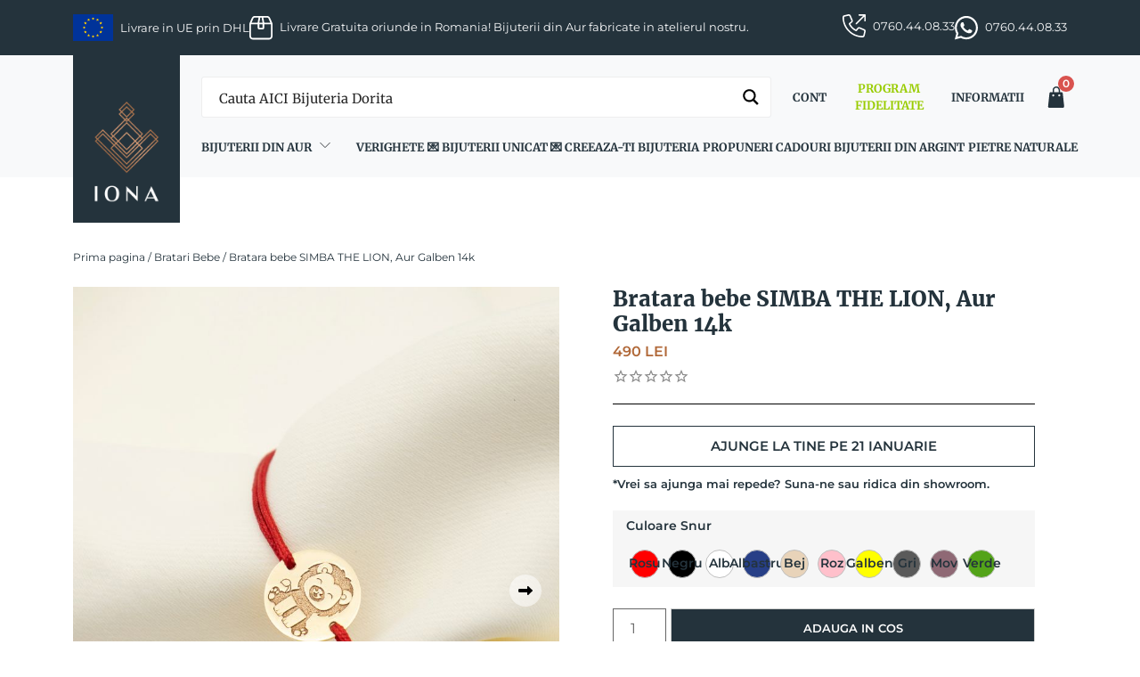

--- FILE ---
content_type: text/html; charset=UTF-8
request_url: https://www.ionastore.ro/produs/bratara-bebe-simba-the-lion-aur-galben/
body_size: 43232
content:
<!doctype html>
<html lang="ro-RO">
<head><script>(function(w,i,g){w[g]=w[g]||[];if(typeof w[g].push=='function')w[g].push(i)})
(window,'GTM-THCTQNB','google_tags_first_party');</script><script>(function(w,d,s,l){w[l]=w[l]||[];(function(){w[l].push(arguments);})('set', 'developer_id.dY2E1Nz', true);
		var f=d.getElementsByTagName(s)[0],
		j=d.createElement(s);j.async=true;j.src='/3sxt/';
		f.parentNode.insertBefore(j,f);
		})(window,document,'script','dataLayer');</script>
	<script>
            window.dataLayerPYS = window.dataLayerPYS || [];
            function gtag() {
                dataLayerPYS.push(arguments);
            }
            gtag("consent", "default", {
                ad_storage: "denied",
                ad_user_data: "denied",
                ad_personalization: "denied",
                analytics_storage: "denied",
                functionality_storage: "denied",
                personalization_storage: "denied",
                security_storage: "granted",
                wait_for_update: 2000,
            });
            gtag("set", "ads_data_redaction", true);
            gtag("set", "url_passthrough", true);
    </script>

    <script>
        window.dataLayerPYS = window.dataLayerPYS || [];
        function gtagPYS() {
            dataLayerPYS.push(arguments);
        }

        function updateConsent(isAccepted) {
            const consent = {
            ad_storage: "denied",
            ad_user_data: "denied",
            ad_personalization: "denied",
            analytics_storage: "denied",
            functionality_storage: "denied",
            personalization_storage: "denied",
            security_storage: "granted"
            };

            if (isAccepted("analytics")) {
            consent.analytics_storage = "granted";
            }

            if (isAccepted("advertisement")) {
            consent.ad_storage = "granted";
            consent.ad_user_data = "granted";
            consent.ad_personalization = "granted";
            }

            if (isAccepted("functional")) {
            consent.functionality_storage = "granted";
            consent.personalization_storage = "granted";
            }

            return consent;
        }

        document.addEventListener("cookieyes_banner_load", (event) => {
            const data = event.detail;
            if (data && data.categories) {
            const consent = updateConsent((cat) => data.categories[cat] === true);
            gtagPYS("consent", "update", consent);
            }

            document.addEventListener("cookieyes_consent_update", (event) => {
            const data = event.detail;
            if (data && (data.accepted || data.rejected)) {
            const consent = updateConsent((cat) => (data.accepted || []).includes(cat));
            gtagPYS("consent", "update", consent);
            }
            });
        });
        </script>
	<!-- Google Tag Manager -->
	<script>(function(w,d,s,l,i){w[l]=w[l]||[];w[l].push({'gtm.start':
	new Date().getTime(),event:'gtm.js'});var f=d.getElementsByTagName(s)[0],
	j=d.createElement(s),dl=l!='dataLayer'?'&l='+l:'';j.async=true;j.src=
	'https://www.googletagmanager.com/gtm.js?id='+i+dl;f.parentNode.insertBefore(j,f);
	})(window,document,'script','dataLayer','GTM-THCTQNB');</script>
	<!-- End Google Tag Manager -->
	<meta charset="UTF-8">
	<!-- <meta name="viewport" content="width=device-width, initial-scale=1.0, maximum-scale=1, user-scalable=0"> -->
	<meta name="viewport" content="width=device-width, initial-scale=1.0, maximum-scale=5, user-scalable=1">
	<!-- <meta name="viewport" content="width=device-width, initial-scale=1.0, maximum-scale=1.0, user-scalable=no;" /> -->
	<link rel="profile" href="https://gmpg.org/xfn/11">
	<!-- <link rel="preconnect" href="https://fonts.googleapis.com" crossorigin>
	<link rel="preconnect" href="https://fonts.gstatic.com" crossorigin>
	<link href="https://fonts.googleapis.com/css2?family=Montserrat:wght@400;500;600;700;900&family=Merriweather:wght@300;400;700;900&display=swap" rel="stylesheet"> -->
	<link href="https://cdn.jsdelivr.net/npm/bootstrap@5.3.3/dist/css/bootstrap.min.css" rel="stylesheet" integrity="sha384-QWTKZyjpPEjISv5WaRU9OFeRpok6YctnYmDr5pNlyT2bRjXh0JMhjY6hW+ALEwIH" crossorigin="anonymous">
	<link rel="stylesheet" type="text/css" href="//cdn.jsdelivr.net/npm/slick-carousel@1.8.1/slick/slick.css"/>
	<meta name='robots' content='index, follow, max-image-preview:large, max-snippet:-1, max-video-preview:-1' />
<script id="cookie-law-info-gcm-var-js">
var _ckyGcm = {"status":true,"default_settings":[{"analytics":"denied","advertisement":"denied","functional":"denied","necessary":"granted","ad_user_data":"denied","ad_personalization":"denied","regions":"All"}],"wait_for_update":2000,"url_passthrough":false,"ads_data_redaction":false}</script>
<script id="cookie-law-info-gcm-js" type="text/javascript" src="https://www.ionastore.ro/wp-content/plugins/cookie-law-info/lite/frontend/js/gcm.min.js"></script> <script id="cookieyes" type="text/javascript" src="https://cdn-cookieyes.com/client_data/f64dcc4b37bcae07eeecfc65/script.js"></script><script>
window.koko_analytics = {"url":"https:\/\/www.ionastore.ro\/koko-analytics-collect.php","site_url":"https:\/\/www.ionastore.ro","post_id":6879,"path":"\/produs\/bratara-bebe-simba-the-lion-aur-galben\/","method":"cookie","use_cookie":true};
</script>

<!-- Google Tag Manager by PYS -->
    <script data-cfasync="false" data-pagespeed-no-defer>
	    window.dataLayerPYS = window.dataLayerPYS || [];
	</script>
<!-- End Google Tag Manager by PYS -->
<!-- Google Tag Manager by PYS -->
<script data-cfasync="false" data-pagespeed-no-defer>
	var pys_datalayer_name = "dataLayer";
	window.dataLayerPYS = window.dataLayerPYS || [];</script> 
<!-- End Google Tag Manager by PYS -->
	<!-- This site is optimized with the Yoast SEO plugin v26.7 - https://yoast.com/wordpress/plugins/seo/ -->
	<title>Bratara bebe SIMBA THE LION, aur galben| IONA</title>
	<meta name="description" content="✔Cauti o Bratarica de Bebe cu un Leut din Aur Galben 14K pe Snur Rosu? Descopera bratara bebe SIMBA THE LION din aur galben 14K!" />
	<link rel="canonical" href="https://www.ionastore.ro/produs/bratara-bebe-simba-the-lion-aur-galben/" />
	<meta property="og:locale" content="ro_RO" />
	<meta property="og:type" content="article" />
	<meta property="og:title" content="Bratara bebe SIMBA THE LION, aur galben| IONA" />
	<meta property="og:description" content="✔Cauti o Bratarica de Bebe cu un Leut din Aur Galben 14K pe Snur Rosu? Descopera bratara bebe SIMBA THE LION din aur galben 14K!" />
	<meta property="og:url" content="https://www.ionastore.ro/produs/bratara-bebe-simba-the-lion-aur-galben/" />
	<meta property="og:site_name" content="IONA" />
	<meta property="article:publisher" content="https://www.facebook.com/ionajewelry/" />
	<meta property="article:modified_time" content="2026-01-17T23:40:39+00:00" />
	<meta property="og:image" content="https://www.ionastore.ro/wp-content/uploads/2024/08/bratara-bebe-simba-the-lion-aur.jpg" />
	<meta property="og:image:width" content="800" />
	<meta property="og:image:height" content="1000" />
	<meta property="og:image:type" content="image/jpeg" />
	<meta name="twitter:card" content="summary_large_image" />
	<meta name="twitter:label1" content="Timp estimat pentru citire" />
	<meta name="twitter:data1" content="1 minut" />
	<!-- / Yoast SEO plugin. -->


<script type='application/javascript' id='pys-version-script'>console.log('PixelYourSite PRO version 12.3.1');</script>
<link rel='dns-prefetch' href='//fonts.googleapis.com' />
<link rel="alternate" type="application/rss+xml" title="IONA &raquo; Flux" href="https://www.ionastore.ro/feed/" />
<link rel="alternate" type="application/rss+xml" title="IONA &raquo; Flux comentarii" href="https://www.ionastore.ro/comments/feed/" />
<link rel="alternate" title="oEmbed (JSON)" type="application/json+oembed" href="https://www.ionastore.ro/wp-json/oembed/1.0/embed?url=https%3A%2F%2Fwww.ionastore.ro%2Fprodus%2Fbratara-bebe-simba-the-lion-aur-galben%2F" />
<link rel="alternate" title="oEmbed (XML)" type="text/xml+oembed" href="https://www.ionastore.ro/wp-json/oembed/1.0/embed?url=https%3A%2F%2Fwww.ionastore.ro%2Fprodus%2Fbratara-bebe-simba-the-lion-aur-galben%2F&#038;format=xml" />
<style id='wp-img-auto-sizes-contain-inline-css'>
img:is([sizes=auto i],[sizes^="auto," i]){contain-intrinsic-size:3000px 1500px}
/*# sourceURL=wp-img-auto-sizes-contain-inline-css */
</style>

<style id='wp-emoji-styles-inline-css'>

	img.wp-smiley, img.emoji {
		display: inline !important;
		border: none !important;
		box-shadow: none !important;
		height: 1em !important;
		width: 1em !important;
		margin: 0 0.07em !important;
		vertical-align: -0.1em !important;
		background: none !important;
		padding: 0 !important;
	}
/*# sourceURL=wp-emoji-styles-inline-css */
</style>
<link rel='stylesheet' id='wp-block-library-css' href='https://www.ionastore.ro/wp-includes/css/dist/block-library/style.min.css?ver=6.9' media='all' />
<style id='global-styles-inline-css'>
:root{--wp--preset--aspect-ratio--square: 1;--wp--preset--aspect-ratio--4-3: 4/3;--wp--preset--aspect-ratio--3-4: 3/4;--wp--preset--aspect-ratio--3-2: 3/2;--wp--preset--aspect-ratio--2-3: 2/3;--wp--preset--aspect-ratio--16-9: 16/9;--wp--preset--aspect-ratio--9-16: 9/16;--wp--preset--color--black: #000000;--wp--preset--color--cyan-bluish-gray: #abb8c3;--wp--preset--color--white: #ffffff;--wp--preset--color--pale-pink: #f78da7;--wp--preset--color--vivid-red: #cf2e2e;--wp--preset--color--luminous-vivid-orange: #ff6900;--wp--preset--color--luminous-vivid-amber: #fcb900;--wp--preset--color--light-green-cyan: #7bdcb5;--wp--preset--color--vivid-green-cyan: #00d084;--wp--preset--color--pale-cyan-blue: #8ed1fc;--wp--preset--color--vivid-cyan-blue: #0693e3;--wp--preset--color--vivid-purple: #9b51e0;--wp--preset--gradient--vivid-cyan-blue-to-vivid-purple: linear-gradient(135deg,rgb(6,147,227) 0%,rgb(155,81,224) 100%);--wp--preset--gradient--light-green-cyan-to-vivid-green-cyan: linear-gradient(135deg,rgb(122,220,180) 0%,rgb(0,208,130) 100%);--wp--preset--gradient--luminous-vivid-amber-to-luminous-vivid-orange: linear-gradient(135deg,rgb(252,185,0) 0%,rgb(255,105,0) 100%);--wp--preset--gradient--luminous-vivid-orange-to-vivid-red: linear-gradient(135deg,rgb(255,105,0) 0%,rgb(207,46,46) 100%);--wp--preset--gradient--very-light-gray-to-cyan-bluish-gray: linear-gradient(135deg,rgb(238,238,238) 0%,rgb(169,184,195) 100%);--wp--preset--gradient--cool-to-warm-spectrum: linear-gradient(135deg,rgb(74,234,220) 0%,rgb(151,120,209) 20%,rgb(207,42,186) 40%,rgb(238,44,130) 60%,rgb(251,105,98) 80%,rgb(254,248,76) 100%);--wp--preset--gradient--blush-light-purple: linear-gradient(135deg,rgb(255,206,236) 0%,rgb(152,150,240) 100%);--wp--preset--gradient--blush-bordeaux: linear-gradient(135deg,rgb(254,205,165) 0%,rgb(254,45,45) 50%,rgb(107,0,62) 100%);--wp--preset--gradient--luminous-dusk: linear-gradient(135deg,rgb(255,203,112) 0%,rgb(199,81,192) 50%,rgb(65,88,208) 100%);--wp--preset--gradient--pale-ocean: linear-gradient(135deg,rgb(255,245,203) 0%,rgb(182,227,212) 50%,rgb(51,167,181) 100%);--wp--preset--gradient--electric-grass: linear-gradient(135deg,rgb(202,248,128) 0%,rgb(113,206,126) 100%);--wp--preset--gradient--midnight: linear-gradient(135deg,rgb(2,3,129) 0%,rgb(40,116,252) 100%);--wp--preset--font-size--small: 13px;--wp--preset--font-size--medium: 20px;--wp--preset--font-size--large: 36px;--wp--preset--font-size--x-large: 42px;--wp--preset--font-family--iona-primary: 'Merriweather', serif;--wp--preset--font-family--iona-secondary: 'Montserrat', serif;--wp--preset--spacing--20: 0.44rem;--wp--preset--spacing--30: 0.67rem;--wp--preset--spacing--40: 1rem;--wp--preset--spacing--50: 1.5rem;--wp--preset--spacing--60: 2.25rem;--wp--preset--spacing--70: 3.38rem;--wp--preset--spacing--80: 5.06rem;--wp--preset--shadow--natural: 6px 6px 9px rgba(0, 0, 0, 0.2);--wp--preset--shadow--deep: 12px 12px 50px rgba(0, 0, 0, 0.4);--wp--preset--shadow--sharp: 6px 6px 0px rgba(0, 0, 0, 0.2);--wp--preset--shadow--outlined: 6px 6px 0px -3px rgb(255, 255, 255), 6px 6px rgb(0, 0, 0);--wp--preset--shadow--crisp: 6px 6px 0px rgb(0, 0, 0);}:root { --wp--style--global--content-size: 840px;--wp--style--global--wide-size: 1100px; }:where(body) { margin: 0; }.wp-site-blocks > .alignleft { float: left; margin-right: 2em; }.wp-site-blocks > .alignright { float: right; margin-left: 2em; }.wp-site-blocks > .aligncenter { justify-content: center; margin-left: auto; margin-right: auto; }:where(.is-layout-flex){gap: 0.5em;}:where(.is-layout-grid){gap: 0.5em;}.is-layout-flow > .alignleft{float: left;margin-inline-start: 0;margin-inline-end: 2em;}.is-layout-flow > .alignright{float: right;margin-inline-start: 2em;margin-inline-end: 0;}.is-layout-flow > .aligncenter{margin-left: auto !important;margin-right: auto !important;}.is-layout-constrained > .alignleft{float: left;margin-inline-start: 0;margin-inline-end: 2em;}.is-layout-constrained > .alignright{float: right;margin-inline-start: 2em;margin-inline-end: 0;}.is-layout-constrained > .aligncenter{margin-left: auto !important;margin-right: auto !important;}.is-layout-constrained > :where(:not(.alignleft):not(.alignright):not(.alignfull)){max-width: var(--wp--style--global--content-size);margin-left: auto !important;margin-right: auto !important;}.is-layout-constrained > .alignwide{max-width: var(--wp--style--global--wide-size);}body .is-layout-flex{display: flex;}.is-layout-flex{flex-wrap: wrap;align-items: center;}.is-layout-flex > :is(*, div){margin: 0;}body .is-layout-grid{display: grid;}.is-layout-grid > :is(*, div){margin: 0;}body{padding-top: 0px;padding-right: 0px;padding-bottom: 0px;padding-left: 0px;}a:where(:not(.wp-element-button)){text-decoration: underline;}:root :where(.wp-element-button, .wp-block-button__link){background-color: #32373c;border-width: 0;color: #fff;font-family: inherit;font-size: inherit;font-style: inherit;font-weight: inherit;letter-spacing: inherit;line-height: inherit;padding-top: calc(0.667em + 2px);padding-right: calc(1.333em + 2px);padding-bottom: calc(0.667em + 2px);padding-left: calc(1.333em + 2px);text-decoration: none;text-transform: inherit;}.has-black-color{color: var(--wp--preset--color--black) !important;}.has-cyan-bluish-gray-color{color: var(--wp--preset--color--cyan-bluish-gray) !important;}.has-white-color{color: var(--wp--preset--color--white) !important;}.has-pale-pink-color{color: var(--wp--preset--color--pale-pink) !important;}.has-vivid-red-color{color: var(--wp--preset--color--vivid-red) !important;}.has-luminous-vivid-orange-color{color: var(--wp--preset--color--luminous-vivid-orange) !important;}.has-luminous-vivid-amber-color{color: var(--wp--preset--color--luminous-vivid-amber) !important;}.has-light-green-cyan-color{color: var(--wp--preset--color--light-green-cyan) !important;}.has-vivid-green-cyan-color{color: var(--wp--preset--color--vivid-green-cyan) !important;}.has-pale-cyan-blue-color{color: var(--wp--preset--color--pale-cyan-blue) !important;}.has-vivid-cyan-blue-color{color: var(--wp--preset--color--vivid-cyan-blue) !important;}.has-vivid-purple-color{color: var(--wp--preset--color--vivid-purple) !important;}.has-black-background-color{background-color: var(--wp--preset--color--black) !important;}.has-cyan-bluish-gray-background-color{background-color: var(--wp--preset--color--cyan-bluish-gray) !important;}.has-white-background-color{background-color: var(--wp--preset--color--white) !important;}.has-pale-pink-background-color{background-color: var(--wp--preset--color--pale-pink) !important;}.has-vivid-red-background-color{background-color: var(--wp--preset--color--vivid-red) !important;}.has-luminous-vivid-orange-background-color{background-color: var(--wp--preset--color--luminous-vivid-orange) !important;}.has-luminous-vivid-amber-background-color{background-color: var(--wp--preset--color--luminous-vivid-amber) !important;}.has-light-green-cyan-background-color{background-color: var(--wp--preset--color--light-green-cyan) !important;}.has-vivid-green-cyan-background-color{background-color: var(--wp--preset--color--vivid-green-cyan) !important;}.has-pale-cyan-blue-background-color{background-color: var(--wp--preset--color--pale-cyan-blue) !important;}.has-vivid-cyan-blue-background-color{background-color: var(--wp--preset--color--vivid-cyan-blue) !important;}.has-vivid-purple-background-color{background-color: var(--wp--preset--color--vivid-purple) !important;}.has-black-border-color{border-color: var(--wp--preset--color--black) !important;}.has-cyan-bluish-gray-border-color{border-color: var(--wp--preset--color--cyan-bluish-gray) !important;}.has-white-border-color{border-color: var(--wp--preset--color--white) !important;}.has-pale-pink-border-color{border-color: var(--wp--preset--color--pale-pink) !important;}.has-vivid-red-border-color{border-color: var(--wp--preset--color--vivid-red) !important;}.has-luminous-vivid-orange-border-color{border-color: var(--wp--preset--color--luminous-vivid-orange) !important;}.has-luminous-vivid-amber-border-color{border-color: var(--wp--preset--color--luminous-vivid-amber) !important;}.has-light-green-cyan-border-color{border-color: var(--wp--preset--color--light-green-cyan) !important;}.has-vivid-green-cyan-border-color{border-color: var(--wp--preset--color--vivid-green-cyan) !important;}.has-pale-cyan-blue-border-color{border-color: var(--wp--preset--color--pale-cyan-blue) !important;}.has-vivid-cyan-blue-border-color{border-color: var(--wp--preset--color--vivid-cyan-blue) !important;}.has-vivid-purple-border-color{border-color: var(--wp--preset--color--vivid-purple) !important;}.has-vivid-cyan-blue-to-vivid-purple-gradient-background{background: var(--wp--preset--gradient--vivid-cyan-blue-to-vivid-purple) !important;}.has-light-green-cyan-to-vivid-green-cyan-gradient-background{background: var(--wp--preset--gradient--light-green-cyan-to-vivid-green-cyan) !important;}.has-luminous-vivid-amber-to-luminous-vivid-orange-gradient-background{background: var(--wp--preset--gradient--luminous-vivid-amber-to-luminous-vivid-orange) !important;}.has-luminous-vivid-orange-to-vivid-red-gradient-background{background: var(--wp--preset--gradient--luminous-vivid-orange-to-vivid-red) !important;}.has-very-light-gray-to-cyan-bluish-gray-gradient-background{background: var(--wp--preset--gradient--very-light-gray-to-cyan-bluish-gray) !important;}.has-cool-to-warm-spectrum-gradient-background{background: var(--wp--preset--gradient--cool-to-warm-spectrum) !important;}.has-blush-light-purple-gradient-background{background: var(--wp--preset--gradient--blush-light-purple) !important;}.has-blush-bordeaux-gradient-background{background: var(--wp--preset--gradient--blush-bordeaux) !important;}.has-luminous-dusk-gradient-background{background: var(--wp--preset--gradient--luminous-dusk) !important;}.has-pale-ocean-gradient-background{background: var(--wp--preset--gradient--pale-ocean) !important;}.has-electric-grass-gradient-background{background: var(--wp--preset--gradient--electric-grass) !important;}.has-midnight-gradient-background{background: var(--wp--preset--gradient--midnight) !important;}.has-small-font-size{font-size: var(--wp--preset--font-size--small) !important;}.has-medium-font-size{font-size: var(--wp--preset--font-size--medium) !important;}.has-large-font-size{font-size: var(--wp--preset--font-size--large) !important;}.has-x-large-font-size{font-size: var(--wp--preset--font-size--x-large) !important;}.has-iona-primary-font-family{font-family: var(--wp--preset--font-family--iona-primary) !important;}.has-iona-secondary-font-family{font-family: var(--wp--preset--font-family--iona-secondary) !important;}
/*# sourceURL=global-styles-inline-css */
</style>

<link rel='stylesheet' id='googlFonts-css' href='//fonts.googleapis.com/css2?family=Inter:wght@100;200;300;400;500;600;700&#038;display=swap' media='all' />
<link rel='stylesheet' id='tbi_checkout_frontend-css' href='https://www.ionastore.ro/wp-content/plugins/fusion-pay-ro-tbi/includes/../assets/css/style.min.css?ver=1.1' media='all' />
<link rel='stylesheet' id='iona-frontend-style-css' href='https://www.ionastore.ro/wp-content/plugins/iona-rewards-referral/assets/css/iona-rewards-referral.css?ver=6.9' media='all' />
<link rel='stylesheet' id='iona-rr-style-css' href='https://www.ionastore.ro/wp-content/plugins/iona-rewards-referral/assets/css/iona-rewards-referral.css?ver=6.9' media='all' />
<style id='woocommerce-inline-inline-css'>
.woocommerce form .form-row .required { visibility: visible; }
/*# sourceURL=woocommerce-inline-inline-css */
</style>
<link rel='stylesheet' id='oney-netopia-addon-css-css' href='https://www.ionastore.ro/wp-content/plugins/netopia-payments-payment-gateway/v2/css/oney-netopia-addon.css?ver=1.0' media='all' />
<link rel='stylesheet' id='iona-style-css' href='https://www.ionastore.ro/wp-content/themes/iona/style.css?ver=1.2.6' media='all' />
<link rel='stylesheet' id='iona-custom-style-css' href='https://www.ionastore.ro/wp-content/themes/iona/assets/css/custom.css?ver=1.2.6' media='all' />
<link rel='stylesheet' id='iona-header-style-css' href='https://www.ionastore.ro/wp-content/themes/iona/assets/css/header.css?ver=1.2.6' media='all' />
<link rel='stylesheet' id='iona-footer-style-css' href='https://www.ionastore.ro/wp-content/themes/iona/assets/css/footer.css?ver=1.2.6' media='all' />
<link rel='stylesheet' id='photoswipe-css-css' href='https://www.ionastore.ro/wp-content/themes/iona/assets/css/photoswipe/photoswipe.css' media='all' />
<link rel='stylesheet' id='iona-woocommerce-style-css' href='https://www.ionastore.ro/wp-content/themes/iona/assets/css/woocommerce.css?ver=1.2.6' media='all' />
<style id='iona-woocommerce-style-inline-css'>
@font-face {
			font-family: "star";
			src: url("https://www.ionastore.ro/wp-content/plugins/woocommerce/assets/fonts/star.eot");
			src: url("https://www.ionastore.ro/wp-content/plugins/woocommerce/assets/fonts/star.eot?#iefix") format("embedded-opentype"),
				url("https://www.ionastore.ro/wp-content/plugins/woocommerce/assets/fonts/star.woff") format("woff"),
				url("https://www.ionastore.ro/wp-content/plugins/woocommerce/assets/fonts/star.ttf") format("truetype"),
				url("https://www.ionastore.ro/wp-content/plugins/woocommerce/assets/fonts/star.svg#star") format("svg");
			font-weight: normal;
			font-style: normal;
		}
/*# sourceURL=iona-woocommerce-style-inline-css */
</style>
<script src="https://www.ionastore.ro/wp-content/plugins/fusion-pay-ro-tbi/includes/../assets/js/tbi_product.min.js?ver=1.1" id="tbi_checkout_frontend-js"></script>
<script id="jquery-core-js-extra">
var pysTikTokRest = {"restApiUrl":"https://www.ionastore.ro/wp-json/pys-tiktok/v1/event","debug":""};
var pysFacebookRest = {"restApiUrl":"https://www.ionastore.ro/wp-json/pys-facebook/v1/event","debug":""};
//# sourceURL=jquery-core-js-extra
</script>
<script src="https://www.ionastore.ro/wp-includes/js/jquery/jquery.min.js?ver=3.7.1" id="jquery-core-js"></script>
<script src="https://www.ionastore.ro/wp-includes/js/jquery/jquery-migrate.min.js?ver=3.4.1" id="jquery-migrate-js"></script>
<script id="smartbill-woocommerce-js-extra">
var smartbill_billing = {"billing":""};
//# sourceURL=smartbill-woocommerce-js-extra
</script>
<script src="https://www.ionastore.ro/wp-content/plugins/smartbill-facturare-si-gestiune/public/js/smartbill-woocommerce-public.js?ver=1.0.0" id="smartbill-woocommerce-js"></script>
<script src="https://www.ionastore.ro/wp-content/plugins/woocommerce/assets/js/jquery-blockui/jquery.blockUI.min.js?ver=2.7.0-wc.10.4.3" id="wc-jquery-blockui-js" defer data-wp-strategy="defer"></script>
<script id="wc-add-to-cart-js-extra">
var wc_add_to_cart_params = {"ajax_url":"/wp-admin/admin-ajax.php","wc_ajax_url":"/?wc-ajax=%%endpoint%%","i18n_view_cart":"Vezi cosul","cart_url":"https://www.ionastore.ro/cos/","is_cart":"","cart_redirect_after_add":"yes"};
//# sourceURL=wc-add-to-cart-js-extra
</script>
<script src="https://www.ionastore.ro/wp-content/plugins/woocommerce/assets/js/frontend/add-to-cart.min.js?ver=10.4.3" id="wc-add-to-cart-js" defer data-wp-strategy="defer"></script>
<script id="wc-single-product-js-extra">
var wc_single_product_params = {"i18n_required_rating_text":"Te rog selecteaza o evaluare","i18n_rating_options":["Una din 5 stele","2 din 5 stele","3 din 5 stele","4 din 5 stele","5 din 5 stele"],"i18n_product_gallery_trigger_text":"Vezi galeria cu imagini pe ecran intreg","review_rating_required":"yes","flexslider":{"rtl":false,"animation":"slide","smoothHeight":true,"directionNav":false,"controlNav":"thumbnails","slideshow":false,"animationSpeed":500,"animationLoop":false,"allowOneSlide":false},"zoom_enabled":"","zoom_options":[],"photoswipe_enabled":"","photoswipe_options":{"shareEl":false,"closeOnScroll":false,"history":false,"hideAnimationDuration":0,"showAnimationDuration":0},"flexslider_enabled":""};
//# sourceURL=wc-single-product-js-extra
</script>
<script src="https://www.ionastore.ro/wp-content/plugins/woocommerce/assets/js/frontend/single-product.min.js?ver=10.4.3" id="wc-single-product-js" defer data-wp-strategy="defer"></script>
<script src="https://www.ionastore.ro/wp-content/plugins/woocommerce/assets/js/js-cookie/js.cookie.min.js?ver=2.1.4-wc.10.4.3" id="wc-js-cookie-js" defer data-wp-strategy="defer"></script>
<script id="woocommerce-js-extra">
var woocommerce_params = {"ajax_url":"/wp-admin/admin-ajax.php","wc_ajax_url":"/?wc-ajax=%%endpoint%%","i18n_password_show":"Arata parola","i18n_password_hide":"Ascunde parola"};
//# sourceURL=woocommerce-js-extra
</script>
<script src="https://www.ionastore.ro/wp-content/plugins/woocommerce/assets/js/frontend/woocommerce.min.js?ver=10.4.3" id="woocommerce-js" defer data-wp-strategy="defer"></script>
<script id="mktr-loader-js-extra">
var mktr_data = {"uuid":null,"clear":"0","isWoodMart":"0","push":[{"event":"__sm__view_product","product_id":6879}],"base_url":"https://www.ionastore.ro/","js":[]};
//# sourceURL=mktr-loader-js-extra
</script>
<script src="https://www.ionastore.ro/wp-content/plugins/themarketer/assets/mktr.1757411001.js?ver=6.9" id="mktr-loader-js" async data-wp-strategy="async"></script>
<script id="woo-stamped-io-public-custom-js-extra">
var Woo_stamped = {"pub_key":"pubkey-i6nhZQ95915a7ybN7213q1KDKN0Zbu","store_hash":"273346","url":"273346"};
//# sourceURL=woo-stamped-io-public-custom-js-extra
</script>
<script src="https://www.ionastore.ro/wp-content/plugins/stampedio-product-reviews/assets/js/woo-stamped.io-public.js?ver=1.9.3" id="woo-stamped-io-public-custom-js"></script>
<script src="https://www.ionastore.ro/wp-content/plugins/pixelyoursite-pro/dist/scripts/jquery.bind-first-0.2.3.min.js" id="jquery-bind-first-js"></script>
<script src="https://www.ionastore.ro/wp-content/plugins/pixelyoursite-pro/dist/scripts/js.cookie-2.1.3.min.js?ver=2.1.3" id="js-cookie-pys-js"></script>
<script src="https://www.ionastore.ro/wp-content/plugins/pixelyoursite-pro/dist/scripts/sha256.js?ver=0.11.0" id="js-sha256-js"></script>
<script src="https://www.ionastore.ro/wp-content/plugins/pixelyoursite-pro/dist/scripts/tld.min.js?ver=2.3.1" id="js-tld-js"></script>
<script id="pys-js-extra">
var pysOptions = {"staticEvents":{"tiktok":{"woo_view_content":[{"delay":0,"type":"static","name":"ViewContent","event_id":"BWxiKPa6udYWk3f2azMr6AYDizK77lAI5L6V","pixelIds":["CTC76B3C77U39S6E09LG"],"eventID":"ac50424c-d37e-4b25-b74d-a7ddb2162149","params":{"quantity":1,"currency":"RON","content_name":"Bratara bebe SIMBA THE LION, Aur Galben 14k","content_category":"Bratari Bebe","content_id":"6879","content_type":"product_group","value":"490"},"e_id":"woo_view_content","ids":[],"hasTimeWindow":false,"timeWindow":0,"woo_order":"","edd_order":""}]},"facebook":{"woo_view_content":[{"delay":0,"type":"static","name":"ViewContent","eventID":"ac50424c-d37e-4b25-b74d-a7ddb2162149","pixelIds":["2271853202930524"],"params":{"content_ids":["6879"],"content_type":"product_group","value":"490","currency":"RON","contents":[{"id":"6879","quantity":1}],"product_price":"490","content_name":"Bratara bebe SIMBA THE LION, Aur Galben 14k","category_name":"Bratari Bebe","page_title":"Bratara bebe SIMBA THE LION, Aur Galben 14k","post_type":"product","post_id":6879,"plugin":"PixelYourSite","event_url":"www.ionastore.ro/produs/bratara-bebe-simba-the-lion-aur-galben/","user_role":"guest"},"e_id":"woo_view_content","ids":[],"hasTimeWindow":false,"timeWindow":0,"woo_order":"","edd_order":""}],"init_event":[{"delay":0,"type":"static","ajaxFire":false,"name":"PageView","eventID":"c8937957-941a-4f83-bb57-660c5e7d45f2","pixelIds":["2271853202930524"],"params":{"categories":"Bratari Bebe","page_title":"Bratara bebe SIMBA THE LION, Aur Galben 14k","post_type":"product","post_id":6879,"plugin":"PixelYourSite","event_url":"www.ionastore.ro/produs/bratara-bebe-simba-the-lion-aur-galben/","user_role":"guest"},"e_id":"init_event","ids":[],"hasTimeWindow":false,"timeWindow":0,"woo_order":"","edd_order":""}]},"ga":{"woo_view_content":[{"delay":0,"type":"static","unify":true,"trackingIds":["G-TTX51SGV0N","AW-781172052"],"name":"view_item","eventID":"ac50424c-d37e-4b25-b74d-a7ddb2162149","params":{"items":[{"item_id":"6879","item_name":"Bratara bebe SIMBA THE LION, Aur Galben 14k","quantity":1,"price":"490","affiliation":"IONA","item_category":"Bratari Bebe","item_brand":"variable","id":"6879","google_business_vertical":"retail"},{"item_id":"6882","item_name":"Bratara bebe SIMBA THE LION, Aur Galben 14k - Alb","quantity":1,"price":"490","affiliation":"IONA","variant":"alb","item_brand":"variable","item_category":"Bratari Bebe"},{"item_id":"6883","item_name":"Bratara bebe SIMBA THE LION, Aur Galben 14k - Albastru","quantity":1,"price":"490","affiliation":"IONA","variant":"albastru","item_brand":"variable","item_category":"Bratari Bebe"},{"item_id":"6884","item_name":"Bratara bebe SIMBA THE LION, Aur Galben 14k - Bej","quantity":1,"price":"490","affiliation":"IONA","variant":"bej","item_brand":"variable","item_category":"Bratari Bebe"},{"item_id":"6885","item_name":"Bratara bebe SIMBA THE LION, Aur Galben 14k - Gri","quantity":1,"price":"490","affiliation":"IONA","variant":"gri","item_brand":"variable","item_category":"Bratari Bebe"},{"item_id":"6886","item_name":"Bratara bebe SIMBA THE LION, Aur Galben 14k - Galben","quantity":1,"price":"490","affiliation":"IONA","variant":"galben","item_brand":"variable","item_category":"Bratari Bebe"},{"item_id":"6887","item_name":"Bratara bebe SIMBA THE LION, Aur Galben 14k - Mov","quantity":1,"price":"490","affiliation":"IONA","variant":"mov","item_brand":"variable","item_category":"Bratari Bebe"},{"item_id":"6888","item_name":"Bratara bebe SIMBA THE LION, Aur Galben 14k - Negru","quantity":1,"price":"490","affiliation":"IONA","variant":"negru","item_brand":"variable","item_category":"Bratari Bebe"},{"item_id":"6889","item_name":"Bratara bebe SIMBA THE LION, Aur Galben 14k - Rosu","quantity":1,"price":"490","affiliation":"IONA","variant":"rosu","item_brand":"variable","item_category":"Bratari Bebe"},{"item_id":"6890","item_name":"Bratara bebe SIMBA THE LION, Aur Galben 14k - Roz","quantity":1,"price":"490","affiliation":"IONA","variant":"roz","item_brand":"variable","item_category":"Bratari Bebe"},{"item_id":"6891","item_name":"Bratara bebe SIMBA THE LION, Aur Galben 14k - Verde","quantity":1,"price":"490","affiliation":"IONA","variant":"verde","item_brand":"variable","item_category":"Bratari Bebe"}],"currency":"RON","ecomm_prodid":"6879","ecomm_pagetype":"product","ecomm_totalvalue":"490","event_category":"ecommerce","value":"490","page_title":"Bratara bebe SIMBA THE LION, Aur Galben 14k","post_type":"product","post_id":6879,"plugin":"PixelYourSite","event_url":"www.ionastore.ro/produs/bratara-bebe-simba-the-lion-aur-galben/","user_role":"guest"},"e_id":"woo_view_content","ids":[],"hasTimeWindow":false,"timeWindow":0,"woo_order":"","edd_order":""}],"init_event":[{"delay":0,"type":"static","unify":true,"trackingIds":["G-TTX51SGV0N","AW-781172052"],"name":"page_view","eventID":"c8937957-941a-4f83-bb57-660c5e7d45f2","params":{"page_title":"Bratara bebe SIMBA THE LION, Aur Galben 14k","post_type":"product","post_id":6879,"plugin":"PixelYourSite","event_url":"www.ionastore.ro/produs/bratara-bebe-simba-the-lion-aur-galben/","user_role":"guest"},"e_id":"init_event","ids":[],"hasTimeWindow":false,"timeWindow":0,"woo_order":"","edd_order":""}]},"google_ads":{"woo_view_content":[{"delay":0,"type":"static","conversion_ids":["AW-781172052"],"name":"view_item","ids":["AW-781172052"],"eventID":"ac50424c-d37e-4b25-b74d-a7ddb2162149","params":{"ecomm_prodid":"6879","ecomm_pagetype":"product","event_category":"ecommerce","currency":"RON","items":[{"id":"6879","google_business_vertical":"retail"}],"value":"490","page_title":"Bratara bebe SIMBA THE LION, Aur Galben 14k","post_type":"product","post_id":6879,"plugin":"PixelYourSite","event_url":"www.ionastore.ro/produs/bratara-bebe-simba-the-lion-aur-galben/","user_role":"guest"},"e_id":"woo_view_content","hasTimeWindow":false,"timeWindow":0,"woo_order":"","edd_order":""}],"init_event":[{"delay":0,"type":"static","conversion_ids":["AW-781172052"],"name":"page_view","eventID":"c8937957-941a-4f83-bb57-660c5e7d45f2","params":{"page_title":"Bratara bebe SIMBA THE LION, Aur Galben 14k","post_type":"product","post_id":6879,"plugin":"PixelYourSite","event_url":"www.ionastore.ro/produs/bratara-bebe-simba-the-lion-aur-galben/","user_role":"guest"},"e_id":"init_event","ids":[],"hasTimeWindow":false,"timeWindow":0,"woo_order":"","edd_order":""}]},"gtm":{"woo_view_content":[{"delay":0,"type":"static","trackingIds":["GTM-THCTQNB"],"name":"view_item","eventID":"ac50424c-d37e-4b25-b74d-a7ddb2162149","params":{"triggerType":{"type":"ecommerce"},"ecommerce":{"items":[{"item_id":"6879","item_name":"Bratara bebe SIMBA THE LION, Aur Galben 14k","quantity":1,"price":"490","affiliation":"IONA","item_category":"Bratari Bebe","item_brand":"variable"},{"item_id":"6882","item_name":"Bratara bebe SIMBA THE LION, Aur Galben 14k - Alb","quantity":1,"price":"490","affiliation":"IONA","variant":"alb","item_brand":"variable","item_category":"Bratari Bebe"},{"item_id":"6883","item_name":"Bratara bebe SIMBA THE LION, Aur Galben 14k - Albastru","quantity":1,"price":"490","affiliation":"IONA","variant":"albastru","item_brand":"variable","item_category":"Bratari Bebe"},{"item_id":"6884","item_name":"Bratara bebe SIMBA THE LION, Aur Galben 14k - Bej","quantity":1,"price":"490","affiliation":"IONA","variant":"bej","item_brand":"variable","item_category":"Bratari Bebe"},{"item_id":"6885","item_name":"Bratara bebe SIMBA THE LION, Aur Galben 14k - Gri","quantity":1,"price":"490","affiliation":"IONA","variant":"gri","item_brand":"variable","item_category":"Bratari Bebe"},{"item_id":"6886","item_name":"Bratara bebe SIMBA THE LION, Aur Galben 14k - Galben","quantity":1,"price":"490","affiliation":"IONA","variant":"galben","item_brand":"variable","item_category":"Bratari Bebe"},{"item_id":"6887","item_name":"Bratara bebe SIMBA THE LION, Aur Galben 14k - Mov","quantity":1,"price":"490","affiliation":"IONA","variant":"mov","item_brand":"variable","item_category":"Bratari Bebe"},{"item_id":"6888","item_name":"Bratara bebe SIMBA THE LION, Aur Galben 14k - Negru","quantity":1,"price":"490","affiliation":"IONA","variant":"negru","item_brand":"variable","item_category":"Bratari Bebe"},{"item_id":"6889","item_name":"Bratara bebe SIMBA THE LION, Aur Galben 14k - Rosu","quantity":1,"price":"490","affiliation":"IONA","variant":"rosu","item_brand":"variable","item_category":"Bratari Bebe"},{"item_id":"6890","item_name":"Bratara bebe SIMBA THE LION, Aur Galben 14k - Roz","quantity":1,"price":"490","affiliation":"IONA","variant":"roz","item_brand":"variable","item_category":"Bratari Bebe"},{"item_id":"6891","item_name":"Bratara bebe SIMBA THE LION, Aur Galben 14k - Verde","quantity":1,"price":"490","affiliation":"IONA","variant":"verde","item_brand":"variable","item_category":"Bratari Bebe"}],"currency":"RON","value":"490","ecomm_prodid":"6879","ecomm_pagetype":"product","ecomm_totalvalue":"490"},"page_title":"Bratara bebe SIMBA THE LION, Aur Galben 14k","post_type":"product","post_id":6879,"plugin":"PixelYourSite","event_url":"www.ionastore.ro/produs/bratara-bebe-simba-the-lion-aur-galben/","user_role":"guest"},"e_id":"woo_view_content","ids":[],"hasTimeWindow":false,"timeWindow":0,"woo_order":"","edd_order":""}],"init_event":[{"delay":0,"type":"static","trackingIds":["GTM-THCTQNB"],"name":"page_view","eventID":"c8937957-941a-4f83-bb57-660c5e7d45f2","params":{"categories":"Bratari Bebe","page_title":"Bratara bebe SIMBA THE LION, Aur Galben 14k","post_type":"product","post_id":6879,"plugin":"PixelYourSite","event_url":"www.ionastore.ro/produs/bratara-bebe-simba-the-lion-aur-galben/","user_role":"guest"},"e_id":"init_event","ids":[],"hasTimeWindow":false,"timeWindow":0,"woo_order":"","edd_order":""}]}},"dynamicEvents":{"woo_select_content_single":{"4084":{"ga":{"delay":0,"type":"dyn","name":"select_item","trackingIds":["G-TTX51SGV0N"],"eventID":"c7b6ad16-8068-48ef-919f-162931aa4c92","params":{"items":[{"id":"4084","name":"Bratara bebe GIFFY \"LONG NECK\", Aur Alb 14K","quantity":1,"price":"490","item_list_name":"Related Products","item_list_id":"related_products","affiliation":"IONA","item_category":"Bratari Bebe","item_brand":"variable"}],"event_category":"ecommerce","content_type":"product","page_title":"Bratara bebe SIMBA THE LION, Aur Galben 14k","post_type":"product","post_id":6879,"plugin":"PixelYourSite","event_url":"www.ionastore.ro/produs/bratara-bebe-simba-the-lion-aur-galben/","user_role":"guest"},"e_id":"woo_select_content_single","ids":[],"hasTimeWindow":false,"timeWindow":0,"woo_order":"","edd_order":""},"gtm":{"delay":0,"type":"dyn","trackingIds":["GTM-THCTQNB"],"name":"select_item","eventID":"c7b6ad16-8068-48ef-919f-162931aa4c92","params":{"items":[{"id":"4084","name":"Bratara bebe GIFFY \"LONG NECK\", Aur Alb 14K","quantity":1,"price":"490","item_list_name":"Related Products","item_list_id":"related_products","affiliation":"IONA","item_category":"Bratari Bebe","item_brand":"variable"}],"triggerType":{"type":"automated"},"event_category":"ecommerce","content_type":"product","page_title":"Bratara bebe SIMBA THE LION, Aur Galben 14k","post_type":"product","post_id":6879,"plugin":"PixelYourSite","event_url":"www.ionastore.ro/produs/bratara-bebe-simba-the-lion-aur-galben/","user_role":"guest"},"e_id":"woo_select_content_single","ids":[],"hasTimeWindow":false,"timeWindow":0,"woo_order":"","edd_order":""}},"4132":{"ga":{"delay":0,"type":"dyn","name":"select_item","trackingIds":["G-TTX51SGV0N"],"eventID":"c7b6ad16-8068-48ef-919f-162931aa4c92","params":{"items":[{"id":"4132","name":"Bratara bebe MILKY WAY cu Diamant Albastru, Aur Alb 14K","quantity":1,"price":"770","item_list_name":"Related Products","item_list_id":"related_products","affiliation":"IONA","item_category":"Bratari Bebe","item_brand":"variable"}],"event_category":"ecommerce","content_type":"product","page_title":"Bratara bebe SIMBA THE LION, Aur Galben 14k","post_type":"product","post_id":6879,"plugin":"PixelYourSite","event_url":"www.ionastore.ro/produs/bratara-bebe-simba-the-lion-aur-galben/","user_role":"guest"},"e_id":"woo_select_content_single","ids":[],"hasTimeWindow":false,"timeWindow":0,"woo_order":"","edd_order":""},"gtm":{"delay":0,"type":"dyn","trackingIds":["GTM-THCTQNB"],"name":"select_item","eventID":"c7b6ad16-8068-48ef-919f-162931aa4c92","params":{"items":[{"id":"4132","name":"Bratara bebe MILKY WAY cu Diamant Albastru, Aur Alb 14K","quantity":1,"price":"770","item_list_name":"Related Products","item_list_id":"related_products","affiliation":"IONA","item_category":"Bratari Bebe","item_brand":"variable"}],"triggerType":{"type":"automated"},"event_category":"ecommerce","content_type":"product","page_title":"Bratara bebe SIMBA THE LION, Aur Galben 14k","post_type":"product","post_id":6879,"plugin":"PixelYourSite","event_url":"www.ionastore.ro/produs/bratara-bebe-simba-the-lion-aur-galben/","user_role":"guest"},"e_id":"woo_select_content_single","ids":[],"hasTimeWindow":false,"timeWindow":0,"woo_order":"","edd_order":""}},"4087":{"ga":{"delay":0,"type":"dyn","name":"select_item","trackingIds":["G-TTX51SGV0N"],"eventID":"c7b6ad16-8068-48ef-919f-162931aa4c92","params":{"items":[{"id":"4087","name":"Bratara bebe AN ANGEL WAS BORN cu Diamant Natural, Aur Alb 14K","quantity":1,"price":"790","item_list_name":"Related Products","item_list_id":"related_products","affiliation":"IONA","item_category":"Bratari Bebe","item_brand":"variable"}],"event_category":"ecommerce","content_type":"product","page_title":"Bratara bebe SIMBA THE LION, Aur Galben 14k","post_type":"product","post_id":6879,"plugin":"PixelYourSite","event_url":"www.ionastore.ro/produs/bratara-bebe-simba-the-lion-aur-galben/","user_role":"guest"},"e_id":"woo_select_content_single","ids":[],"hasTimeWindow":false,"timeWindow":0,"woo_order":"","edd_order":""},"gtm":{"delay":0,"type":"dyn","trackingIds":["GTM-THCTQNB"],"name":"select_item","eventID":"c7b6ad16-8068-48ef-919f-162931aa4c92","params":{"items":[{"id":"4087","name":"Bratara bebe AN ANGEL WAS BORN cu Diamant Natural, Aur Alb 14K","quantity":1,"price":"790","item_list_name":"Related Products","item_list_id":"related_products","affiliation":"IONA","item_category":"Bratari Bebe","item_brand":"variable"}],"triggerType":{"type":"automated"},"event_category":"ecommerce","content_type":"product","page_title":"Bratara bebe SIMBA THE LION, Aur Galben 14k","post_type":"product","post_id":6879,"plugin":"PixelYourSite","event_url":"www.ionastore.ro/produs/bratara-bebe-simba-the-lion-aur-galben/","user_role":"guest"},"e_id":"woo_select_content_single","ids":[],"hasTimeWindow":false,"timeWindow":0,"woo_order":"","edd_order":""}},"4085":{"ga":{"delay":0,"type":"dyn","name":"select_item","trackingIds":["G-TTX51SGV0N"],"eventID":"c7b6ad16-8068-48ef-919f-162931aa4c92","params":{"items":[{"id":"4085","name":"Bratara bebe personalizata GOOD LUCK, Aur Alb 14K","quantity":1,"price":"490","item_list_name":"Related Products","item_list_id":"related_products","affiliation":"IONA","item_category":"Bratari Bebe","item_brand":"variable"}],"event_category":"ecommerce","content_type":"product","page_title":"Bratara bebe SIMBA THE LION, Aur Galben 14k","post_type":"product","post_id":6879,"plugin":"PixelYourSite","event_url":"www.ionastore.ro/produs/bratara-bebe-simba-the-lion-aur-galben/","user_role":"guest"},"e_id":"woo_select_content_single","ids":[],"hasTimeWindow":false,"timeWindow":0,"woo_order":"","edd_order":""},"gtm":{"delay":0,"type":"dyn","trackingIds":["GTM-THCTQNB"],"name":"select_item","eventID":"c7b6ad16-8068-48ef-919f-162931aa4c92","params":{"items":[{"id":"4085","name":"Bratara bebe personalizata GOOD LUCK, Aur Alb 14K","quantity":1,"price":"490","item_list_name":"Related Products","item_list_id":"related_products","affiliation":"IONA","item_category":"Bratari Bebe","item_brand":"variable"}],"triggerType":{"type":"automated"},"event_category":"ecommerce","content_type":"product","page_title":"Bratara bebe SIMBA THE LION, Aur Galben 14k","post_type":"product","post_id":6879,"plugin":"PixelYourSite","event_url":"www.ionastore.ro/produs/bratara-bebe-simba-the-lion-aur-galben/","user_role":"guest"},"e_id":"woo_select_content_single","ids":[],"hasTimeWindow":false,"timeWindow":0,"woo_order":"","edd_order":""}},"4092":{"ga":{"delay":0,"type":"dyn","name":"select_item","trackingIds":["G-TTX51SGV0N"],"eventID":"c7b6ad16-8068-48ef-919f-162931aa4c92","params":{"items":[{"id":"4092","name":"Bratara bebe CICI THE ELEPHANT, Aur Roz 14K","quantity":1,"price":"490","item_list_name":"Related Products","item_list_id":"related_products","affiliation":"IONA","item_category":"Bratari Bebe","item_brand":"variable"}],"event_category":"ecommerce","content_type":"product","page_title":"Bratara bebe SIMBA THE LION, Aur Galben 14k","post_type":"product","post_id":6879,"plugin":"PixelYourSite","event_url":"www.ionastore.ro/produs/bratara-bebe-simba-the-lion-aur-galben/","user_role":"guest"},"e_id":"woo_select_content_single","ids":[],"hasTimeWindow":false,"timeWindow":0,"woo_order":"","edd_order":""},"gtm":{"delay":0,"type":"dyn","trackingIds":["GTM-THCTQNB"],"name":"select_item","eventID":"c7b6ad16-8068-48ef-919f-162931aa4c92","params":{"items":[{"id":"4092","name":"Bratara bebe CICI THE ELEPHANT, Aur Roz 14K","quantity":1,"price":"490","item_list_name":"Related Products","item_list_id":"related_products","affiliation":"IONA","item_category":"Bratari Bebe","item_brand":"variable"}],"triggerType":{"type":"automated"},"event_category":"ecommerce","content_type":"product","page_title":"Bratara bebe SIMBA THE LION, Aur Galben 14k","post_type":"product","post_id":6879,"plugin":"PixelYourSite","event_url":"www.ionastore.ro/produs/bratara-bebe-simba-the-lion-aur-galben/","user_role":"guest"},"e_id":"woo_select_content_single","ids":[],"hasTimeWindow":false,"timeWindow":0,"woo_order":"","edd_order":""}},"6881":{"ga":{"delay":0,"type":"dyn","name":"select_item","trackingIds":["G-TTX51SGV0N"],"eventID":"c7b6ad16-8068-48ef-919f-162931aa4c92","params":{"items":[{"id":"6881","name":"Bratara bebe SIMBA THE LION, Aur Roz 14k","quantity":1,"price":"490","item_list_name":"Related Products","item_list_id":"related_products","affiliation":"IONA","item_category":"Bratari Bebe","item_brand":"variable"}],"event_category":"ecommerce","content_type":"product","page_title":"Bratara bebe SIMBA THE LION, Aur Galben 14k","post_type":"product","post_id":6879,"plugin":"PixelYourSite","event_url":"www.ionastore.ro/produs/bratara-bebe-simba-the-lion-aur-galben/","user_role":"guest"},"e_id":"woo_select_content_single","ids":[],"hasTimeWindow":false,"timeWindow":0,"woo_order":"","edd_order":""},"gtm":{"delay":0,"type":"dyn","trackingIds":["GTM-THCTQNB"],"name":"select_item","eventID":"c7b6ad16-8068-48ef-919f-162931aa4c92","params":{"items":[{"id":"6881","name":"Bratara bebe SIMBA THE LION, Aur Roz 14k","quantity":1,"price":"490","item_list_name":"Related Products","item_list_id":"related_products","affiliation":"IONA","item_category":"Bratari Bebe","item_brand":"variable"}],"triggerType":{"type":"automated"},"event_category":"ecommerce","content_type":"product","page_title":"Bratara bebe SIMBA THE LION, Aur Galben 14k","post_type":"product","post_id":6879,"plugin":"PixelYourSite","event_url":"www.ionastore.ro/produs/bratara-bebe-simba-the-lion-aur-galben/","user_role":"guest"},"e_id":"woo_select_content_single","ids":[],"hasTimeWindow":false,"timeWindow":0,"woo_order":"","edd_order":""}},"4082":{"ga":{"delay":0,"type":"dyn","name":"select_item","trackingIds":["G-TTX51SGV0N"],"eventID":"c7b6ad16-8068-48ef-919f-162931aa4c92","params":{"items":[{"id":"4082","name":"Bratara bebe CICI THE ELEPHANT, Aur Alb 14K","quantity":1,"price":"490","item_list_name":"Related Products","item_list_id":"related_products","affiliation":"IONA","item_category":"Bratari Bebe","item_brand":"variable"}],"event_category":"ecommerce","content_type":"product","page_title":"Bratara bebe SIMBA THE LION, Aur Galben 14k","post_type":"product","post_id":6879,"plugin":"PixelYourSite","event_url":"www.ionastore.ro/produs/bratara-bebe-simba-the-lion-aur-galben/","user_role":"guest"},"e_id":"woo_select_content_single","ids":[],"hasTimeWindow":false,"timeWindow":0,"woo_order":"","edd_order":""},"gtm":{"delay":0,"type":"dyn","trackingIds":["GTM-THCTQNB"],"name":"select_item","eventID":"c7b6ad16-8068-48ef-919f-162931aa4c92","params":{"items":[{"id":"4082","name":"Bratara bebe CICI THE ELEPHANT, Aur Alb 14K","quantity":1,"price":"490","item_list_name":"Related Products","item_list_id":"related_products","affiliation":"IONA","item_category":"Bratari Bebe","item_brand":"variable"}],"triggerType":{"type":"automated"},"event_category":"ecommerce","content_type":"product","page_title":"Bratara bebe SIMBA THE LION, Aur Galben 14k","post_type":"product","post_id":6879,"plugin":"PixelYourSite","event_url":"www.ionastore.ro/produs/bratara-bebe-simba-the-lion-aur-galben/","user_role":"guest"},"e_id":"woo_select_content_single","ids":[],"hasTimeWindow":false,"timeWindow":0,"woo_order":"","edd_order":""}},"3753":{"ga":{"delay":0,"type":"dyn","name":"select_item","trackingIds":["G-TTX51SGV0N"],"eventID":"c7b6ad16-8068-48ef-919f-162931aa4c92","params":{"items":[{"id":"3753","name":"Bratara bebe MILKY WAY cu Diamant Albastru, Aur Galben 14K","quantity":1,"price":"770","item_list_name":"Related Products","item_list_id":"related_products","affiliation":"IONA","item_category":"Bratari Bebe","item_brand":"variable"}],"event_category":"ecommerce","content_type":"product","page_title":"Bratara bebe SIMBA THE LION, Aur Galben 14k","post_type":"product","post_id":6879,"plugin":"PixelYourSite","event_url":"www.ionastore.ro/produs/bratara-bebe-simba-the-lion-aur-galben/","user_role":"guest"},"e_id":"woo_select_content_single","ids":[],"hasTimeWindow":false,"timeWindow":0,"woo_order":"","edd_order":""},"gtm":{"delay":0,"type":"dyn","trackingIds":["GTM-THCTQNB"],"name":"select_item","eventID":"c7b6ad16-8068-48ef-919f-162931aa4c92","params":{"items":[{"id":"3753","name":"Bratara bebe MILKY WAY cu Diamant Albastru, Aur Galben 14K","quantity":1,"price":"770","item_list_name":"Related Products","item_list_id":"related_products","affiliation":"IONA","item_category":"Bratari Bebe","item_brand":"variable"}],"triggerType":{"type":"automated"},"event_category":"ecommerce","content_type":"product","page_title":"Bratara bebe SIMBA THE LION, Aur Galben 14k","post_type":"product","post_id":6879,"plugin":"PixelYourSite","event_url":"www.ionastore.ro/produs/bratara-bebe-simba-the-lion-aur-galben/","user_role":"guest"},"e_id":"woo_select_content_single","ids":[],"hasTimeWindow":false,"timeWindow":0,"woo_order":"","edd_order":""}},"7717":{"ga":{"delay":0,"type":"dyn","name":"select_item","trackingIds":["G-TTX51SGV0N"],"eventID":"c7b6ad16-8068-48ef-919f-162931aa4c92","params":{"items":[{"id":"7717","name":"Bratara bebe Soricelul DOMINIC, Aur Galben 14K","quantity":1,"price":"490","item_list_name":"Related Products","item_list_id":"related_products","affiliation":"IONA","item_category":"Bratari Bebe","item_brand":"variable"}],"event_category":"ecommerce","content_type":"product","page_title":"Bratara bebe SIMBA THE LION, Aur Galben 14k","post_type":"product","post_id":6879,"plugin":"PixelYourSite","event_url":"www.ionastore.ro/produs/bratara-bebe-simba-the-lion-aur-galben/","user_role":"guest"},"e_id":"woo_select_content_single","ids":[],"hasTimeWindow":false,"timeWindow":0,"woo_order":"","edd_order":""},"gtm":{"delay":0,"type":"dyn","trackingIds":["GTM-THCTQNB"],"name":"select_item","eventID":"c7b6ad16-8068-48ef-919f-162931aa4c92","params":{"items":[{"id":"7717","name":"Bratara bebe Soricelul DOMINIC, Aur Galben 14K","quantity":1,"price":"490","item_list_name":"Related Products","item_list_id":"related_products","affiliation":"IONA","item_category":"Bratari Bebe","item_brand":"variable"}],"triggerType":{"type":"automated"},"event_category":"ecommerce","content_type":"product","page_title":"Bratara bebe SIMBA THE LION, Aur Galben 14k","post_type":"product","post_id":6879,"plugin":"PixelYourSite","event_url":"www.ionastore.ro/produs/bratara-bebe-simba-the-lion-aur-galben/","user_role":"guest"},"e_id":"woo_select_content_single","ids":[],"hasTimeWindow":false,"timeWindow":0,"woo_order":"","edd_order":""}},"4103":{"ga":{"delay":0,"type":"dyn","name":"select_item","trackingIds":["G-TTX51SGV0N"],"eventID":"c7b6ad16-8068-48ef-919f-162931aa4c92","params":{"items":[{"id":"4103","name":"Bratara bebe LITTLE PRAYER, Aur Roz 14K","quantity":1,"price":"490","item_list_name":"Related Products","item_list_id":"related_products","affiliation":"IONA","item_category":"Bratari Bebe","item_brand":"variable"}],"event_category":"ecommerce","content_type":"product","page_title":"Bratara bebe SIMBA THE LION, Aur Galben 14k","post_type":"product","post_id":6879,"plugin":"PixelYourSite","event_url":"www.ionastore.ro/produs/bratara-bebe-simba-the-lion-aur-galben/","user_role":"guest"},"e_id":"woo_select_content_single","ids":[],"hasTimeWindow":false,"timeWindow":0,"woo_order":"","edd_order":""},"gtm":{"delay":0,"type":"dyn","trackingIds":["GTM-THCTQNB"],"name":"select_item","eventID":"c7b6ad16-8068-48ef-919f-162931aa4c92","params":{"items":[{"id":"4103","name":"Bratara bebe LITTLE PRAYER, Aur Roz 14K","quantity":1,"price":"490","item_list_name":"Related Products","item_list_id":"related_products","affiliation":"IONA","item_category":"Bratari Bebe","item_brand":"variable"}],"triggerType":{"type":"automated"},"event_category":"ecommerce","content_type":"product","page_title":"Bratara bebe SIMBA THE LION, Aur Galben 14k","post_type":"product","post_id":6879,"plugin":"PixelYourSite","event_url":"www.ionastore.ro/produs/bratara-bebe-simba-the-lion-aur-galben/","user_role":"guest"},"e_id":"woo_select_content_single","ids":[],"hasTimeWindow":false,"timeWindow":0,"woo_order":"","edd_order":""}},"6195":{"ga":{"delay":0,"type":"dyn","name":"select_item","trackingIds":["G-TTX51SGV0N"],"eventID":"c7b6ad16-8068-48ef-919f-162931aa4c92","params":{"items":[{"id":"6195","name":"Bratara bebe ZIZI THE BEE, Aur Roz 14K","quantity":1,"price":"490","item_list_name":"Related Products","item_list_id":"related_products","affiliation":"IONA","item_category":"Bratari Bebe","item_brand":"variable"}],"event_category":"ecommerce","content_type":"product","page_title":"Bratara bebe SIMBA THE LION, Aur Galben 14k","post_type":"product","post_id":6879,"plugin":"PixelYourSite","event_url":"www.ionastore.ro/produs/bratara-bebe-simba-the-lion-aur-galben/","user_role":"guest"},"e_id":"woo_select_content_single","ids":[],"hasTimeWindow":false,"timeWindow":0,"woo_order":"","edd_order":""},"gtm":{"delay":0,"type":"dyn","trackingIds":["GTM-THCTQNB"],"name":"select_item","eventID":"c7b6ad16-8068-48ef-919f-162931aa4c92","params":{"items":[{"id":"6195","name":"Bratara bebe ZIZI THE BEE, Aur Roz 14K","quantity":1,"price":"490","item_list_name":"Related Products","item_list_id":"related_products","affiliation":"IONA","item_category":"Bratari Bebe","item_brand":"variable"}],"triggerType":{"type":"automated"},"event_category":"ecommerce","content_type":"product","page_title":"Bratara bebe SIMBA THE LION, Aur Galben 14k","post_type":"product","post_id":6879,"plugin":"PixelYourSite","event_url":"www.ionastore.ro/produs/bratara-bebe-simba-the-lion-aur-galben/","user_role":"guest"},"e_id":"woo_select_content_single","ids":[],"hasTimeWindow":false,"timeWindow":0,"woo_order":"","edd_order":""}},"4086":{"ga":{"delay":0,"type":"dyn","name":"select_item","trackingIds":["G-TTX51SGV0N"],"eventID":"c7b6ad16-8068-48ef-919f-162931aa4c92","params":{"items":[{"id":"4086","name":"Bratara bebe TEDDY BEAR, Aur Alb 14K","quantity":1,"price":"490","item_list_name":"Related Products","item_list_id":"related_products","affiliation":"IONA","item_category":"Bratari Bebe","item_brand":"variable"}],"event_category":"ecommerce","content_type":"product","page_title":"Bratara bebe SIMBA THE LION, Aur Galben 14k","post_type":"product","post_id":6879,"plugin":"PixelYourSite","event_url":"www.ionastore.ro/produs/bratara-bebe-simba-the-lion-aur-galben/","user_role":"guest"},"e_id":"woo_select_content_single","ids":[],"hasTimeWindow":false,"timeWindow":0,"woo_order":"","edd_order":""},"gtm":{"delay":0,"type":"dyn","trackingIds":["GTM-THCTQNB"],"name":"select_item","eventID":"c7b6ad16-8068-48ef-919f-162931aa4c92","params":{"items":[{"id":"4086","name":"Bratara bebe TEDDY BEAR, Aur Alb 14K","quantity":1,"price":"490","item_list_name":"Related Products","item_list_id":"related_products","affiliation":"IONA","item_category":"Bratari Bebe","item_brand":"variable"}],"triggerType":{"type":"automated"},"event_category":"ecommerce","content_type":"product","page_title":"Bratara bebe SIMBA THE LION, Aur Galben 14k","post_type":"product","post_id":6879,"plugin":"PixelYourSite","event_url":"www.ionastore.ro/produs/bratara-bebe-simba-the-lion-aur-galben/","user_role":"guest"},"e_id":"woo_select_content_single","ids":[],"hasTimeWindow":false,"timeWindow":0,"woo_order":"","edd_order":""}},"4095":{"ga":{"delay":0,"type":"dyn","name":"select_item","trackingIds":["G-TTX51SGV0N"],"eventID":"c7b6ad16-8068-48ef-919f-162931aa4c92","params":{"items":[{"id":"4095","name":"Bratara bebe personalizata GOOD LUCK, Aur Roz 14k","quantity":1,"price":"490","item_list_name":"Related Products","item_list_id":"related_products","affiliation":"IONA","item_category":"Bratari Bebe","item_brand":"variable"}],"event_category":"ecommerce","content_type":"product","page_title":"Bratara bebe SIMBA THE LION, Aur Galben 14k","post_type":"product","post_id":6879,"plugin":"PixelYourSite","event_url":"www.ionastore.ro/produs/bratara-bebe-simba-the-lion-aur-galben/","user_role":"guest"},"e_id":"woo_select_content_single","ids":[],"hasTimeWindow":false,"timeWindow":0,"woo_order":"","edd_order":""},"gtm":{"delay":0,"type":"dyn","trackingIds":["GTM-THCTQNB"],"name":"select_item","eventID":"c7b6ad16-8068-48ef-919f-162931aa4c92","params":{"items":[{"id":"4095","name":"Bratara bebe personalizata GOOD LUCK, Aur Roz 14k","quantity":1,"price":"490","item_list_name":"Related Products","item_list_id":"related_products","affiliation":"IONA","item_category":"Bratari Bebe","item_brand":"variable"}],"triggerType":{"type":"automated"},"event_category":"ecommerce","content_type":"product","page_title":"Bratara bebe SIMBA THE LION, Aur Galben 14k","post_type":"product","post_id":6879,"plugin":"PixelYourSite","event_url":"www.ionastore.ro/produs/bratara-bebe-simba-the-lion-aur-galben/","user_role":"guest"},"e_id":"woo_select_content_single","ids":[],"hasTimeWindow":false,"timeWindow":0,"woo_order":"","edd_order":""}},"3692":{"ga":{"delay":0,"type":"dyn","name":"select_item","trackingIds":["G-TTX51SGV0N"],"eventID":"c7b6ad16-8068-48ef-919f-162931aa4c92","params":{"items":[{"id":"3692","name":"Bratara bebe AN ANGEL WAS BORN cu Diamant Natural, Aur Galben 14K","quantity":1,"price":"790","item_list_name":"Related Products","item_list_id":"related_products","affiliation":"IONA","item_category":"Bratari Bebe","item_category2":"Cadouri Aur","item_brand":"variable"}],"event_category":"ecommerce","content_type":"product","page_title":"Bratara bebe SIMBA THE LION, Aur Galben 14k","post_type":"product","post_id":6879,"plugin":"PixelYourSite","event_url":"www.ionastore.ro/produs/bratara-bebe-simba-the-lion-aur-galben/","user_role":"guest"},"e_id":"woo_select_content_single","ids":[],"hasTimeWindow":false,"timeWindow":0,"woo_order":"","edd_order":""},"gtm":{"delay":0,"type":"dyn","trackingIds":["GTM-THCTQNB"],"name":"select_item","eventID":"c7b6ad16-8068-48ef-919f-162931aa4c92","params":{"items":[{"id":"3692","name":"Bratara bebe AN ANGEL WAS BORN cu Diamant Natural, Aur Galben 14K","quantity":1,"price":"790","item_list_name":"Related Products","item_list_id":"related_products","affiliation":"IONA","item_category":"Bratari Bebe","item_category2":"Cadouri Aur","item_brand":"variable"}],"triggerType":{"type":"automated"},"event_category":"ecommerce","content_type":"product","page_title":"Bratara bebe SIMBA THE LION, Aur Galben 14k","post_type":"product","post_id":6879,"plugin":"PixelYourSite","event_url":"www.ionastore.ro/produs/bratara-bebe-simba-the-lion-aur-galben/","user_role":"guest"},"e_id":"woo_select_content_single","ids":[],"hasTimeWindow":false,"timeWindow":0,"woo_order":"","edd_order":""}},"3689":{"ga":{"delay":0,"type":"dyn","name":"select_item","trackingIds":["G-TTX51SGV0N"],"eventID":"c7b6ad16-8068-48ef-919f-162931aa4c92","params":{"items":[{"id":"3689","name":"Bratara bebe TEDDY BEAR, Aur Galben 14K","quantity":1,"price":"490","item_list_name":"Related Products","item_list_id":"related_products","affiliation":"IONA","item_category":"Bratari Bebe","item_brand":"variable"}],"event_category":"ecommerce","content_type":"product","page_title":"Bratara bebe SIMBA THE LION, Aur Galben 14k","post_type":"product","post_id":6879,"plugin":"PixelYourSite","event_url":"www.ionastore.ro/produs/bratara-bebe-simba-the-lion-aur-galben/","user_role":"guest"},"e_id":"woo_select_content_single","ids":[],"hasTimeWindow":false,"timeWindow":0,"woo_order":"","edd_order":""},"gtm":{"delay":0,"type":"dyn","trackingIds":["GTM-THCTQNB"],"name":"select_item","eventID":"c7b6ad16-8068-48ef-919f-162931aa4c92","params":{"items":[{"id":"3689","name":"Bratara bebe TEDDY BEAR, Aur Galben 14K","quantity":1,"price":"490","item_list_name":"Related Products","item_list_id":"related_products","affiliation":"IONA","item_category":"Bratari Bebe","item_brand":"variable"}],"triggerType":{"type":"automated"},"event_category":"ecommerce","content_type":"product","page_title":"Bratara bebe SIMBA THE LION, Aur Galben 14k","post_type":"product","post_id":6879,"plugin":"PixelYourSite","event_url":"www.ionastore.ro/produs/bratara-bebe-simba-the-lion-aur-galben/","user_role":"guest"},"e_id":"woo_select_content_single","ids":[],"hasTimeWindow":false,"timeWindow":0,"woo_order":"","edd_order":""}},"3695":{"ga":{"delay":0,"type":"dyn","name":"select_item","trackingIds":["G-TTX51SGV0N"],"eventID":"c7b6ad16-8068-48ef-919f-162931aa4c92","params":{"items":[{"id":"3695","name":"Bratara bebe CICI THE ELEPHANT, Aur Galben 14K","quantity":1,"price":"490","item_list_name":"Related Products","item_list_id":"related_products","affiliation":"IONA","item_category":"Bratari Bebe","item_brand":"variable"}],"event_category":"ecommerce","content_type":"product","page_title":"Bratara bebe SIMBA THE LION, Aur Galben 14k","post_type":"product","post_id":6879,"plugin":"PixelYourSite","event_url":"www.ionastore.ro/produs/bratara-bebe-simba-the-lion-aur-galben/","user_role":"guest"},"e_id":"woo_select_content_single","ids":[],"hasTimeWindow":false,"timeWindow":0,"woo_order":"","edd_order":""},"gtm":{"delay":0,"type":"dyn","trackingIds":["GTM-THCTQNB"],"name":"select_item","eventID":"c7b6ad16-8068-48ef-919f-162931aa4c92","params":{"items":[{"id":"3695","name":"Bratara bebe CICI THE ELEPHANT, Aur Galben 14K","quantity":1,"price":"490","item_list_name":"Related Products","item_list_id":"related_products","affiliation":"IONA","item_category":"Bratari Bebe","item_brand":"variable"}],"triggerType":{"type":"automated"},"event_category":"ecommerce","content_type":"product","page_title":"Bratara bebe SIMBA THE LION, Aur Galben 14k","post_type":"product","post_id":6879,"plugin":"PixelYourSite","event_url":"www.ionastore.ro/produs/bratara-bebe-simba-the-lion-aur-galben/","user_role":"guest"},"e_id":"woo_select_content_single","ids":[],"hasTimeWindow":false,"timeWindow":0,"woo_order":"","edd_order":""}},"3696":{"ga":{"delay":0,"type":"dyn","name":"select_item","trackingIds":["G-TTX51SGV0N"],"eventID":"c7b6ad16-8068-48ef-919f-162931aa4c92","params":{"items":[{"id":"3696","name":"Bratara bebe GIFFY \"LONG NECK\", Aur Galben 14K","quantity":1,"price":"490","item_list_name":"Related Products","item_list_id":"related_products","affiliation":"IONA","item_category":"Bratari Bebe","item_category2":"Cadouri Aur","item_brand":"variable"}],"event_category":"ecommerce","content_type":"product","page_title":"Bratara bebe SIMBA THE LION, Aur Galben 14k","post_type":"product","post_id":6879,"plugin":"PixelYourSite","event_url":"www.ionastore.ro/produs/bratara-bebe-simba-the-lion-aur-galben/","user_role":"guest"},"e_id":"woo_select_content_single","ids":[],"hasTimeWindow":false,"timeWindow":0,"woo_order":"","edd_order":""},"gtm":{"delay":0,"type":"dyn","trackingIds":["GTM-THCTQNB"],"name":"select_item","eventID":"c7b6ad16-8068-48ef-919f-162931aa4c92","params":{"items":[{"id":"3696","name":"Bratara bebe GIFFY \"LONG NECK\", Aur Galben 14K","quantity":1,"price":"490","item_list_name":"Related Products","item_list_id":"related_products","affiliation":"IONA","item_category":"Bratari Bebe","item_category2":"Cadouri Aur","item_brand":"variable"}],"triggerType":{"type":"automated"},"event_category":"ecommerce","content_type":"product","page_title":"Bratara bebe SIMBA THE LION, Aur Galben 14k","post_type":"product","post_id":6879,"plugin":"PixelYourSite","event_url":"www.ionastore.ro/produs/bratara-bebe-simba-the-lion-aur-galben/","user_role":"guest"},"e_id":"woo_select_content_single","ids":[],"hasTimeWindow":false,"timeWindow":0,"woo_order":"","edd_order":""}},"4096":{"ga":{"delay":0,"type":"dyn","name":"select_item","trackingIds":["G-TTX51SGV0N"],"eventID":"c7b6ad16-8068-48ef-919f-162931aa4c92","params":{"items":[{"id":"4096","name":"Bratara bebe TEDDY BEAR, Aur Roz 14K","quantity":1,"price":"490","item_list_name":"Related Products","item_list_id":"related_products","affiliation":"IONA","item_category":"Bratari Bebe","item_brand":"variable"}],"event_category":"ecommerce","content_type":"product","page_title":"Bratara bebe SIMBA THE LION, Aur Galben 14k","post_type":"product","post_id":6879,"plugin":"PixelYourSite","event_url":"www.ionastore.ro/produs/bratara-bebe-simba-the-lion-aur-galben/","user_role":"guest"},"e_id":"woo_select_content_single","ids":[],"hasTimeWindow":false,"timeWindow":0,"woo_order":"","edd_order":""},"gtm":{"delay":0,"type":"dyn","trackingIds":["GTM-THCTQNB"],"name":"select_item","eventID":"c7b6ad16-8068-48ef-919f-162931aa4c92","params":{"items":[{"id":"4096","name":"Bratara bebe TEDDY BEAR, Aur Roz 14K","quantity":1,"price":"490","item_list_name":"Related Products","item_list_id":"related_products","affiliation":"IONA","item_category":"Bratari Bebe","item_brand":"variable"}],"triggerType":{"type":"automated"},"event_category":"ecommerce","content_type":"product","page_title":"Bratara bebe SIMBA THE LION, Aur Galben 14k","post_type":"product","post_id":6879,"plugin":"PixelYourSite","event_url":"www.ionastore.ro/produs/bratara-bebe-simba-the-lion-aur-galben/","user_role":"guest"},"e_id":"woo_select_content_single","ids":[],"hasTimeWindow":false,"timeWindow":0,"woo_order":"","edd_order":""}},"6197":{"ga":{"delay":0,"type":"dyn","name":"select_item","trackingIds":["G-TTX51SGV0N"],"eventID":"c7b6ad16-8068-48ef-919f-162931aa4c92","params":{"items":[{"id":"6197","name":"Bratara bebe ZIZI THE BEE, Aur Galben 14K","quantity":1,"price":"490","item_list_name":"Related Products","item_list_id":"related_products","affiliation":"IONA","item_category":"Bratari Bebe","item_brand":"variable"}],"event_category":"ecommerce","content_type":"product","page_title":"Bratara bebe SIMBA THE LION, Aur Galben 14k","post_type":"product","post_id":6879,"plugin":"PixelYourSite","event_url":"www.ionastore.ro/produs/bratara-bebe-simba-the-lion-aur-galben/","user_role":"guest"},"e_id":"woo_select_content_single","ids":[],"hasTimeWindow":false,"timeWindow":0,"woo_order":"","edd_order":""},"gtm":{"delay":0,"type":"dyn","trackingIds":["GTM-THCTQNB"],"name":"select_item","eventID":"c7b6ad16-8068-48ef-919f-162931aa4c92","params":{"items":[{"id":"6197","name":"Bratara bebe ZIZI THE BEE, Aur Galben 14K","quantity":1,"price":"490","item_list_name":"Related Products","item_list_id":"related_products","affiliation":"IONA","item_category":"Bratari Bebe","item_brand":"variable"}],"triggerType":{"type":"automated"},"event_category":"ecommerce","content_type":"product","page_title":"Bratara bebe SIMBA THE LION, Aur Galben 14k","post_type":"product","post_id":6879,"plugin":"PixelYourSite","event_url":"www.ionastore.ro/produs/bratara-bebe-simba-the-lion-aur-galben/","user_role":"guest"},"e_id":"woo_select_content_single","ids":[],"hasTimeWindow":false,"timeWindow":0,"woo_order":"","edd_order":""}},"4094":{"ga":{"delay":0,"type":"dyn","name":"select_item","trackingIds":["G-TTX51SGV0N"],"eventID":"c7b6ad16-8068-48ef-919f-162931aa4c92","params":{"items":[{"id":"4094","name":"Bratara bebe GIFFY \"LONG NECK\", Aur Roz 14K","quantity":1,"price":"490","item_list_name":"Related Products","item_list_id":"related_products","affiliation":"IONA","item_category":"Bratari Bebe","item_category2":"Inspiratie Cadouri","item_brand":"variable"}],"event_category":"ecommerce","content_type":"product","page_title":"Bratara bebe SIMBA THE LION, Aur Galben 14k","post_type":"product","post_id":6879,"plugin":"PixelYourSite","event_url":"www.ionastore.ro/produs/bratara-bebe-simba-the-lion-aur-galben/","user_role":"guest"},"e_id":"woo_select_content_single","ids":[],"hasTimeWindow":false,"timeWindow":0,"woo_order":"","edd_order":""},"gtm":{"delay":0,"type":"dyn","trackingIds":["GTM-THCTQNB"],"name":"select_item","eventID":"c7b6ad16-8068-48ef-919f-162931aa4c92","params":{"items":[{"id":"4094","name":"Bratara bebe GIFFY \"LONG NECK\", Aur Roz 14K","quantity":1,"price":"490","item_list_name":"Related Products","item_list_id":"related_products","affiliation":"IONA","item_category":"Bratari Bebe","item_category2":"Inspiratie Cadouri","item_brand":"variable"}],"triggerType":{"type":"automated"},"event_category":"ecommerce","content_type":"product","page_title":"Bratara bebe SIMBA THE LION, Aur Galben 14k","post_type":"product","post_id":6879,"plugin":"PixelYourSite","event_url":"www.ionastore.ro/produs/bratara-bebe-simba-the-lion-aur-galben/","user_role":"guest"},"e_id":"woo_select_content_single","ids":[],"hasTimeWindow":false,"timeWindow":0,"woo_order":"","edd_order":""}},"6196":{"ga":{"delay":0,"type":"dyn","name":"select_item","trackingIds":["G-TTX51SGV0N"],"eventID":"c7b6ad16-8068-48ef-919f-162931aa4c92","params":{"items":[{"id":"6196","name":"Bratara bebe ZIZI THE BEE, Aur Alb 14K","quantity":1,"price":"490","item_list_name":"Related Products","item_list_id":"related_products","affiliation":"IONA","item_category":"Bratari Bebe","item_brand":"variable"}],"event_category":"ecommerce","content_type":"product","page_title":"Bratara bebe SIMBA THE LION, Aur Galben 14k","post_type":"product","post_id":6879,"plugin":"PixelYourSite","event_url":"www.ionastore.ro/produs/bratara-bebe-simba-the-lion-aur-galben/","user_role":"guest"},"e_id":"woo_select_content_single","ids":[],"hasTimeWindow":false,"timeWindow":0,"woo_order":"","edd_order":""},"gtm":{"delay":0,"type":"dyn","trackingIds":["GTM-THCTQNB"],"name":"select_item","eventID":"c7b6ad16-8068-48ef-919f-162931aa4c92","params":{"items":[{"id":"6196","name":"Bratara bebe ZIZI THE BEE, Aur Alb 14K","quantity":1,"price":"490","item_list_name":"Related Products","item_list_id":"related_products","affiliation":"IONA","item_category":"Bratari Bebe","item_brand":"variable"}],"triggerType":{"type":"automated"},"event_category":"ecommerce","content_type":"product","page_title":"Bratara bebe SIMBA THE LION, Aur Galben 14k","post_type":"product","post_id":6879,"plugin":"PixelYourSite","event_url":"www.ionastore.ro/produs/bratara-bebe-simba-the-lion-aur-galben/","user_role":"guest"},"e_id":"woo_select_content_single","ids":[],"hasTimeWindow":false,"timeWindow":0,"woo_order":"","edd_order":""}},"4097":{"ga":{"delay":0,"type":"dyn","name":"select_item","trackingIds":["G-TTX51SGV0N"],"eventID":"c7b6ad16-8068-48ef-919f-162931aa4c92","params":{"items":[{"id":"4097","name":"Bratara bebe AN ANGEL WAS BORN cu Diamant Natural, Aur Roz 14K","quantity":1,"price":"790","item_list_name":"Related Products","item_list_id":"related_products","affiliation":"IONA","item_category":"Bratari Bebe","item_brand":"variable"}],"event_category":"ecommerce","content_type":"product","page_title":"Bratara bebe SIMBA THE LION, Aur Galben 14k","post_type":"product","post_id":6879,"plugin":"PixelYourSite","event_url":"www.ionastore.ro/produs/bratara-bebe-simba-the-lion-aur-galben/","user_role":"guest"},"e_id":"woo_select_content_single","ids":[],"hasTimeWindow":false,"timeWindow":0,"woo_order":"","edd_order":""},"gtm":{"delay":0,"type":"dyn","trackingIds":["GTM-THCTQNB"],"name":"select_item","eventID":"c7b6ad16-8068-48ef-919f-162931aa4c92","params":{"items":[{"id":"4097","name":"Bratara bebe AN ANGEL WAS BORN cu Diamant Natural, Aur Roz 14K","quantity":1,"price":"790","item_list_name":"Related Products","item_list_id":"related_products","affiliation":"IONA","item_category":"Bratari Bebe","item_brand":"variable"}],"triggerType":{"type":"automated"},"event_category":"ecommerce","content_type":"product","page_title":"Bratara bebe SIMBA THE LION, Aur Galben 14k","post_type":"product","post_id":6879,"plugin":"PixelYourSite","event_url":"www.ionastore.ro/produs/bratara-bebe-simba-the-lion-aur-galben/","user_role":"guest"},"e_id":"woo_select_content_single","ids":[],"hasTimeWindow":false,"timeWindow":0,"woo_order":"","edd_order":""}},"4102":{"ga":{"delay":0,"type":"dyn","name":"select_item","trackingIds":["G-TTX51SGV0N"],"eventID":"c7b6ad16-8068-48ef-919f-162931aa4c92","params":{"items":[{"id":"4102","name":"Bratara bebe LITTLE PRAYER, Aur Alb 14K","quantity":1,"price":"490","item_list_name":"Related Products","item_list_id":"related_products","affiliation":"IONA","item_category":"Bratari Bebe","item_brand":"variable"}],"event_category":"ecommerce","content_type":"product","page_title":"Bratara bebe SIMBA THE LION, Aur Galben 14k","post_type":"product","post_id":6879,"plugin":"PixelYourSite","event_url":"www.ionastore.ro/produs/bratara-bebe-simba-the-lion-aur-galben/","user_role":"guest"},"e_id":"woo_select_content_single","ids":[],"hasTimeWindow":false,"timeWindow":0,"woo_order":"","edd_order":""},"gtm":{"delay":0,"type":"dyn","trackingIds":["GTM-THCTQNB"],"name":"select_item","eventID":"c7b6ad16-8068-48ef-919f-162931aa4c92","params":{"items":[{"id":"4102","name":"Bratara bebe LITTLE PRAYER, Aur Alb 14K","quantity":1,"price":"490","item_list_name":"Related Products","item_list_id":"related_products","affiliation":"IONA","item_category":"Bratari Bebe","item_brand":"variable"}],"triggerType":{"type":"automated"},"event_category":"ecommerce","content_type":"product","page_title":"Bratara bebe SIMBA THE LION, Aur Galben 14k","post_type":"product","post_id":6879,"plugin":"PixelYourSite","event_url":"www.ionastore.ro/produs/bratara-bebe-simba-the-lion-aur-galben/","user_role":"guest"},"e_id":"woo_select_content_single","ids":[],"hasTimeWindow":false,"timeWindow":0,"woo_order":"","edd_order":""}},"6880":{"ga":{"delay":0,"type":"dyn","name":"select_item","trackingIds":["G-TTX51SGV0N"],"eventID":"c7b6ad16-8068-48ef-919f-162931aa4c92","params":{"items":[{"id":"6880","name":"Bratara bebe SIMBA THE LION, Aur Alb 14k","quantity":1,"price":"490","item_list_name":"Related Products","item_list_id":"related_products","affiliation":"IONA","item_category":"Bratari Bebe","item_brand":"variable"}],"event_category":"ecommerce","content_type":"product","page_title":"Bratara bebe SIMBA THE LION, Aur Galben 14k","post_type":"product","post_id":6879,"plugin":"PixelYourSite","event_url":"www.ionastore.ro/produs/bratara-bebe-simba-the-lion-aur-galben/","user_role":"guest"},"e_id":"woo_select_content_single","ids":[],"hasTimeWindow":false,"timeWindow":0,"woo_order":"","edd_order":""},"gtm":{"delay":0,"type":"dyn","trackingIds":["GTM-THCTQNB"],"name":"select_item","eventID":"c7b6ad16-8068-48ef-919f-162931aa4c92","params":{"items":[{"id":"6880","name":"Bratara bebe SIMBA THE LION, Aur Alb 14k","quantity":1,"price":"490","item_list_name":"Related Products","item_list_id":"related_products","affiliation":"IONA","item_category":"Bratari Bebe","item_brand":"variable"}],"triggerType":{"type":"automated"},"event_category":"ecommerce","content_type":"product","page_title":"Bratara bebe SIMBA THE LION, Aur Galben 14k","post_type":"product","post_id":6879,"plugin":"PixelYourSite","event_url":"www.ionastore.ro/produs/bratara-bebe-simba-the-lion-aur-galben/","user_role":"guest"},"e_id":"woo_select_content_single","ids":[],"hasTimeWindow":false,"timeWindow":0,"woo_order":"","edd_order":""}},"4098":{"ga":{"delay":0,"type":"dyn","name":"select_item","trackingIds":["G-TTX51SGV0N"],"eventID":"c7b6ad16-8068-48ef-919f-162931aa4c92","params":{"items":[{"id":"4098","name":"Bratara bebe MILKY WAY cu Diamant Albastru, Aur Roz 14K","quantity":1,"price":"770","item_list_name":"Related Products","item_list_id":"related_products","affiliation":"IONA","item_category":"Bratari Bebe","item_brand":"variable"}],"event_category":"ecommerce","content_type":"product","page_title":"Bratara bebe SIMBA THE LION, Aur Galben 14k","post_type":"product","post_id":6879,"plugin":"PixelYourSite","event_url":"www.ionastore.ro/produs/bratara-bebe-simba-the-lion-aur-galben/","user_role":"guest"},"e_id":"woo_select_content_single","ids":[],"hasTimeWindow":false,"timeWindow":0,"woo_order":"","edd_order":""},"gtm":{"delay":0,"type":"dyn","trackingIds":["GTM-THCTQNB"],"name":"select_item","eventID":"c7b6ad16-8068-48ef-919f-162931aa4c92","params":{"items":[{"id":"4098","name":"Bratara bebe MILKY WAY cu Diamant Albastru, Aur Roz 14K","quantity":1,"price":"770","item_list_name":"Related Products","item_list_id":"related_products","affiliation":"IONA","item_category":"Bratari Bebe","item_brand":"variable"}],"triggerType":{"type":"automated"},"event_category":"ecommerce","content_type":"product","page_title":"Bratara bebe SIMBA THE LION, Aur Galben 14k","post_type":"product","post_id":6879,"plugin":"PixelYourSite","event_url":"www.ionastore.ro/produs/bratara-bebe-simba-the-lion-aur-galben/","user_role":"guest"},"e_id":"woo_select_content_single","ids":[],"hasTimeWindow":false,"timeWindow":0,"woo_order":"","edd_order":""}}}},"triggerEvents":[],"triggerEventTypes":[],"tiktok":{"pixelIds":["CTC76B3C77U39S6E09LG"],"serverApiEnabled":true,"advanced_matching":{"external_id":"417f1843fc08c43616204da1ac49f450b9638b805bca30ac6db5547f46f80d32"}},"facebook":{"pixelIds":["2271853202930524"],"advancedMatchingEnabled":true,"advancedMatching":{"external_id":"417f1843fc08c43616204da1ac49f450b9638b805bca30ac6db5547f46f80d32"},"removeMetadata":true,"wooVariableAsSimple":false,"serverApiEnabled":true,"wooCRSendFromServer":true,"send_external_id":true,"enabled_medical":false,"do_not_track_medical_param":["","event_url","landing_page","post_title","page_title","content_name","categories","category_name","tags"],"meta_ldu":false},"ga":{"trackingIds":["G-TTX51SGV0N"],"retargetingLogic":"ecomm","crossDomainEnabled":false,"crossDomainAcceptIncoming":false,"crossDomainDomains":[],"wooVariableAsSimple":false,"isDebugEnabled":["index_0"],"serverContainerUrls":{"G-TTX51SGV0N":{"enable_server_container":"1","server_container_url":"","transport_url":""}},"additionalConfig":{"G-TTX51SGV0N":{"first_party_collection":true}},"disableAdvertisingFeatures":null,"disableAdvertisingPersonalization":false,"url_passthrough":true,"url_passthrough_filter":true,"custom_page_view_event":true},"google_ads":{"conversion_ids":["AW-781172052"],"enhanced_conversion":["index_0"],"woo_purchase_conversion_track":"current_event","woo_initiate_checkout_conversion_track":"current_event","woo_add_to_cart_conversion_track":"current_event","woo_view_content_conversion_track":"current_event","woo_view_category_conversion_track":"current_event","edd_purchase_conversion_track":"current_event","edd_initiate_checkout_conversion_track":"current_event","edd_add_to_cart_conversion_track":"current_event","edd_view_content_conversion_track":"current_event","edd_view_category_conversion_track":"current_event","wooVariableAsSimple":false,"crossDomainEnabled":false,"crossDomainAcceptIncoming":false,"crossDomainDomains":[]},"gtm":{"trackingIds":["GTM-THCTQNB"],"gtm_dataLayer_name":"dataLayer","gtm_container_domain":"www.googletagmanager.com","gtm_container_identifier":"gtm","gtm_auth":"","gtm_preview":"","gtm_just_data_layer":false,"check_list":"disabled","check_list_contain":[],"wooVariableAsSimple":false},"debug":"","siteUrl":"https://www.ionastore.ro","ajaxUrl":"https://www.ionastore.ro/wp-admin/admin-ajax.php","ajax_event":"890b1b3652","trackUTMs":"1","trackTrafficSource":"1","user_id":"0","enable_lading_page_param":"1","cookie_duration":"7","enable_event_day_param":"1","enable_event_month_param":"1","enable_event_time_param":"1","enable_remove_target_url_param":"","enable_remove_download_url_param":"","visit_data_model":"first_visit","last_visit_duration":"60","enable_auto_save_advance_matching":"1","enable_success_send_form":"1","enable_automatic_events":"","enable_event_video":"1","ajaxForServerEvent":"1","ajaxForServerStaticEvent":"1","useSendBeacon":"1","send_external_id":"1","external_id_expire":"360","track_cookie_for_subdomains":"1","google_consent_mode":"1","data_persistency":"keep_data","advance_matching_form":{"enable_advance_matching_forms":true,"advance_matching_fn_names":["","first_name","first-name","first name","name","your-name","prenume","billing_first_name"],"advance_matching_ln_names":["","last_name","last-name","last name","nume","billing_last_name"],"advance_matching_tel_names":["","phone","tel","your-phone","phone_number","telefon","billing_phone_field","billing_phone"],"advance_matching_em_names":["","email","e-mail","adresa_email","billing_email_field","billing_email"]},"advance_matching_url":{"enable_advance_matching_url":true,"advance_matching_fn_names":["","utm_source"],"advance_matching_ln_names":[""],"advance_matching_tel_names":[""],"advance_matching_em_names":[""]},"track_dynamic_fields":[],"gdpr":{"ajax_enabled":true,"all_disabled_by_api":false,"facebook_disabled_by_api":false,"tiktok_disabled_by_api":false,"analytics_disabled_by_api":false,"google_ads_disabled_by_api":false,"pinterest_disabled_by_api":false,"bing_disabled_by_api":false,"reddit_disabled_by_api":false,"externalID_disabled_by_api":false,"facebook_prior_consent_enabled":true,"tiktok_prior_consent_enabled":true,"analytics_prior_consent_enabled":true,"google_ads_prior_consent_enabled":true,"pinterest_prior_consent_enabled":true,"bing_prior_consent_enabled":true,"cookiebot_integration_enabled":false,"cookiebot_facebook_consent_category":"marketing","cookiebot_tiktok_consent_category":"marketing","cookiebot_analytics_consent_category":"statistics","cookiebot_google_ads_consent_category":"marketing","cookiebot_pinterest_consent_category":"marketing","cookiebot_bing_consent_category":"marketing","cookie_notice_integration_enabled":false,"cookie_law_info_integration_enabled":true,"real_cookie_banner_integration_enabled":false,"consent_magic_integration_enabled":false,"analytics_storage":{"enabled":true,"value":"granted","filter":false},"ad_storage":{"enabled":true,"value":"granted","filter":false},"ad_user_data":{"enabled":true,"value":"granted","filter":false},"ad_personalization":{"enabled":true,"value":"granted","filter":false}},"cookie":{"disabled_all_cookie":false,"disabled_start_session_cookie":false,"disabled_advanced_form_data_cookie":false,"disabled_landing_page_cookie":false,"disabled_first_visit_cookie":false,"disabled_trafficsource_cookie":false,"disabled_utmTerms_cookie":false,"disabled_utmId_cookie":false,"disabled_google_alternative_id":false},"tracking_analytics":{"TrafficSource":"direct","TrafficLanding":"https://www.ionastore.ro/produs/bratara-bebe-simba-the-lion-aur-galben","TrafficUtms":[],"TrafficUtmsId":[],"userDataEnable":true,"userData":{"emails":[],"phones":[],"addresses":[]},"use_encoding_provided_data":true,"use_multiple_provided_data":true},"GATags":{"ga_datalayer_type":"default","ga_datalayer_name":"dataLayerPYS","gclid_alternative_enabled":false,"gclid_alternative_param":""},"automatic":{"enable_youtube":true,"enable_vimeo":true,"enable_video":true},"woo":{"enabled":true,"enabled_save_data_to_orders":true,"addToCartOnButtonEnabled":true,"addToCartOnButtonValueEnabled":true,"addToCartOnButtonValueOption":"price","woo_purchase_on_transaction":true,"woo_view_content_variation_is_selected":true,"singleProductId":6879,"affiliateEnabled":false,"removeFromCartSelector":"form.woocommerce-cart-form .remove","addToCartCatchMethod":"add_cart_hook","is_order_received_page":false,"containOrderId":false,"affiliateEventName":"Lead"},"edd":{"enabled":false},"cache_bypass":"1768717959"};
//# sourceURL=pys-js-extra
</script>
<script src="https://www.ionastore.ro/wp-content/plugins/pixelyoursite-pro/dist/scripts/public.js?ver=12.3.1" id="pys-js"></script>
<link rel="https://api.w.org/" href="https://www.ionastore.ro/wp-json/" /><link rel="alternate" title="JSON" type="application/json" href="https://www.ionastore.ro/wp-json/wp/v2/product/6879" /><link rel="EditURI" type="application/rsd+xml" title="RSD" href="https://www.ionastore.ro/xmlrpc.php?rsd" />
<meta name="generator" content="WordPress 6.9" />
<meta name="generator" content="WooCommerce 10.4.3" />
<link rel='shortlink' href='https://www.ionastore.ro/?p=6879' />
    <style type="text/css">
        #showLockerDetails{
            font-size: 13px; 
            font-weight: bold;
            line-height: 22px;
        }
        .shipping-pickup-store td .title {
            float: left;
            line-height: 30px;
        }
        .shipping-pickup-store td span.text {
            float: right;
        }
        .shipping-pickup-store td span.description {
            clear: both;
        }
        .shipping-pickup-store td > span:not([class*="select"]) {
            display: block;
            font-size: 11px;
            font-weight: normal;
            line-height: 1.3;
            margin-bottom: 0;
            padding: 6px 0;
            text-align: justify;
        }

        [aria-labelledby="select2-shipping-pickup-store-select-container"]{
            height: 100% !important;
        }
        #locker_name, #locker_address{
            width:100%;
            border:0;
            pointer-events: none;
            resize: none;
        }
        #select2-shipping-pickup-store-select-container{
            word-wrap: break-word !important;
            text-overflow: inherit !important;
            white-space: normal !important;
        }

        #select2-shipping-pickup-store-select-results{
            max-height: 250px;
            overflow-y: auto;
            font-size: 12px;
        }
    </style>
    <!-- Google site verification - Google for WooCommerce -->
<meta name="google-site-verification" content="oqCk7isgKMamA4P5wMNDu3d_rqhR1nFHB2a6uR3JEMM" />
	<noscript><style>.woocommerce-product-gallery{ opacity: 1 !important; }</style></noscript>
	
<!-- Schema & Structured Data For WP v1.53 - -->
<script type="application/ld+json" class="saswp-schema-markup-output">
[{"@context":"https:\/\/schema.org\/","@graph":[{"@context":"https:\/\/schema.org\/","@type":"SiteNavigationElement","@id":"https:\/\/www.ionastore.ro\/#verighete","name":"Verighete","url":"https:\/\/www.ionastore.ro\/shop\/verighete\/"},{"@context":"https:\/\/schema.org\/","@type":"SiteNavigationElement","@id":"https:\/\/www.ionastore.ro\/#%f0%9f%92%8c-bijuterii-unicat-%f0%9f%92%8c","name":"\ud83d\udc8c Bijuterii Unicat \ud83d\udc8c","url":"https:\/\/www.ionastore.ro\/shop\/bijuterii-unicat\/"},{"@context":"https:\/\/schema.org\/","@type":"SiteNavigationElement","@id":"https:\/\/www.ionastore.ro\/#creeaza-ti-bijuteria","name":"Creeaza-ti Bijuteria","url":"https:\/\/www.ionastore.ro\/bijuterii-aur-personalizate\/"},{"@context":"https:\/\/schema.org\/","@type":"SiteNavigationElement","@id":"https:\/\/www.ionastore.ro\/#gift-carduri","name":"Gift Carduri","url":"https:\/\/www.ionastore.ro\/shop\/gift-card\/"},{"@context":"https:\/\/schema.org\/","@type":"SiteNavigationElement","@id":"https:\/\/www.ionastore.ro\/#sub-500-lei","name":"Sub 500 lei","url":"https:\/\/www.ionastore.ro\/shop\/cadouri-sub-500-lei\/"},{"@context":"https:\/\/schema.org\/","@type":"SiteNavigationElement","@id":"https:\/\/www.ionastore.ro\/#sub-800-lei","name":"Sub 800 lei","url":"https:\/\/www.ionastore.ro\/shop\/cadouri-sub-800-lei\/"},{"@context":"https:\/\/schema.org\/","@type":"SiteNavigationElement","@id":"https:\/\/www.ionastore.ro\/#sub-1-000-lei","name":"Sub 1.000 lei","url":"https:\/\/www.ionastore.ro\/shop\/cadouri-sub-1-000-lei\/"},{"@context":"https:\/\/schema.org\/","@type":"SiteNavigationElement","@id":"https:\/\/www.ionastore.ro\/#sub-1-500-lei","name":"Sub 1.500 lei","url":"https:\/\/www.ionastore.ro\/shop\/cadouri-sub-1-500-lei\/"},{"@context":"https:\/\/schema.org\/","@type":"SiteNavigationElement","@id":"https:\/\/www.ionastore.ro\/#inele-mari-cu-pietre-naturale","name":"Inele mari cu pietre naturale","url":"https:\/\/www.ionastore.ro\/shop\/inele-mari-cu-pietre-naturale\/"},{"@context":"https:\/\/schema.org\/","@type":"SiteNavigationElement","@id":"https:\/\/www.ionastore.ro\/#cercei-deosebiti","name":"Cercei deosebiti","url":"https:\/\/www.ionastore.ro\/shop\/cercei-deosebiti\/"},{"@context":"https:\/\/schema.org\/","@type":"SiteNavigationElement","@id":"https:\/\/www.ionastore.ro\/#coliere-stralucitoare","name":"Coliere stralucitoare","url":"https:\/\/www.ionastore.ro\/shop\/lantisoare-stralucitoare-argint\/"},{"@context":"https:\/\/schema.org\/","@type":"SiteNavigationElement","@id":"https:\/\/www.ionastore.ro\/#pietre-naturale","name":"Pietre Naturale","url":"https:\/\/www.ionastore.ro\/shop\/pietre-naturale\/"}]},

{"@context":"https:\/\/schema.org\/","@type":"BreadcrumbList","@id":"https:\/\/www.ionastore.ro\/produs\/bratara-bebe-simba-the-lion-aur-galben\/#breadcrumb","itemListElement":[{"@type":"ListItem","position":1,"item":{"@id":"https:\/\/www.ionastore.ro","name":"IONA"}},{"@type":"ListItem","position":2,"item":{"@id":"https:\/\/www.ionastore.ro\/shop\/","name":"Produse"}},{"@type":"ListItem","position":3,"item":{"@id":"https:\/\/www.ionastore.ro\/shop\/bratari-bebe\/","name":"Bratari Bebe"}},{"@type":"ListItem","position":4,"item":{"@id":"https:\/\/www.ionastore.ro\/produs\/bratara-bebe-simba-the-lion-aur-galben\/","name":"Bratara bebe SIMBA THE LION, aur galben| IONA"}}]}]
</script>

<style class='wp-fonts-local'>
@font-face{font-family:Merriweather;font-style:normal;font-weight:900;font-display:fallback;src:url('https://www.ionastore.ro/wp-content/themes/iona/assets/fonts/Merriweather/Merriweather-Black.woff2') format('woff2');font-stretch:normal;}
@font-face{font-family:Montserrat;font-style:normal;font-weight:400;font-display:fallback;src:url('https://www.ionastore.ro/wp-content/themes/iona/assets/fonts/Montserrat/Montserrat-Regular.woff2') format('woff2');font-stretch:normal;}
@font-face{font-family:Montserrat;font-style:normal;font-weight:500;font-display:fallback;src:url('https://www.ionastore.ro/wp-content/themes/iona/assets/fonts/Montserrat/Montserrat-Medium.woff2') format('woff2');font-stretch:normal;}
@font-face{font-family:Montserrat;font-style:normal;font-weight:600;font-display:fallback;src:url('https://www.ionastore.ro/wp-content/themes/iona/assets/fonts/Montserrat/Montserrat-SemiBold.woff2') format('woff2');font-stretch:normal;}
</style>
<link rel="icon" href="https://www.ionastore.ro/wp-content/uploads/2024/06/favicon-iona-100x100.webp" sizes="32x32" />
<link rel="icon" href="https://www.ionastore.ro/wp-content/uploads/2024/06/favicon-iona.webp" sizes="192x192" />
<link rel="apple-touch-icon" href="https://www.ionastore.ro/wp-content/uploads/2024/06/favicon-iona.webp" />
<meta name="msapplication-TileImage" content="https://www.ionastore.ro/wp-content/uploads/2024/06/favicon-iona.webp" />
		<style id="wp-custom-css">
			.pb-4 {
    padding-right: 0px !important;
}
button#select_locker {
    width: fit-content;
    background: var(--dark-blue);
    color: #fff;
    padding: 10px 20px;
    font-weight: 500;
	border-radius: 0px;
}

#menu-item-62185 a::after {
    content: "";
    display: inline-block;
    background: url(/wp-content/uploads/2025/02/6672984.png) no-repeat center center;
    background-size: contain;
    position: absolute;
    top: -9px;
    width: 20px;
    height: 100%;
	right: -24px;
}

#menu-item-martisor::after {
    content: "";
    display: inline-block;
    background: url(/wp-content/uploads/2025/02/6672984.png) no-repeat center center;
    background-size: contain;
    position: absolute;
    top: -189px;
    width: 20px;
    height: 100%;
    /* right: 94px; */
    left: 96px;
}

.page-id-11 .payment_method_tbi_bank img{
	width:30px;
}

.woocommerce-ordering .orderby, .woocommerce-ordering ::picker(select) { 
    width: 12rem;
    appearance: base-select;
		
}
.woocommerce-ordering ::picker(select){
  padding: 0.5rem;
	border-radius:5px;
	margin-top:2px;
	margin-bottom:2px;
}
	.woocommerce-ordering .orderby option::checkmark{
		display:none;
	}

@media (max-width: 767px) {
	.woocommerce-ordering .orderby {
			padding-right: 10px;
			justify-content: end;
	}
	.woocommerce-ordering .orderby option{
		 justify-content: end;
	}

	.woocommerce-ordering ::picker-icon {
    margin-left: 5px;
	}

}		</style>
		
		

		<link rel='stylesheet' id='wc-blocks-style-css' href='https://www.ionastore.ro/wp-content/plugins/woocommerce/assets/client/blocks/wc-blocks.css?ver=wc-10.4.3' media='all' />
<link rel="stylesheet" id="asp-basic" href="https://www.ionastore.ro/wp-content/cache/asp/style.basic-ho-is-po-no-da-co-au-si-se-is.css?mq=zAmA0k" media="all" /><style id='asp-instance-1'>div[id*='ajaxsearchpro1_'] div.asp_loader,div[id*='ajaxsearchpro1_'] div.asp_loader *{box-sizing:border-box !important;margin:0;padding:0;box-shadow:none}div[id*='ajaxsearchpro1_'] div.asp_loader{box-sizing:border-box;display:flex;flex:0 1 auto;flex-direction:column;flex-grow:0;flex-shrink:0;flex-basis:28px;max-width:100%;max-height:100%;align-items:center;justify-content:center}div[id*='ajaxsearchpro1_'] div.asp_loader-inner{width:100%;margin:0 auto;text-align:center;height:100%}@-webkit-keyframes scale{0%{-webkit-transform:scale(1);transform:scale(1);opacity:1}45%{-webkit-transform:scale(0.1);transform:scale(0.1);opacity:0.7}80%{-webkit-transform:scale(1);transform:scale(1);opacity:1}}@keyframes scale{0%{-webkit-transform:scale(1);transform:scale(1);opacity:1}45%{-webkit-transform:scale(0.1);transform:scale(0.1);opacity:0.7}80%{-webkit-transform:scale(1);transform:scale(1);opacity:1}}div[id*='ajaxsearchpro1_'] div.asp_ball-pulse>div:nth-child(0){-webkit-animation:scale 0.75s -0.36s infinite cubic-bezier(.2,.68,.18,1.08);animation:scale 0.75s -0.36s infinite cubic-bezier(.2,.68,.18,1.08)}div[id*='ajaxsearchpro1_'] div.asp_ball-pulse>div:nth-child(1){-webkit-animation:scale 0.75s -0.24s infinite cubic-bezier(.2,.68,.18,1.08);animation:scale 0.75s -0.24s infinite cubic-bezier(.2,.68,.18,1.08)}div[id*='ajaxsearchpro1_'] div.asp_ball-pulse>div:nth-child(2){-webkit-animation:scale 0.75s -0.12s infinite cubic-bezier(.2,.68,.18,1.08);animation:scale 0.75s -0.12s infinite cubic-bezier(.2,.68,.18,1.08)}div[id*='ajaxsearchpro1_'] div.asp_ball-pulse>div:nth-child(3){-webkit-animation:scale 0.75s 0s infinite cubic-bezier(.2,.68,.18,1.08);animation:scale 0.75s 0s infinite cubic-bezier(.2,.68,.18,1.08)}div[id*='ajaxsearchpro1_'] div.asp_ball-pulse>div{background-color:rgb(255,255,255);width:20%;height:20%;border-radius:100%;margin:0;margin-top:40%;margin-left:10%;float:left;-webkit-animation-fill-mode:both;animation-fill-mode:both;display:block;vertical-align:text-top}div[id*='ajaxsearchprores1_'] .asp_res_loader div.asp_loader,div[id*='ajaxsearchprores1_'] .asp_res_loader div.asp_loader *{box-sizing:border-box !important;margin:0;padding:0;box-shadow:none}div[id*='ajaxsearchprores1_'] .asp_res_loader div.asp_loader{box-sizing:border-box;display:flex;flex:0 1 auto;flex-direction:column;flex-grow:0;flex-shrink:0;flex-basis:28px;max-width:100%;max-height:100%;align-items:center;justify-content:center}div[id*='ajaxsearchprores1_'] .asp_res_loader div.asp_loader-inner{width:100%;margin:0 auto;text-align:center;height:100%}@-webkit-keyframes scale{0%{-webkit-transform:scale(1);transform:scale(1);opacity:1}45%{-webkit-transform:scale(0.1);transform:scale(0.1);opacity:0.7}80%{-webkit-transform:scale(1);transform:scale(1);opacity:1}}@keyframes scale{0%{-webkit-transform:scale(1);transform:scale(1);opacity:1}45%{-webkit-transform:scale(0.1);transform:scale(0.1);opacity:0.7}80%{-webkit-transform:scale(1);transform:scale(1);opacity:1}}div[id*='ajaxsearchprores1_'] .asp_res_loader div.asp_ball-pulse>div:nth-child(0){-webkit-animation:scale 0.75s -0.36s infinite cubic-bezier(.2,.68,.18,1.08);animation:scale 0.75s -0.36s infinite cubic-bezier(.2,.68,.18,1.08)}div[id*='ajaxsearchprores1_'] .asp_res_loader div.asp_ball-pulse>div:nth-child(1){-webkit-animation:scale 0.75s -0.24s infinite cubic-bezier(.2,.68,.18,1.08);animation:scale 0.75s -0.24s infinite cubic-bezier(.2,.68,.18,1.08)}div[id*='ajaxsearchprores1_'] .asp_res_loader div.asp_ball-pulse>div:nth-child(2){-webkit-animation:scale 0.75s -0.12s infinite cubic-bezier(.2,.68,.18,1.08);animation:scale 0.75s -0.12s infinite cubic-bezier(.2,.68,.18,1.08)}div[id*='ajaxsearchprores1_'] .asp_res_loader div.asp_ball-pulse>div:nth-child(3){-webkit-animation:scale 0.75s 0s infinite cubic-bezier(.2,.68,.18,1.08);animation:scale 0.75s 0s infinite cubic-bezier(.2,.68,.18,1.08)}div[id*='ajaxsearchprores1_'] .asp_res_loader div.asp_ball-pulse>div{background-color:rgb(255,255,255);width:20%;height:20%;border-radius:100%;margin:0;margin-top:40%;margin-left:10%;float:left;-webkit-animation-fill-mode:both;animation-fill-mode:both;display:block;vertical-align:text-top}#ajaxsearchpro1_1 div.asp_loader,#ajaxsearchpro1_2 div.asp_loader,#ajaxsearchpro1_1 div.asp_loader *,#ajaxsearchpro1_2 div.asp_loader *{box-sizing:border-box !important;margin:0;padding:0;box-shadow:none}#ajaxsearchpro1_1 div.asp_loader,#ajaxsearchpro1_2 div.asp_loader{box-sizing:border-box;display:flex;flex:0 1 auto;flex-direction:column;flex-grow:0;flex-shrink:0;flex-basis:28px;max-width:100%;max-height:100%;align-items:center;justify-content:center}#ajaxsearchpro1_1 div.asp_loader-inner,#ajaxsearchpro1_2 div.asp_loader-inner{width:100%;margin:0 auto;text-align:center;height:100%}@-webkit-keyframes scale{0%{-webkit-transform:scale(1);transform:scale(1);opacity:1}45%{-webkit-transform:scale(0.1);transform:scale(0.1);opacity:0.7}80%{-webkit-transform:scale(1);transform:scale(1);opacity:1}}@keyframes scale{0%{-webkit-transform:scale(1);transform:scale(1);opacity:1}45%{-webkit-transform:scale(0.1);transform:scale(0.1);opacity:0.7}80%{-webkit-transform:scale(1);transform:scale(1);opacity:1}}#ajaxsearchpro1_1 div.asp_ball-pulse>div:nth-child(0),#ajaxsearchpro1_2 div.asp_ball-pulse>div:nth-child(0){-webkit-animation:scale 0.75s -0.36s infinite cubic-bezier(.2,.68,.18,1.08);animation:scale 0.75s -0.36s infinite cubic-bezier(.2,.68,.18,1.08)}#ajaxsearchpro1_1 div.asp_ball-pulse>div:nth-child(1),#ajaxsearchpro1_2 div.asp_ball-pulse>div:nth-child(1){-webkit-animation:scale 0.75s -0.24s infinite cubic-bezier(.2,.68,.18,1.08);animation:scale 0.75s -0.24s infinite cubic-bezier(.2,.68,.18,1.08)}#ajaxsearchpro1_1 div.asp_ball-pulse>div:nth-child(2),#ajaxsearchpro1_2 div.asp_ball-pulse>div:nth-child(2){-webkit-animation:scale 0.75s -0.12s infinite cubic-bezier(.2,.68,.18,1.08);animation:scale 0.75s -0.12s infinite cubic-bezier(.2,.68,.18,1.08)}#ajaxsearchpro1_1 div.asp_ball-pulse>div:nth-child(3),#ajaxsearchpro1_2 div.asp_ball-pulse>div:nth-child(3){-webkit-animation:scale 0.75s 0s infinite cubic-bezier(.2,.68,.18,1.08);animation:scale 0.75s 0s infinite cubic-bezier(.2,.68,.18,1.08)}#ajaxsearchpro1_1 div.asp_ball-pulse>div,#ajaxsearchpro1_2 div.asp_ball-pulse>div{background-color:rgb(255,255,255);width:20%;height:20%;border-radius:100%;margin:0;margin-top:40%;margin-left:10%;float:left;-webkit-animation-fill-mode:both;animation-fill-mode:both;display:block;vertical-align:text-top}@-webkit-keyframes asp_an_fadeInDown{0%{opacity:0;-webkit-transform:translateY(-20px)}100%{opacity:1;-webkit-transform:translateY(0)}}@keyframes asp_an_fadeInDown{0%{opacity:0;transform:translateY(-20px)}100%{opacity:1;transform:translateY(0)}}.asp_an_fadeInDown{-webkit-animation-name:asp_an_fadeInDown;animation-name:asp_an_fadeInDown}div.asp_r.asp_r_1,div.asp_r.asp_r_1 *,div.asp_m.asp_m_1,div.asp_m.asp_m_1 *,div.asp_s.asp_s_1,div.asp_s.asp_s_1 *{-webkit-box-sizing:content-box;-moz-box-sizing:content-box;-ms-box-sizing:content-box;-o-box-sizing:content-box;box-sizing:content-box;border:0;border-radius:0;text-transform:none;text-shadow:none;box-shadow:none;text-decoration:none;text-align:left;letter-spacing:normal}div.asp_r.asp_r_1,div.asp_m.asp_m_1,div.asp_s.asp_s_1{-webkit-box-sizing:border-box;-moz-box-sizing:border-box;-ms-box-sizing:border-box;-o-box-sizing:border-box;box-sizing:border-box}div.asp_r.asp_r_1,div.asp_r.asp_r_1 *,div.asp_m.asp_m_1,div.asp_m.asp_m_1 *,div.asp_s.asp_s_1,div.asp_s.asp_s_1 *{padding:0;margin:0}.wpdreams_clear{clear:both}.asp_w_container_1{width:100%}div.asp_m.asp_m_1{width:100%;height:auto;max-height:none;border-radius:5px;background:#d1eaff;margin-top:0;margin-bottom:0;background-image:-moz-radial-gradient(center,ellipse cover,rgb(255,255,255),rgb(255,255,255));background-image:-webkit-gradient(radial,center center,0px,center center,100%,rgb(255,255,255),rgb(255,255,255));background-image:-webkit-radial-gradient(center,ellipse cover,rgb(255,255,255),rgb(255,255,255));background-image:-o-radial-gradient(center,ellipse cover,rgb(255,255,255),rgb(255,255,255));background-image:-ms-radial-gradient(center,ellipse cover,rgb(255,255,255),rgb(255,255,255));background-image:radial-gradient(ellipse at center,rgb(255,255,255),rgb(255,255,255));overflow:hidden;border:1px solid rgba(238,238,238,1);border-radius:3px 3px 3px 3px;box-shadow:none}div.asp_m.asp_m_1 .probox{margin:8px;height:28px;background:transparent;border:0 solid rgb(0,0,0);border-radius:0;box-shadow:none}p[id*=asp-try-1]{color:rgb(85,85,85) !important;display:block}div.asp_main_container+[id*=asp-try-1]{width:100%}p[id*=asp-try-1] a{color:rgb(0,0,0) !important}p[id*=asp-try-1] a:after{color:rgb(85,85,85) !important;display:inline;content:','}p[id*=asp-try-1] a:last-child:after{display:none}div.asp_m.asp_m_1 .probox .proinput{font-weight:normal;font-family:"Merriweather";color:rgb(0,0,0);font-size:15px;line-height:15px;text-shadow:none;line-height:normal;flex-grow:1;order:5;margin:0 0 0 10px;padding:0 5px}div.asp_m.asp_m_1 .probox .proinput input.orig{font-weight:normal;font-family:"Merriweather";color:rgb(0,0,0);font-size:15px;line-height:15px;text-shadow:none;line-height:normal;border:0;box-shadow:none;height:28px;position:relative;z-index:2;padding:0 !important;padding-top:2px !important;margin:-1px 0 0 -4px !important;width:100%;background:transparent !important}div.asp_m.asp_m_1 .probox .proinput input.autocomplete{font-weight:normal;font-family:"Merriweather";color:rgb(0,0,0);font-size:15px;line-height:15px;text-shadow:none;line-height:normal;opacity:0.25;height:28px;display:block;position:relative;z-index:1;padding:0 !important;margin:-1px 0 0 -4px !important;margin-top:-28px !important;width:100%;background:transparent !important}.rtl div.asp_m.asp_m_1 .probox .proinput input.orig,.rtl div.asp_m.asp_m_1 .probox .proinput input.autocomplete{font-weight:normal;font-family:"Merriweather";color:rgb(0,0,0);font-size:15px;line-height:15px;text-shadow:none;line-height:normal;direction:rtl;text-align:right}.rtl div.asp_m.asp_m_1 .probox .proinput{margin-right:2px}.rtl div.asp_m.asp_m_1 .probox .proloading,.rtl div.asp_m.asp_m_1 .probox .proclose{order:3}div.asp_m.asp_m_1 .probox .proinput input.orig::-webkit-input-placeholder{font-weight:normal;font-family:"Merriweather";color:rgb(0,0,0);font-size:15px;text-shadow:none;opacity:0.85}div.asp_m.asp_m_1 .probox .proinput input.orig::-moz-placeholder{font-weight:normal;font-family:"Merriweather";color:rgb(0,0,0);font-size:15px;text-shadow:none;opacity:0.85}div.asp_m.asp_m_1 .probox .proinput input.orig:-ms-input-placeholder{font-weight:normal;font-family:"Merriweather";color:rgb(0,0,0);font-size:15px;text-shadow:none;opacity:0.85}div.asp_m.asp_m_1 .probox .proinput input.orig:-moz-placeholder{font-weight:normal;font-family:"Merriweather";color:rgb(0,0,0);font-size:15px;text-shadow:none;opacity:0.85;line-height:normal !important}div.asp_m.asp_m_1 .probox .proinput input.autocomplete{font-weight:normal;font-family:"Merriweather";color:rgb(0,0,0);font-size:15px;line-height:15px;text-shadow:none;line-height:normal;border:0;box-shadow:none}div.asp_m.asp_m_1 .probox .proloading,div.asp_m.asp_m_1 .probox .proclose,div.asp_m.asp_m_1 .probox .promagnifier,div.asp_m.asp_m_1 .probox .prosettings{width:28px;height:28px;flex:0 0 28px;flex-grow:0;order:7;text-align:center}div.asp_m.asp_m_1 .probox .proclose svg{fill:rgb(254,254,254);background:rgb(51,51,51);box-shadow:0 0 0 2px rgba(255,255,255,0.9);border-radius:50%;box-sizing:border-box;margin-left:-10px;margin-top:-10px;padding:4px}div.asp_m.asp_m_1 .probox .proloading{width:28px;height:28px;min-width:28px;min-height:28px;max-width:28px;max-height:28px}div.asp_m.asp_m_1 .probox .proloading .asp_loader{width:24px;height:24px;min-width:24px;min-height:24px;max-width:24px;max-height:24px}div.asp_m.asp_m_1 .probox .promagnifier{width:auto;height:28px;flex:0 0 auto;order:7;-webkit-flex:0 0 auto;-webkit-order:7}div.asp_m.asp_m_1 .probox .promagnifier:focus-visible{outline:black outset}div.asp_m.asp_m_1 .probox .proloading .innericon,div.asp_m.asp_m_1 .probox .proclose .innericon,div.asp_m.asp_m_1 .probox .promagnifier .innericon,div.asp_m.asp_m_1 .probox .prosettings .innericon{text-align:center}div.asp_m.asp_m_1 .probox .promagnifier .innericon{display:block;width:28px;height:28px;float:right}div.asp_m.asp_m_1 .probox .promagnifier .asp_text_button{display:block;width:auto;height:28px;float:right;margin:0;padding:0 10px 0 2px;font-weight:normal;font-family:"Merriweather";color:rgba(51,51,51,1);font-size:15px;line-height:normal;text-shadow:none;line-height:28px}div.asp_m.asp_m_1 .probox .promagnifier .innericon svg{fill:rgb(0,0,0)}div.asp_m.asp_m_1 .probox .prosettings .innericon svg{fill:rgb(0,0,0)}div.asp_m.asp_m_1 .probox .promagnifier{width:28px;height:28px;background:transparent;background-position:center center;background-repeat:no-repeat;order:11;-webkit-order:11;float:right;border:0 solid rgb(0,0,0);border-radius:0;box-shadow:0 0 0 0 rgba(255,255,255,0.61);cursor:pointer;background-size:100% 100%;background-position:center center;background-repeat:no-repeat;cursor:pointer}div.asp_m.asp_m_1 .probox .prosettings{width:28px;height:28px;background:transparent;background-position:center center;background-repeat:no-repeat;order:2;-webkit-order:2;float:left;border:0 solid rgb(0,0,0);border-radius:0;box-shadow:0 0 0 0 rgba(255,255,255,0.63);cursor:pointer;background-size:100% 100%;align-self:flex-end}div.asp_r.asp_r_1{position:absolute;z-index:11000;width:auto;margin:12px 0 0 0}div.asp_r.asp_r_1 .asp_nores{border:0 solid rgb(0,0,0);border-radius:0;box-shadow:0 5px 5px -5px #dfdfdf;padding:6px 12px 6px 12px;margin:0;font-weight:normal;font-family:"Merriweather";color:rgba(74,74,74,1);font-size:0.8rem;line-height:1.2rem;text-shadow:none;font-weight:normal;background:rgb(255,255,255)}div.asp_r.asp_r_1 .asp_nores .asp_nores_kw_suggestions{color:rgb(36,51,60);font-weight:normal}div.asp_r.asp_r_1 .asp_nores .asp_keyword{padding:0 8px 0 0;cursor:pointer;color:rgb(0,0,0);font-weight:bold}div.asp_r.asp_r_1 .asp_results_top{background:rgb(255,255,255);border:1px none rgb(81,81,81);border-radius:0;padding:6px 12px 6px 12px;margin:0;text-align:center;font-weight:normal;font-family:"Open Sans";color:rgb(74,74,74);font-size:13px;line-height:16px;text-shadow:none}div.asp_r.asp_r_1 .results .item{height:auto;background:rgb(255,255,255)}div.asp_r.asp_r_1 .results .item.hovered{background-image:-moz-radial-gradient(center,ellipse cover,rgb(245,245,245),rgb(245,245,245));background-image:-webkit-gradient(radial,center center,0px,center center,100%,rgb(245,245,245),rgb(245,245,245));background-image:-webkit-radial-gradient(center,ellipse cover,rgb(245,245,245),rgb(245,245,245));background-image:-o-radial-gradient(center,ellipse cover,rgb(245,245,245),rgb(245,245,245));background-image:-ms-radial-gradient(center,ellipse cover,rgb(245,245,245),rgb(245,245,245));background-image:radial-gradient(ellipse at center,rgb(245,245,245),rgb(245,245,245))}div.asp_r.asp_r_1 .results .item .asp_image{background-size:cover;background-repeat:no-repeat}div.asp_r.asp_r_1 .results .item .asp_image img{object-fit:cover}div.asp_r.asp_r_1 .results .item .asp_item_overlay_img{background-size:cover;background-repeat:no-repeat}div.asp_r.asp_r_1 .results .item .asp_content{overflow:hidden;background:transparent;margin:0;padding:0 10px}div.asp_r.asp_r_1 .results .item .asp_content h3{margin:0;padding:0;display:inline-block;line-height:inherit;font-weight:bold;font-family:"Merriweather";color:rgb(0,0,0);font-size:14px;line-height:20px;text-shadow:none}div.asp_r.asp_r_1 .results .item .asp_content h3 a{margin:0;padding:0;line-height:inherit;display:block;font-weight:bold;font-family:"Merriweather";color:rgb(0,0,0);font-size:14px;line-height:20px;text-shadow:none}div.asp_r.asp_r_1 .results .item .asp_content h3 a:hover{font-weight:bold;font-family:"Merriweather";color:rgb(0,0,0);font-size:14px;line-height:20px;text-shadow:none}div.asp_r.asp_r_1 .results .item div.etc{padding:0;font-size:13px;line-height:1.3em;margin-bottom:6px}div.asp_r.asp_r_1 .results .item .etc .asp_author{padding:0;font-weight:bold;font-family:"Lato";color:rgba(161,161,161,1);font-size:12px;line-height:13px;text-shadow:none}div.asp_r.asp_r_1 .results .item .etc .asp_date{margin:0 0 0 10px;padding:0;font-weight:normal;font-family:"Lato";color:rgba(173,173,173,1);font-size:12px;line-height:15px;text-shadow:none}div.asp_r.asp_r_1 .results .item div.asp_content{margin:0;padding:0;font-weight:normal;font-family:"Lato";color:rgba(74,74,74,1);font-size:13px;line-height:18px;text-shadow:none}div.asp_r.asp_r_1 span.highlighted{font-weight:bold;color:rgba(217,49,43,1);background-color:rgba(238,238,238,1)}div.asp_r.asp_r_1 p.showmore{text-align:center;font-weight:normal;font-family:"Lato";color:rgb(255,255,255);font-size:12px;line-height:15px;text-shadow:none}div.asp_r.asp_r_1 p.showmore a{font-weight:normal;font-family:"Lato";color:rgb(255,255,255);font-size:12px;line-height:15px;text-shadow:none;padding:10px 5px;margin:0 auto;background:rgba(255,255,255,1);display:block;text-align:center}div.asp_r.asp_r_1 .asp_res_loader{background:rgb(255,255,255);height:200px;padding:10px}div.asp_r.asp_r_1.isotopic .asp_res_loader{background:rgba(255,255,255,0);}div.asp_r.asp_r_1 .asp_res_loader .asp_loader{height:200px;width:200px;margin:0 auto}div.asp_s.asp_s_1.searchsettings{direction:ltr;padding:0;background-image:-webkit-linear-gradient(185deg,rgb(252,252,252),rgb(252,252,252));background-image:-moz-linear-gradient(185deg,rgb(252,252,252),rgb(252,252,252));background-image:-o-linear-gradient(185deg,rgb(252,252,252),rgb(252,252,252));background-image:-ms-linear-gradient(185deg,rgb(252,252,252) 0,rgb(252,252,252) 100%);background-image:linear-gradient(185deg,rgb(252,252,252),rgb(252,252,252));box-shadow:none;;max-width:208px;z-index:2}div.asp_s.asp_s_1.searchsettings.asp_s{z-index:11001}div.asp_sb.asp_sb_1.searchsettings{max-width:none}div.asp_s.asp_s_1.searchsettings form{display:flex}div.asp_sb.asp_sb_1.searchsettings form{display:flex}div.asp_s.asp_s_1.searchsettings div.asp_option_label,div.asp_s.asp_s_1.searchsettings .asp_label{font-weight:bold;font-family:"Merriweather";color:rgb(255,255,255);font-size:12px;line-height:15px;text-shadow:none}div.asp_sb.asp_sb_1.searchsettings .asp_option_inner .asp_option_checkbox,div.asp_s.asp_s_1.searchsettings .asp_option_inner .asp_option_checkbox{background-image:-webkit-linear-gradient(180deg,rgb(0,0,0),rgb(69,72,77));background-image:-moz-linear-gradient(180deg,rgb(0,0,0),rgb(69,72,77));background-image:-o-linear-gradient(180deg,rgb(0,0,0),rgb(69,72,77));background-image:-ms-linear-gradient(180deg,rgb(0,0,0) 0,rgb(69,72,77) 100%);background-image:linear-gradient(180deg,rgb(0,0,0),rgb(69,72,77))}div.asp_sb.asp_sb_1.searchsettings .asp_option_inner .asp_option_checkbox:after,div.asp_s.asp_s_1.searchsettings .asp_option_inner .asp_option_checkbox:after{font-family:'asppsicons2';border:none;content:"\e800";display:block;position:absolute;top:0;left:0;font-size:11px;color:rgb(0,0,0);margin:1px 0 0 0 !important;line-height:17px;text-align:center;text-decoration:none;text-shadow:none}div.asp_sb.asp_sb_1.searchsettings .asp_sett_scroll,div.asp_s.asp_s_1.searchsettings .asp_sett_scroll{scrollbar-width:thin;scrollbar-color:rgba(0,0,0,0.5) transparent}div.asp_sb.asp_sb_1.searchsettings .asp_sett_scroll::-webkit-scrollbar,div.asp_s.asp_s_1.searchsettings .asp_sett_scroll::-webkit-scrollbar{width:7px}div.asp_sb.asp_sb_1.searchsettings .asp_sett_scroll::-webkit-scrollbar-track,div.asp_s.asp_s_1.searchsettings .asp_sett_scroll::-webkit-scrollbar-track{background:transparent}div.asp_sb.asp_sb_1.searchsettings .asp_sett_scroll::-webkit-scrollbar-thumb,div.asp_s.asp_s_1.searchsettings .asp_sett_scroll::-webkit-scrollbar-thumb{background:rgba(0,0,0,0.5);border-radius:5px;border:none}div.asp_s.asp_s_1.searchsettings .asp_sett_scroll{max-height:220px;overflow:auto}div.asp_sb.asp_sb_1.searchsettings .asp_sett_scroll{max-height:220px;overflow:auto}div.asp_s.asp_s_1.searchsettings fieldset{width:200px;min-width:200px;max-width:10000px}div.asp_sb.asp_sb_1.searchsettings fieldset{width:200px;min-width:200px;max-width:10000px}div.asp_s.asp_s_1.searchsettings fieldset legend{padding:0 0 0 10px;margin:0;background:transparent;font-weight:normal;font-family:"Merriweather";color:rgb(31,31,31);font-size:13px;line-height:15px;text-shadow:none}.asp-sl-overlay{background:rgba(255,255,255,1) !important}div.asp_r.asp_r_1.vertical{padding:4px;background:rgb(255,255,255);border-radius:3px;border:2px solid rgb(255,255,255);border-radius:3px 3px 3px 3px;box-shadow:0 4px 28px -13px rgb(0,0,0);visibility:hidden;display:none}div.asp_r.asp_r_1.vertical .results{max-height:none;overflow-x:hidden;overflow-y:auto}div.asp_r.asp_r_1.vertical .item{position:relative;box-sizing:border-box}div.asp_r.asp_r_1.vertical .item .asp_content h3{display:inline}div.asp_r.asp_r_1.vertical .results .item .asp_content{overflow:hidden;width:auto;height:auto;background:transparent;margin:0;padding:8px}div.asp_r.asp_r_1.vertical .results .item .asp_image{width:70px;height:70px;margin:2px 8px 0 0}div.asp_r.asp_r_1.vertical .asp_simplebar-scrollbar::before{background:transparent;background-image:-moz-radial-gradient(center,ellipse cover,rgba(0,0,0,0.5),rgba(0,0,0,0.5));background-image:-webkit-gradient(radial,center center,0px,center center,100%,rgba(0,0,0,0.5),rgba(0,0,0,0.5));background-image:-webkit-radial-gradient(center,ellipse cover,rgba(0,0,0,0.5),rgba(0,0,0,0.5));background-image:-o-radial-gradient(center,ellipse cover,rgba(0,0,0,0.5),rgba(0,0,0,0.5));background-image:-ms-radial-gradient(center,ellipse cover,rgba(0,0,0,0.5),rgba(0,0,0,0.5));background-image:radial-gradient(ellipse at center,rgba(0,0,0,0.5),rgba(0,0,0,0.5))}div.asp_r.asp_r_1.vertical .results .item::after{display:block;position:absolute;bottom:0;content:"";height:1px;width:100%;background:rgba(255,255,255,0.55)}div.asp_r.asp_r_1.vertical .results .item.asp_last_item::after{display:none}.asp_spacer{display:none !important;}.asp_v_spacer{width:100%;height:0}div.asp_r.asp_r_1 .asp_group_header{background:#DDD;background:rgb(246,246,246);border-radius:3px 3px 0 0;border-top:1px solid rgb(248,248,248);border-left:1px solid rgb(248,248,248);border-right:1px solid rgb(248,248,248);margin:0 0 -3px;padding:7px 0 7px 10px;position:relative;z-index:1000;min-width:90%;flex-grow:1;font-weight:bold;font-family:"Lato";color:rgb(255,255,255);font-size:11px;line-height:13px;text-shadow:none}div.asp_r.asp_r_1.vertical .results{scrollbar-width:thin;scrollbar-color:rgba(0,0,0,0.5) rgb(255,255,255)}div.asp_r.asp_r_1.vertical .results::-webkit-scrollbar{width:10px}div.asp_r.asp_r_1.vertical .results::-webkit-scrollbar-track{background:rgb(255,255,255);box-shadow:inset 0 0 12px 12px transparent;border:none}div.asp_r.asp_r_1.vertical .results::-webkit-scrollbar-thumb{background:transparent;box-shadow:inset 0 0 12px 12px rgba(0,0,0,0);border:solid 2px transparent;border-radius:12px}div.asp_r.asp_r_1.vertical:hover .results::-webkit-scrollbar-thumb{box-shadow:inset 0 0 12px 12px rgba(0,0,0,0.5)}@media(hover:none),(max-width:500px){div.asp_r.asp_r_1.vertical .results::-webkit-scrollbar-thumb{box-shadow:inset 0 0 12px 12px rgba(0,0,0,0.5)}}</style>
				<link rel="preconnect" href="https://fonts.gstatic.com" crossorigin />
				<style>
					@font-face {
  font-family: 'Lato';
  font-style: normal;
  font-weight: 300;
  font-display: swap;
  src: url(https://fonts.gstatic.com/s/lato/v25/S6u9w4BMUTPHh7USSwiPHA.ttf) format('truetype');
}
@font-face {
  font-family: 'Lato';
  font-style: normal;
  font-weight: 400;
  font-display: swap;
  src: url(https://fonts.gstatic.com/s/lato/v25/S6uyw4BMUTPHjx4wWw.ttf) format('truetype');
}
@font-face {
  font-family: 'Lato';
  font-style: normal;
  font-weight: 700;
  font-display: swap;
  src: url(https://fonts.gstatic.com/s/lato/v25/S6u9w4BMUTPHh6UVSwiPHA.ttf) format('truetype');
}
@font-face {
  font-family: 'Merriweather';
  font-style: normal;
  font-weight: 300;
  font-stretch: normal;
  font-display: swap;
  src: url(https://fonts.gstatic.com/s/merriweather/v33/u-4D0qyriQwlOrhSvowK_l5UcA6zuSYEqOzpPe3HOZJ5eX1WtLaQwmYiScCmDxhtNOKl8yDrgCcaFF3w.ttf) format('truetype');
}
@font-face {
  font-family: 'Merriweather';
  font-style: normal;
  font-weight: 400;
  font-stretch: normal;
  font-display: swap;
  src: url(https://fonts.gstatic.com/s/merriweather/v33/u-4D0qyriQwlOrhSvowK_l5UcA6zuSYEqOzpPe3HOZJ5eX1WtLaQwmYiScCmDxhtNOKl8yDr3icaFF3w.ttf) format('truetype');
}
@font-face {
  font-family: 'Merriweather';
  font-style: normal;
  font-weight: 700;
  font-stretch: normal;
  font-display: swap;
  src: url(https://fonts.gstatic.com/s/merriweather/v33/u-4D0qyriQwlOrhSvowK_l5UcA6zuSYEqOzpPe3HOZJ5eX1WtLaQwmYiScCmDxhtNOKl8yDrOSAaFF3w.ttf) format('truetype');
}
@font-face {
  font-family: 'Open Sans';
  font-style: normal;
  font-weight: 300;
  font-stretch: normal;
  font-display: swap;
  src: url(https://fonts.gstatic.com/s/opensans/v44/memSYaGs126MiZpBA-UvWbX2vVnXBbObj2OVZyOOSr4dVJWUgsiH0B4gaVc.ttf) format('truetype');
}
@font-face {
  font-family: 'Open Sans';
  font-style: normal;
  font-weight: 400;
  font-stretch: normal;
  font-display: swap;
  src: url(https://fonts.gstatic.com/s/opensans/v44/memSYaGs126MiZpBA-UvWbX2vVnXBbObj2OVZyOOSr4dVJWUgsjZ0B4gaVc.ttf) format('truetype');
}
@font-face {
  font-family: 'Open Sans';
  font-style: normal;
  font-weight: 700;
  font-stretch: normal;
  font-display: swap;
  src: url(https://fonts.gstatic.com/s/opensans/v44/memSYaGs126MiZpBA-UvWbX2vVnXBbObj2OVZyOOSr4dVJWUgsg-1x4gaVc.ttf) format('truetype');
}

				</style></head>

<body class="wp-singular product-template-default single single-product postid-6879 wp-custom-logo wp-theme-iona theme-iona woocommerce woocommerce-page woocommerce-no-js no-sidebar woocommerce-active">
	<!-- Google Tag Manager (noscript) -->
	<noscript><iframe src="https://www.googletagmanager.com/ns.html?id=GTM-THCTQNB"
	height="0" width="0" style="display:none;visibility:hidden"></iframe></noscript>
	<!-- End Google Tag Manager (noscript) -->
	<script>
gtag("event", "page_view", {send_to: "GLA"});
</script>
<div id="page" class="site">
	<a class="skip-link screen-reader-text" href="#primary">Skip to content</a>

	<header id="masthead" class="site-header">

		<div class="dark-blue-bg text-light top-bar d-none d-lg-block">
    <div class="d-flex container gap-5 align-items-center py-3">
        <div>
            <div class="d-flex align-items-center">
            <img src="/wp-content/themes/iona/assets/img/ue-flag.svg" width="70" height="45" alt="ue-flag" style="max-width:45px;"> 
                <p class="mb-0 ms-2">Livrare in UE prin DHL</p>   
            </div>     
        </div>
        <div>
            <div class="d-flex align-items-center ">
                <img src="/wp-content/themes/iona/assets/img/box-taped-white.svg" width="26" height="30" alt="box-icon"> 
                <p class="mb-0 ms-2">Livrare Gratuita oriunde in Romania! Bijuterii din Aur fabricate in atelierul nostru.</p>
            </div>  
        </div>
        <div class="d-flex gap-3 ms-auto">
            <div>
                <div class="d-flex align-items-center">
					<img src="/wp-content/themes/iona/assets/img/phone-arrow-up-right-white.svg" width="26" height="26" alt="phone-icon"> 
					<a href="tel:0760440833" class="ms-2 text-light">0760.44.08.33</a>
				</div>
            </div>
            <div>
                <div class="d-flex align-items-center">
					<img src="/wp-content/themes/iona/assets/img/whatsapp-white.svg" width="26" height="26" alt="whatsapp-icon"> 
					<a href="https://api.whatsapp.com/send?phone=40760440833" class="ms-2 text-light">0760.44.08.33</a>
				</div>
            </div>
        </div>
    </div>
</div>		
<div class="header-center header-sticky mb-5 bg-light d-none d-lg-block">
<div class="container ">
    <div class="row">
        <div class="me-4">
            <div class="custom-logo position-absolute" style="width:120px;height:auto;">
                <a href="https://www.ionastore.ro/" class="custom-logo-link" rel="home"><img width="294" height="460" src="https://www.ionastore.ro/wp-content/uploads/2024/06/logo-iona.webp" class="custom-logo" alt="logo-iona" decoding="async" fetchpriority="high" srcset="https://www.ionastore.ro/wp-content/uploads/2024/06/logo-iona.webp 294w, https://www.ionastore.ro/wp-content/uploads/2024/06/logo-iona-192x300.webp 192w" sizes="(max-width: 294px) 100vw, 294px" /></a>            </div>
        </div>
        <div class="col pt-4">

            <div class="row  align-items-center">
                <div class="col-8">
                                        <!--<form role="search" method="get" class="search-form">
					    <input type="search" class="search-form"  class="w-100" style="width: 100%;" placeholder="Cauta AICI bijuteria dorita" value="" name="s" autocomplete="off">
			        </form>-->
			        <div class="asp_w_container asp_w_container_1 asp_w_container_1_1" data-id="1" data-instance="1" data-statistics-id="0"><div class='asp_w asp_m asp_m_1 asp_m_1_1 wpdreams_asp_sc wpdreams_asp_sc-1 ajaxsearchpro asp_main_container asp_non_compact' data-id="1" data-name="IONA Desktop Search" data-instance="1" id='ajaxsearchpro1_1'><div class="probox"><div class='prosettings' style='display:none;' data-opened=0><div class='innericon'><svg xmlns="http://www.w3.org/2000/svg" width="22" height="22" viewBox="0 0 512 512"><path d="M170 294c0 33.138-26.862 60-60 60-33.137 0-60-26.862-60-60 0-33.137 26.863-60 60-60 33.138 0 60 26.863 60 60zm-60 90c-6.872 0-13.565-.777-20-2.243V422c0 11.046 8.954 20 20 20s20-8.954 20-20v-40.243c-6.435 1.466-13.128 2.243-20 2.243zm0-180c6.872 0 13.565.777 20 2.243V90c0-11.046-8.954-20-20-20s-20 8.954-20 20v116.243c6.435-1.466 13.128-2.243 20-2.243zm146-7c12.13 0 22 9.87 22 22s-9.87 22-22 22-22-9.87-22-22 9.87-22 22-22zm0-38c-33.137 0-60 26.863-60 60 0 33.138 26.863 60 60 60 33.138 0 60-26.862 60-60 0-33.137-26.862-60-60-60zm0-30c6.872 0 13.565.777 20 2.243V90c0-11.046-8.954-20-20-20s-20 8.954-20 20v41.243c6.435-1.466 13.128-2.243 20-2.243zm0 180c-6.872 0-13.565-.777-20-2.243V422c0 11.046 8.954 20 20 20s20-8.954 20-20V306.757c-6.435 1.466-13.128 2.243-20 2.243zm146-75c-33.137 0-60 26.863-60 60 0 33.138 26.863 60 60 60 33.138 0 60-26.862 60-60 0-33.137-26.862-60-60-60zm0-30c6.872 0 13.565.777 20 2.243V90c0-11.046-8.954-20-20-20s-20 8.954-20 20v116.243c6.435-1.466 13.128-2.243 20-2.243zm0 180c-6.872 0-13.565-.777-20-2.243V422c0 11.046 8.954 20 20 20s20-8.954 20-20v-40.243c-6.435 1.466-13.128 2.243-20 2.243z"/></svg></div></div><div class='proinput'><form role="search" action='#' autocomplete="off" aria-label="Search form"><input type='search' class='orig' placeholder='Cauta AICI Bijuteria Dorita' name='phrase' value='' aria-label="Search input" autocomplete="off"/><input type='text' class='autocomplete' name='phrase' value='' aria-label="Search autocomplete input" aria-hidden="true" tabindex="-1" autocomplete="off" disabled/></form></div><button class='promagnifier' aria-label="Search magnifier button"><span class='asp_text_button hiddend'> Cautare </span><span class='innericon'><svg xmlns="http://www.w3.org/2000/svg" width="22" height="22" viewBox="0 0 512 512"><path d="M460.355 421.59l-106.51-106.512c20.04-27.553 31.884-61.437 31.884-98.037C385.73 124.935 310.792 50 218.685 50c-92.106 0-167.04 74.934-167.04 167.04 0 92.107 74.935 167.042 167.04 167.042 34.912 0 67.352-10.773 94.184-29.158L419.945 462l40.41-40.41zM100.63 217.04c0-65.095 52.96-118.055 118.056-118.055 65.098 0 118.057 52.96 118.057 118.056 0 65.097-52.96 118.057-118.057 118.057-65.096 0-118.055-52.96-118.055-118.056z"/></svg></span><span class="asp_clear"></span></button><div class='proloading'><div class="asp_loader"><div class="asp_loader-inner asp_ball-pulse"><div></div><div></div><div></div></div></div></div><div class='proclose'><svg version="1.1" xmlns="http://www.w3.org/2000/svg" xmlns:xlink="http://www.w3.org/1999/xlink" x="0px" y="0px" width="512px" height="512px" viewBox="0 0 512 512" enable-background="new 0 0 512 512" xml:space="preserve"><polygon points="438.393,374.595 319.757,255.977 438.378,137.348 374.595,73.607 255.995,192.225 137.375,73.622 73.607,137.352 192.246,255.983 73.622,374.625 137.352,438.393 256.002,319.734 374.652,438.378 "/></svg></div></div></div><div class='asp_data_container' style="display:none !important;"><div class="asp_init_data" style="display:none !important;" id="asp_init_id_1_1" data-asp-id="1" data-asp-instance="1" data-settings="{&quot;animations&quot;:{&quot;pc&quot;:{&quot;settings&quot;:{&quot;anim&quot;:&quot;fadedrop&quot;,&quot;dur&quot;:300},&quot;results&quot;:{&quot;anim&quot;:&quot;fadedrop&quot;,&quot;dur&quot;:300},&quot;items&quot;:&quot;fadeInDown&quot;},&quot;mob&quot;:{&quot;settings&quot;:{&quot;anim&quot;:&quot;fadedrop&quot;,&quot;dur&quot;:&quot;300&quot;},&quot;results&quot;:{&quot;anim&quot;:&quot;fadedrop&quot;,&quot;dur&quot;:&quot;300&quot;},&quot;items&quot;:&quot;voidanim&quot;}},&quot;autocomplete&quot;:{&quot;enabled&quot;:1,&quot;trigger_charcount&quot;:2,&quot;googleOnly&quot;:0,&quot;lang&quot;:&quot;ro&quot;,&quot;mobile&quot;:1},&quot;autop&quot;:{&quot;state&quot;:&quot;disabled&quot;,&quot;phrase&quot;:&quot;&quot;,&quot;count&quot;:10},&quot;charcount&quot;:0,&quot;closeOnDocClick&quot;:1,&quot;compact&quot;:{&quot;enabled&quot;:0,&quot;focus&quot;:1,&quot;width&quot;:&quot;100%&quot;,&quot;width_tablet&quot;:&quot;480px&quot;,&quot;width_phone&quot;:&quot;320px&quot;,&quot;closeOnMagnifier&quot;:1,&quot;closeOnDocument&quot;:0,&quot;position&quot;:&quot;static&quot;,&quot;overlay&quot;:0},&quot;cptArchive&quot;:{&quot;useAjax&quot;:0,&quot;selector&quot;:&quot;#main&quot;,&quot;url&quot;:&quot;&quot;},&quot;detectVisibility&quot;:0,&quot;divi&quot;:{&quot;bodycommerce&quot;:0},&quot;focusOnPageload&quot;:0,&quot;fss_layout&quot;:&quot;flex&quot;,&quot;highlight&quot;:0,&quot;highlightWholewords&quot;:0,&quot;homeurl&quot;:&quot;https:\/\/www.ionastore.ro\/&quot;,&quot;is_results_page&quot;:0,&quot;isotopic&quot;:{&quot;itemWidth&quot;:&quot;200px&quot;,&quot;itemWidthTablet&quot;:&quot;200px&quot;,&quot;itemWidthPhone&quot;:&quot;200px&quot;,&quot;itemHeight&quot;:&quot;200px&quot;,&quot;itemHeightTablet&quot;:&quot;200px&quot;,&quot;itemHeightPhone&quot;:&quot;200px&quot;,&quot;pagination&quot;:1,&quot;rows&quot;:2,&quot;gutter&quot;:5,&quot;showOverlay&quot;:1,&quot;blurOverlay&quot;:1,&quot;hideContent&quot;:1},&quot;itemscount&quot;:4,&quot;loaderLocation&quot;:&quot;auto&quot;,&quot;mobile&quot;:{&quot;trigger_on_type&quot;:1,&quot;click_action&quot;:&quot;woo_results_page&quot;,&quot;return_action&quot;:&quot;woo_results_page&quot;,&quot;click_action_location&quot;:&quot;same&quot;,&quot;return_action_location&quot;:&quot;same&quot;,&quot;redirect_url&quot;:&quot;?s={phrase}&quot;,&quot;elementor_url&quot;:&quot;https:\/\/www.ionastore.ro\/?asp_ls={phrase}&quot;,&quot;menu_selector&quot;:&quot;#menu-toggle&quot;,&quot;hide_keyboard&quot;:0,&quot;force_res_hover&quot;:0,&quot;force_sett_hover&quot;:0,&quot;force_sett_state&quot;:&quot;none&quot;},&quot;override_method&quot;:&quot;get&quot;,&quot;overridewpdefault&quot;:1,&quot;prescontainerheight&quot;:&quot;400px&quot;,&quot;preventBodyScroll&quot;:0,&quot;preventEvents&quot;:0,&quot;rb&quot;:{&quot;action&quot;:&quot;nothing&quot;},&quot;resPage&quot;:{&quot;useAjax&quot;:0,&quot;selector&quot;:&quot;#main&quot;,&quot;trigger_type&quot;:1,&quot;trigger_facet&quot;:1,&quot;trigger_magnifier&quot;:0,&quot;trigger_return&quot;:0},&quot;results&quot;:{&quot;width&quot;:&quot;auto&quot;,&quot;width_tablet&quot;:&quot;auto&quot;,&quot;width_phone&quot;:&quot;auto&quot;},&quot;resultsSnapTo&quot;:&quot;left&quot;,&quot;resultsposition&quot;:&quot;hover&quot;,&quot;resultstype&quot;:&quot;vertical&quot;,&quot;sb&quot;:{&quot;redirect_action&quot;:&quot;ajax_search&quot;,&quot;redirect_location&quot;:&quot;same&quot;,&quot;redirect_url&quot;:&quot;?s={phrase}&quot;,&quot;elementor_url&quot;:&quot;https:\/\/www.ionastore.ro\/?asp_ls={phrase}&quot;},&quot;scrollBar&quot;:{&quot;horizontal&quot;:{&quot;enabled&quot;:1}},&quot;scrollToResults&quot;:{&quot;enabled&quot;:0,&quot;offset&quot;:0},&quot;select2&quot;:{&quot;nores&quot;:&quot;No results match&quot;},&quot;settings&quot;:{&quot;unselectChildren&quot;:1,&quot;hideChildren&quot;:0},&quot;settingsHideOnRes&quot;:0,&quot;settingsimagepos&quot;:&quot;left&quot;,&quot;settingsVisible&quot;:0,&quot;show_more&quot;:{&quot;enabled&quot;:1,&quot;url&quot;:&quot;?s={phrase}&quot;,&quot;elementor_url&quot;:&quot;https:\/\/www.ionastore.ro\/?asp_ls={phrase}&quot;,&quot;action&quot;:&quot;ajax&quot;,&quot;location&quot;:&quot;same&quot;,&quot;infinite&quot;:1},&quot;singleHighlight&quot;:0,&quot;statistics&quot;:0,&quot;taxArchive&quot;:{&quot;useAjax&quot;:0,&quot;selector&quot;:&quot;#main&quot;,&quot;url&quot;:&quot;&quot;},&quot;lightbox&quot;:{&quot;overlay&quot;:true,&quot;overlayOpacity&quot;:0.7,&quot;overlayColor&quot;:&quot;rgba(255, 255, 255, 1)&quot;,&quot;nav&quot;:true,&quot;disableRightClick&quot;:true,&quot;close&quot;:true,&quot;animationSpeed&quot;:250,&quot;docClose&quot;:true,&quot;disableScroll&quot;:true,&quot;enableKeyboard&quot;:true},&quot;trigger&quot;:{&quot;delay&quot;:300,&quot;autocomplete_delay&quot;:310,&quot;update_href&quot;:0,&quot;facet&quot;:1,&quot;type&quot;:1,&quot;click&quot;:&quot;woo_results_page&quot;,&quot;click_location&quot;:&quot;same&quot;,&quot;return&quot;:&quot;woo_results_page&quot;,&quot;return_location&quot;:&quot;same&quot;,&quot;redirect_url&quot;:&quot;?s={phrase}&quot;,&quot;elementor_url&quot;:&quot;https:\/\/www.ionastore.ro\/?asp_ls={phrase}&quot;,&quot;minWordLength&quot;:2},&quot;wooShop&quot;:{&quot;useAjax&quot;:0,&quot;selector&quot;:&quot;#main&quot;,&quot;url&quot;:&quot;&quot;}}"></div><div class='asp_hidden_data' style="display:none !important;"><div class='asp_item_overlay'><div class='asp_item_inner'><svg xmlns="http://www.w3.org/2000/svg" width="22" height="22" viewBox="0 0 512 512"><path d="M448.225 394.243l-85.387-85.385c16.55-26.08 26.146-56.986 26.146-90.094 0-92.99-75.652-168.64-168.643-168.64-92.988 0-168.64 75.65-168.64 168.64s75.65 168.64 168.64 168.64c31.466 0 60.94-8.67 86.176-23.734l86.14 86.142c36.755 36.754 92.355-18.783 55.57-55.57zm-344.233-175.48c0-64.155 52.192-116.35 116.35-116.35s116.353 52.194 116.353 116.35S284.5 335.117 220.342 335.117s-116.35-52.196-116.35-116.352zm34.463-30.26c34.057-78.9 148.668-69.75 170.248 12.863-43.482-51.037-119.984-56.532-170.248-12.862z"/></svg></div></div></div></div><div id='__original__ajaxsearchprores1_1' class='asp_w asp_r asp_r_1 asp_r_1_1 vertical ajaxsearchpro wpdreams_asp_sc wpdreams_asp_sc-1' data-id="1" data-instance="1"><div class="results"><div class="resdrg"></div></div><div class="asp_showmore_container"><p class='showmore'><a class='asp_showmore' role="button" href="https://www.ionastore.ro">Vezi mai multe bijuterii. Click aici! <span></span></a></p><div class="asp_moreres_loader" style="display: none;"><div class="asp_moreres_loader-inner"></div></div></div><div class="asp_res_loader hiddend"><div class="asp_loader"><div class="asp_loader-inner asp_ball-pulse"><div></div><div></div><div></div></div></div></div></div><div id='__original__ajaxsearchprobsettings1_1' class="asp_w asp_ss asp_ss_1 asp_sb asp_sb_1 asp_sb_1_1 asp_sb wpdreams_asp_sc wpdreams_asp_sc-1 ajaxsearchpro searchsettings" data-id="1" data-instance="1"><form name='options' class="asp-fss-flex" aria-label="Search settings form" autocomplete = 'off'><input type="hidden" name="current_page_id" value="6879"><input type="hidden" name="woo_currency" value="RON"><input type='hidden' name='qtranslate_lang' value='0'/><input type="hidden" name="filters_changed" value="0"><input type="hidden" name="filters_initial" value="1"><input type="hidden" name="device" value="1"><div style="clear:both;"></div></form></div></div>                </div>
                <div class="col">
                    <nav id="user-navigation" class="main-navigation text-uppercase">
                        <!-- <button class="menu-toggle" aria-controls="user-menu" aria-expanded="false"></button> -->
                       <div class="d-flex align-items-center">
                            <ul id="user-menu" class="gap-2"><li id="menu-item-425" class="menu-item menu-item-type-post_type menu-item-object-page menu-item-425"><a href="https://www.ionastore.ro/contul-meu/">Cont</a></li>
<li id="menu-item-426" class="text-green menu-item menu-item-type-custom menu-item-object-custom menu-item-426"><a href="/program-fidelitate/">Program fidelitate</a></li>
<li id="menu-item-427" class="sws-help_btn menu-item menu-item-type-custom menu-item-object-custom menu-item-427"><a>Informatii</a></li>
</ul>                            
		<a href="/cos" class="sws-mini-cart ms-xl-4 position-relative">
			<svg version="1.1" id="Layer_1" xmlns="http://www.w3.org/2000/svg" xmlns:xlink="http://www.w3.org/1999/xlink" x="0px" y="0px"
 viewBox="0 0 64 64" enable-background="new 0 0 64 64" xml:space="preserve" width="24" height="24"><g><g><path d="M51.4,20.6c-0.2-2-1.9-3.6-4-3.6H43v-6c0-6-4.9-10.9-10.9-10.9C26,0.1,21.1,5,21.1,11v6h-5.5c-2,0-3.8,1.5-4,3.6l-4.1,39
		c-0.3,2.4,1.6,4.4,4,4.4h40.1c2.4,0,4.2-2.1,4-4.4L51.4,20.6z M25.1,11c0-3.8,3.1-6.9,6.9-6.9S39,7.2,39,11v6H25.1V11z M23,30
		c-1.7,0-3-1.3-3-3s1.3-3,3-3s3,1.3,3,3S24.7,30,23,30z M41,30c-1.7,0-3-1.3-3-3s1.3-3,3-3s3,1.3,3,3S42.7,30,41,30z"/></g></g></svg>
        	<div class="basket-item-count position-absolute" style="display: inline;">
            	<span class="cart-items-count count">
                	0            	</span>
			</div>
		</a>

	                            
                       </div>
                        <div class="modal fade" id="helpModal" tabindex="-1" aria-labelledby="helpModalLabel" aria-hidden="true">
                            <div class="modal-dialog modal-sm">
                                <div class="modal-content rounded-0">
                                <div class="modal-header border-0 px-3 py-2">
                                    <button type="button" class="btn-close" data-bs-dismiss="modal" aria-label="Close"></button>
                                </div>
                                <div class="modal-body">
                                    <div class="mb-4">
                                        <p class="mb-2 text-capitalize fs-6"><b>Contact</b></p>
										<a href="https://www.ionastore.ro/contact/" class="text-capitalize">Showroom cu programare: Bld. Carol I, nr. 70, Bucuresti</a>
                                        <div class="d-flex align-items-center mb-2">
                                            <img src="/wp-content/themes/iona/assets/img/envelope-dot.svg" width="30" height="27" alt="email-icon"> 
                                            <a href="mailto:comenzi@ionastore.ro" class="ms-2 text-lowercase">comenzi@ionastore.ro</a>
                                        </div>
                                        <div class="d-flex align-items-center mb-2">
                                            <img src="/wp-content/themes/iona/assets/img/phone-arrow-up-right.svg" width="30" height="27" alt="phone-icon"> 
                                            <a href="tel:0760440833" class="ms-2 text-lowercase">0760.44.08.33</a>
                                        </div>
                                        <div class="d-flex align-items-center mb-2">
                                            <img src="/wp-content/themes/iona/assets/img/whatsapp.svg" width="30" height="27" alt="whatsapp-icon"> 
                                            <a href="https://api.whatsapp.com/send?phone=40760440833" class="ms-2 text-lowercase">0760.44.08.33</a>
                                        </div>
                                    </div>
                                    <div class="mb-4">
                                        <p class="mb-2 text-capitalize fs-6"><b>Informatii</b></p>
										<a href="/livrare-gratuita/" class="text-capitalize">Livrare Gratuita in RO</a>
                                        <a href="/certificat-garantie/" class="text-capitalize">Certificat de Garantie</a>
                                        <a href="/ghid-marimi/" class="text-capitalize">Ghid Marimi</a>
                                        <a href="/intretinerea-bijuteriilor/" class="text-capitalize">Intretinerea Bijuteriilor</a>
                                        <a href="/politica-de-retur/" class="text-capitalize">Politica de Retur</a>
                                    </div>
                                </div>
                                </div>
                            </div>
                        </div>
                    </nav>
                </div>
            </div>
            <div class="row pt-4 position-relative">
                <div class="megamenu w-auto me-3 pb-4">
                    <a href="/shop" class="text-uppercase"><b>Bijuterii din aur</b></a>
                    <div class="sub-megamenu d-none position-absolute w-100">
                        <p class="h3">Shop</p>
                        <div class="row">
                            <div class="col-6">
                            <ul id="custom-bijuterii-aur" class="gap-2 list-unstyled m-0 text-uppercase small"><li id="menu-item-71213" class="menu-item menu-item-type-custom menu-item-object-custom menu-item-71213"><a href="https://www.ionastore.ro/shop/bijuterii-barbati/">BIJUTERII BARBATI</a></li>
<li id="menu-item-7778" class="menu-item menu-item-type-custom menu-item-object-custom menu-item-7778"><a href="/shop/cercei/">Cercei</a></li>
<li id="menu-item-7779" class="menu-item menu-item-type-custom menu-item-object-custom menu-item-7779"><a href="/shop/cercei-copii/">Cercei copii</a></li>
<li id="menu-item-7780" class="menu-item menu-item-type-custom menu-item-object-custom menu-item-7780"><a href="/shop/coliere/">Coliere</a></li>
<li id="menu-item-7781" class="menu-item menu-item-type-custom menu-item-object-custom menu-item-7781"><a href="/shop/pandantive/">Pandantive</a></li>
<li id="menu-item-7784" class="menu-item menu-item-type-custom menu-item-object-custom menu-item-7784"><a href="/shop/bratari-bebe/">Bratari bebe</a></li>
<li id="menu-item-7783" class="menu-item menu-item-type-custom menu-item-object-custom menu-item-7783"><a href="/shop/bratari-snur/">Bratari pe snur</a></li>
<li id="menu-item-7782" class="menu-item menu-item-type-custom menu-item-object-custom menu-item-7782"><a href="/shop/bratari-lantisor/">Bratari pe lantisor</a></li>
<li id="menu-item-7785" class="menu-item menu-item-type-custom menu-item-object-custom menu-item-7785"><a href="/shop/bratari-fixe/">Bratari fixe</a></li>
<li id="menu-item-7786" class="menu-item menu-item-type-custom menu-item-object-custom menu-item-7786"><a href="/shop/inele/">Inele</a></li>
<li id="menu-item-7789" class="menu-item menu-item-type-custom menu-item-object-custom menu-item-7789"><a href="/shop/inele-de-logodna/">inele de logodna ❤️</a></li>
<li id="menu-item-7790" class="menu-item menu-item-type-custom menu-item-object-custom menu-item-7790"><a href="/shop/verighete/">verighete ⭐</a></li>
<li id="menu-item-7787" class="menu-item menu-item-type-custom menu-item-object-custom menu-item-7787"><a href="/shop/cadouri/">inspiratie cadouri</a></li>
<li id="menu-item-7791" class="menu-item menu-item-type-custom menu-item-object-custom menu-item-7791"><a href="/shop/"><div class="d-flex align-items-center"><b>toate produsele</b><span class="divider-separator ms-1"></span></div></a></li>
</ul>                                
                            </div>
                            
                            <div class="col-6">
                                <img src="/wp-content/uploads/2024/06/aur-pandantiv-inima_1.jpg.webp" width="400" height="200" alt="icon-inima" class="d-block m-auto">
                            </div>
                        </div>
                    </div>
                </div>
                <div class="col pb-4">
                    <nav id="primary-navigation" class="main-navigation text-uppercase">
                        <!-- <button class="menu-toggle" aria-controls="primary-menu" aria-expanded="false"></button> -->
                        <ul id="primary-menu" class="gap-3"><li id="menu-item-71205" class="menu-item menu-item-type-custom menu-item-object-custom menu-item-71205"><a href="https://www.ionastore.ro/shop/verighete/">Verighete</a></li>
<li id="menu-item-69674" class="menu-item menu-item-type-custom menu-item-object-custom menu-item-69674"><a href="https://www.ionastore.ro/shop/bijuterii-unicat/">💌 Bijuterii Unicat 💌</a></li>
<li id="menu-item-434" class="menu-item menu-item-type-custom menu-item-object-custom menu-item-434"><a href="/bijuterii-aur-personalizate/">Creeaza-ti Bijuteria</a></li>
<li id="menu-item-7768" class="menu-item menu-item-type-custom menu-item-object-custom menu-item-has-children menu-item-7768"><a href="#">Propuneri Cadouri</a>
<ul class="sub-menu">
	<li id="menu-item-435" class="d-none d-xl-block small menu-item menu-item-type-custom menu-item-object-custom menu-item-435"><a href="/shop/gift-card/">Gift Carduri</a></li>
	<li id="menu-item-7772" class="small menu-item menu-item-type-custom menu-item-object-custom menu-item-7772"><a href="/shop/cadouri-sub-500-lei/">Sub 500 lei</a></li>
	<li id="menu-item-7773" class="small menu-item menu-item-type-custom menu-item-object-custom menu-item-7773"><a href="/shop/cadouri-sub-800-lei/">Sub 800 lei</a></li>
	<li id="menu-item-7774" class="small menu-item menu-item-type-custom menu-item-object-custom menu-item-7774"><a href="/shop/cadouri-sub-1-000-lei/">Sub 1.000 lei</a></li>
	<li id="menu-item-7775" class="small menu-item menu-item-type-custom menu-item-object-custom menu-item-7775"><a href="/shop/cadouri-sub-1-500-lei/">Sub 1.500 lei</a></li>
</ul>
</li>
<li id="menu-item-7766" class="menu-item menu-item-type-custom menu-item-object-custom menu-item-has-children menu-item-7766"><a href="#">Bijuterii din argint</a>
<ul class="sub-menu">
	<li id="menu-item-7769" class="small menu-item menu-item-type-custom menu-item-object-custom menu-item-7769"><a href="/shop/inele-mari-cu-pietre-naturale/">Inele mari cu pietre naturale</a></li>
	<li id="menu-item-7770" class="small menu-item menu-item-type-custom menu-item-object-custom menu-item-7770"><a href="/shop/cercei-deosebiti/">Cercei deosebiti</a></li>
	<li id="menu-item-7771" class="small menu-item menu-item-type-custom menu-item-object-custom menu-item-7771"><a href="/shop/lantisoare-stralucitoare-argint/">Coliere stralucitoare</a></li>
</ul>
</li>
<li id="menu-item-68359" class="menu-item menu-item-type-custom menu-item-object-custom menu-item-68359"><a href="https://www.ionastore.ro/shop/pietre-naturale/">Pietre Naturale</a></li>
</ul>                    </nav>

                </div>
            </div>

        </div>
    </div>
</div>
</div>		<div class="header-mobile d-block d-lg-none">
    <div class="mobile-top-bar">
        <div class="container ">
            <div class="d-flex flex-column py-2">
                <div class="text-center">
                    <p>Livrare Gratuita oriunde in Romania!</p>   
                </div>     
                <div class="d-flex justify-content-between align-items-center mb-1">
                    <p class="mb-0"> Bijuterii din Aur fabricate in atelierul nostru.</p>
                    <p class="mb-0"> Livrare in UE prin DHL</p>
                </div>        
            </div>
        </div>
    </div>
    <div class="mobile-header-center header-mobile-sticky bg-white">
        <div class="container ">
            <div class="row justify-content-space-between py-3">
                <div class="col-3 d-flex gap-3 align-items-center justify-content-start">
                    
                    <!-- Button trigger modal -->
                    <button type="button" class="btn p-0" title="menu-button" aria-label="menu-button" data-bs-toggle="modal" data-bs-target="#staticBackdrop">
                    <svg xmlns="http://www.w3.org/2000/svg" viewBox="0 0 448 512" class="fa-solid fa-bars "><path d="M0 96C0 78.33 14.33 64 32 64H416C433.7 64 448 78.33 448 96C448 113.7 433.7 128 416 128H32C14.33 128 0 113.7 0 96zM0 256C0 238.3 14.33 224 32 224H416C433.7 224 448 238.3 448 256C448 273.7 433.7 288 416 288H32C14.33 288 0 273.7 0 256zM416 448H32C14.33 448 0 433.7 0 416C0 398.3 14.33 384 32 384H416C433.7 384 448 398.3 448 416C448 433.7 433.7 448 416 448z"/></svg>
                    </button>

                    <!-- Modal -->
                    <div class="modal fade" id="staticBackdrop" data-bs-backdrop="static" data-bs-keyboard="false" tabindex="-1" aria-labelledby="staticBackdropLabel" aria-hidden="true">
                        <div class="modal-dialog m-0">
                            <div class="modal-content rounded-0 vw-100 min-vh-100">
                                <div class="modal-header">
                                    <a href="/" class="m-auto text-center">
                                        <img src="/wp-content/uploads/2024/06/favicon-iona.webp" width="50" height="50" alt="iona-logo">
                                    </a>
                                    <button type="button" class="btn-close m-0" data-bs-dismiss="modal" aria-label="Close"></button>
                                </div>
                                <div class="modal-body p-0">
                                    <ul class="nav nav-tabs m-0 border-0">
  <li><a href="#categ"  data-bs-toggle="tab" id="categories-tab" data-bs-target="#categ" role="tab" aria-controls="categ" aria-selected="true" class="active">Categorii</a></li>
  <li><a href="#account" data-bs-toggle="tab"  id="account-tab" data-bs-target="#account" role="tab" aria-controls="account" aria-selected="false" class="">Cont</a></li>
  <li><a href="#about" data-bs-toggle="tab"  id="about-tab" data-bs-target="#about" role="tab" aria-controls="about" aria-selected="false" class="">Despre IONA</a></li>
</ul>

<div class="tab-content"  role="tablist">
  <div class="tab-pane fade active show" id="categ" role="tabpanel" aria-labelledby="categories-tab">
    <div class="overlay">
      <div class="menu">
        <div>
            <ul>
                <li>
                <ul class="menu-list">
                    <li class="service-lvl"><a href="#" class="">BIJUTERII DIN AUR❤️<svg xmlns="http://www.w3.org/2000/svg" viewBox="0 0 320 512" class="fa-solid fa-chevron-right me-2 float-end"><path  d="M113.3 47.41l183.1 191.1c4.469 4.625 6.688 10.62 6.688 16.59s-2.219 11.97-6.688 16.59l-183.1 191.1c-9.152 9.594-24.34 9.906-33.9 .7187c-9.625-9.125-9.938-24.38-.7187-33.91l168-175.4L78.71 80.6c-9.219-9.5-8.906-24.78 .7187-33.91C88.99 37.5 104.2 37.82 113.3 47.41z"/></svg></a>
                    <ul class="sub">
                        <li class="return-lvl"><a href="#"><svg xmlns="http://www.w3.org/2000/svg" viewBox="0 0 448 512" class="fa-solid fa-arrow-left me-2"><path d="M447.1 256c0 13.25-10.76 24.01-24.01 24.01H83.9l132.7 126.6c9.625 9.156 9.969 24.41 .8125 33.94c-9.156 9.594-24.34 9.938-33.94 .8125l-176-168C2.695 268.9 .0078 262.6 .0078 256S2.695 243.2 7.445 238.6l176-168C193 61.51 208.2 61.85 217.4 71.45c9.156 9.5 8.812 24.75-.8125 33.94l-132.7 126.6h340.1C437.2 232 447.1 242.8 447.1 256z"/></svg> Inapoi</a></li>
                        <li class="w-auto position-absolute top-0 end-0 border-0"><a href="/shop/" class="text-decoration-underline px-3">VEZI TOATE BIJUTERIILE</a></li>
                        <li class="service-lvl lvl-two"><a href="#">Bijuterii de dama <svg xmlns="http://www.w3.org/2000/svg" viewBox="0 0 320 512" class="fa-solid fa-chevron-right me-2 float-end"><path d="M113.3 47.41l183.1 191.1c4.469 4.625 6.688 10.62 6.688 16.59s-2.219 11.97-6.688 16.59l-183.1 191.1c-9.152 9.594-24.34 9.906-33.9 .7187c-9.625-9.125-9.938-24.38-.7187-33.91l168-175.4L78.71 80.6c-9.219-9.5-8.906-24.78 .7187-33.91C88.99 37.5 104.2 37.82 113.3 47.41z"/></svg></a>
                            <ul class="sub">
                              <li class="return-lvl"><a href="#"><svg xmlns="http://www.w3.org/2000/svg" viewBox="0 0 448 512" class="fa-solid fa-arrow-left me-2"><path d="M447.1 256c0 13.25-10.76 24.01-24.01 24.01H83.9l132.7 126.6c9.625 9.156 9.969 24.41 .8125 33.94c-9.156 9.594-24.34 9.938-33.94 .8125l-176-168C2.695 268.9 .0078 262.6 .0078 256S2.695 243.2 7.445 238.6l176-168C193 61.51 208.2 61.85 217.4 71.45c9.156 9.5 8.812 24.75-.8125 33.94l-132.7 126.6h340.1C437.2 232 447.1 242.8 447.1 256z"/></svg> Inapoi</a></li>
                              <li class="w-auto position-absolute top-0 end-0 border-0"><a href="/shop/" class="text-decoration-underline px-3">VEZI TOATE BIJUTERIILE</a></li>
                              <ul id="menu-bijuterii-de-dama" class=""><li id="menu-item-59931" class="menu-item menu-item-type-custom menu-item-object-custom menu-item-59931"><a href="/shop/cercei/">Cercei</a></li>
<li id="menu-item-59932" class="menu-item menu-item-type-custom menu-item-object-custom menu-item-59932"><a href="/shop/coliere/">Coliere</a></li>
<li id="menu-item-59933" class="menu-item menu-item-type-custom menu-item-object-custom menu-item-59933"><a href="/shop/pandantive/">Pandantive</a></li>
<li id="menu-item-59934" class="menu-item menu-item-type-custom menu-item-object-custom menu-item-59934"><a href="/shop/bratari-lantisor/">Bratari pe lantisor</a></li>
<li id="menu-item-59935" class="menu-item menu-item-type-custom menu-item-object-custom menu-item-59935"><a href="/shop/bratari-snur/">Bratari pe snur</a></li>
<li id="menu-item-59936" class="menu-item menu-item-type-custom menu-item-object-custom menu-item-59936"><a href="/shop/bratari-fixe/">Bratari Fixe</a></li>
<li id="menu-item-59937" class="menu-item menu-item-type-custom menu-item-object-custom menu-item-59937"><a href="/shop/inele/">Inele</a></li>
</ul>                          </ul> 
                        </li>
						<li><a href="/shop/bijuterii-barbati/">Bijuterii de Barbati</a></li>
                        <li class="service-lvl lvl-two"><a href="#">Bijuterii bebe & copii <svg xmlns="http://www.w3.org/2000/svg" viewBox="0 0 320 512" class="fa-solid fa-chevron-right me-2 float-end"><path d="M113.3 47.41l183.1 191.1c4.469 4.625 6.688 10.62 6.688 16.59s-2.219 11.97-6.688 16.59l-183.1 191.1c-9.152 9.594-24.34 9.906-33.9 .7187c-9.625-9.125-9.938-24.38-.7187-33.91l168-175.4L78.71 80.6c-9.219-9.5-8.906-24.78 .7187-33.91C88.99 37.5 104.2 37.82 113.3 47.41z"/></svg></a>
                          <ul class="sub">
                              <li class="return-lvl"><a href="#"><svg xmlns="http://www.w3.org/2000/svg" viewBox="0 0 448 512" class="fa-solid fa-arrow-left me-2"><path d="M447.1 256c0 13.25-10.76 24.01-24.01 24.01H83.9l132.7 126.6c9.625 9.156 9.969 24.41 .8125 33.94c-9.156 9.594-24.34 9.938-33.94 .8125l-176-168C2.695 268.9 .0078 262.6 .0078 256S2.695 243.2 7.445 238.6l176-168C193 61.51 208.2 61.85 217.4 71.45c9.156 9.5 8.812 24.75-.8125 33.94l-132.7 126.6h340.1C437.2 232 447.1 242.8 447.1 256z"/></svg> Inapoi</a></li>
                              <li class="w-auto position-absolute top-0 end-0 border-0"><a href="/shop/" class="text-decoration-underline px-3">VEZI TOATE BIJUTERIILE</a></li>
                              <ul id="menu-bijuterii-copii" class=""><li id="menu-item-59938" class="menu-item menu-item-type-custom menu-item-object-custom menu-item-59938"><a href="/shop/cercei-copii/">Cercei copii</a></li>
<li id="menu-item-59939" class="menu-item menu-item-type-custom menu-item-object-custom menu-item-59939"><a href="/shop/bratari-bebe/">Bratari bebe</a></li>
</ul>                          </ul>
                        </li>
                        <li class="service-lvl lvl-two"><a href="#">INELE LOGODNA & VERIGHETE <svg xmlns="http://www.w3.org/2000/svg" viewBox="0 0 320 512" class="fa-solid fa-chevron-right me-2 float-end"><path d="M113.3 47.41l183.1 191.1c4.469 4.625 6.688 10.62 6.688 16.59s-2.219 11.97-6.688 16.59l-183.1 191.1c-9.152 9.594-24.34 9.906-33.9 .7187c-9.625-9.125-9.938-24.38-.7187-33.91l168-175.4L78.71 80.6c-9.219-9.5-8.906-24.78 .7187-33.91C88.99 37.5 104.2 37.82 113.3 47.41z"/></svg></a>
                          <ul class="sub">
                              <li class="return-lvl"><a href="#"><svg xmlns="http://www.w3.org/2000/svg" viewBox="0 0 448 512" class="fa-solid fa-arrow-left me-2"><path d="M447.1 256c0 13.25-10.76 24.01-24.01 24.01H83.9l132.7 126.6c9.625 9.156 9.969 24.41 .8125 33.94c-9.156 9.594-24.34 9.938-33.94 .8125l-176-168C2.695 268.9 .0078 262.6 .0078 256S2.695 243.2 7.445 238.6l176-168C193 61.51 208.2 61.85 217.4 71.45c9.156 9.5 8.812 24.75-.8125 33.94l-132.7 126.6h340.1C437.2 232 447.1 242.8 447.1 256z"/></svg> Inapoi</a></li>
                              <li class="w-auto position-absolute top-0 end-0 border-0"><a href="/shop/" class="text-decoration-underline px-3">VEZI TOATE BIJUTERIILE</a></li>
                              <ul id="menu-logodna-verighete" class=""><li id="menu-item-59940" class="menu-item menu-item-type-custom menu-item-object-custom menu-item-59940"><a href="/shop/inele-de-logodna/">Inele de Logodna</a></li>
<li id="menu-item-59941" class="menu-item menu-item-type-custom menu-item-object-custom menu-item-59941"><a href="/shop/verighete/">Verighete</a></li>
</ul>                          </ul>
                        </li>
                        <li><a href="/shop/cadouri/">Inspiratie cadouri</a></li>
                        <!-- <li><a href="/shop/seturi-combo/">Seturi / Combo</a></li> -->
                    </ul>
                    </li>
					<li class="position-relative"><a href="/shop/inele-de-logodna/" class="icon-verighete">Inele de Logodna</a></li>
					<li class="position-relative"><a href="/shop/verighete/" class="icon-verighete">Verighete</a></li>
					<li class="position-relative"><a href="/shop/bijuterii-unicat/" class="icon-verighete">💌 Bijuterii Unicat Aur & Platina 💌</a></li>
									
					<li><a href="/bijuterii-aur-personalizate/">Creeaza-ti Bijuteria pe Comanda</a></li>
					<li class="service-lvl"><a href="#">Bijuterii din Argint <svg xmlns="http://www.w3.org/2000/svg" viewBox="0 0 320 512" class="fa-solid fa-chevron-right me-2 float-end"><path d="M113.3 47.41l183.1 191.1c4.469 4.625 6.688 10.62 6.688 16.59s-2.219 11.97-6.688 16.59l-183.1 191.1c-9.152 9.594-24.34 9.906-33.9 .7187c-9.625-9.125-9.938-24.38-.7187-33.91l168-175.4L78.71 80.6c-9.219-9.5-8.906-24.78 .7187-33.91C88.99 37.5 104.2 37.82 113.3 47.41z"/></svg></a>
                      <ul class="sub">
                          <li class="return-lvl"><a href="#"><svg xmlns="http://www.w3.org/2000/svg" viewBox="0 0 448 512" class="fa-solid fa-arrow-left me-2"><path d="M447.1 256c0 13.25-10.76 24.01-24.01 24.01H83.9l132.7 126.6c9.625 9.156 9.969 24.41 .8125 33.94c-9.156 9.594-24.34 9.938-33.94 .8125l-176-168C2.695 268.9 .0078 262.6 .0078 256S2.695 243.2 7.445 238.6l176-168C193 61.51 208.2 61.85 217.4 71.45c9.156 9.5 8.812 24.75-.8125 33.94l-132.7 126.6h340.1C437.2 232 447.1 242.8 447.1 256z"/></svg> Inapoi</a></li>
                          <li class="w-auto position-absolute top-0 end-0 border-0"><a href="/shop/argint-ocazii-speciale/" class="text-decoration-underline px-3">VEZI TOATE BIJUTERIILE</a></li>
                          <ul id="menu-bijuterii-argint" class=""><li id="menu-item-59942" class="menu-item menu-item-type-custom menu-item-object-custom menu-item-59942"><a href="/shop/inele-mari-cu-pietre-naturale/">Inele mari cu pietre naturale</a></li>
<li id="menu-item-59943" class="menu-item menu-item-type-custom menu-item-object-custom menu-item-59943"><a href="/shop/cercei-deosebiti/">Cercei deosebiti</a></li>
<li id="menu-item-59944" class="menu-item menu-item-type-custom menu-item-object-custom menu-item-59944"><a href="/shop/lantisoare-stralucitoare-argint/">Coliere stralucitoare</a></li>
</ul>                      </ul>
                    </li>
					<li class="service-lvl"><a href="#">Propuneri Cadouri<svg xmlns="http://www.w3.org/2000/svg" viewBox="0 0 320 512" class="fa-solid fa-chevron-right me-2 float-end"><path d="M113.3 47.41l183.1 191.1c4.469 4.625 6.688 10.62 6.688 16.59s-2.219 11.97-6.688 16.59l-183.1 191.1c-9.152 9.594-24.34 9.906-33.9 .7187c-9.625-9.125-9.938-24.38-.7187-33.91l168-175.4L78.71 80.6c-9.219-9.5-8.906-24.78 .7187-33.91C88.99 37.5 104.2 37.82 113.3 47.41z"/></svg></a>
                      <ul class="sub">
                          <li class="return-lvl"><a href="#"><svg xmlns="http://www.w3.org/2000/svg" viewBox="0 0 448 512" class="fa-solid fa-arrow-left me-2"><path d="M447.1 256c0 13.25-10.76 24.01-24.01 24.01H83.9l132.7 126.6c9.625 9.156 9.969 24.41 .8125 33.94c-9.156 9.594-24.34 9.938-33.94 .8125l-176-168C2.695 268.9 .0078 262.6 .0078 256S2.695 243.2 7.445 238.6l176-168C193 61.51 208.2 61.85 217.4 71.45c9.156 9.5 8.812 24.75-.8125 33.94l-132.7 126.6h340.1C437.2 232 447.1 242.8 447.1 256z"/></svg> Inapoi</a></li>
                          <ul id="menu-propuneri-cadouri" class=""><li id="menu-item-59953" class="menu-item menu-item-type-custom menu-item-object-custom menu-item-59953"><a href="https://www.ionastore.ro/shop/gift-card/">Gift Carduri</a></li>
<li id="menu-item-59947" class="menu-item menu-item-type-custom menu-item-object-custom menu-item-59947"><a href="/shop/cadouri-sub-500-lei/">Sub 500 lei</a></li>
<li id="menu-item-59948" class="menu-item menu-item-type-custom menu-item-object-custom menu-item-59948"><a href="/shop/cadouri-sub-800-lei/">Sub 800 lei</a></li>
<li id="menu-item-59949" class="menu-item menu-item-type-custom menu-item-object-custom menu-item-59949"><a href="/shop/cadouri-sub-1-000-lei/">Sub 1000 lei</a></li>
<li id="menu-item-59950" class="menu-item menu-item-type-custom menu-item-object-custom menu-item-59950"><a href="/shop/cadouri-sub-1-500-lei/">Sub 1500 lei</a></li>
</ul>                      </ul>
                    </li>
					<li><a href="/shop/pietre-naturale/">Pietre Naturale</a></li>
					<li><a href="/program-fidelitate/">Program Fidelitate</a></li>
                    <li class="service-lvl"><a href="#">Surprize <svg xmlns="http://www.w3.org/2000/svg" viewBox="0 0 320 512" class="fa-solid fa-chevron-right me-2 float-end"><path d="M113.3 47.41l183.1 191.1c4.469 4.625 6.688 10.62 6.688 16.59s-2.219 11.97-6.688 16.59l-183.1 191.1c-9.152 9.594-24.34 9.906-33.9 .7187c-9.625-9.125-9.938-24.38-.7187-33.91l168-175.4L78.71 80.6c-9.219-9.5-8.906-24.78 .7187-33.91C88.99 37.5 104.2 37.82 113.3 47.41z"/></svg></a>
                      <ul class="sub">
                          <li class="return-lvl"><a href="#"><svg xmlns="http://www.w3.org/2000/svg" viewBox="0 0 448 512" class="fa-solid fa-arrow-left me-2"><path d="M447.1 256c0 13.25-10.76 24.01-24.01 24.01H83.9l132.7 126.6c9.625 9.156 9.969 24.41 .8125 33.94c-9.156 9.594-24.34 9.938-33.94 .8125l-176-168C2.695 268.9 .0078 262.6 .0078 256S2.695 243.2 7.445 238.6l176-168C193 61.51 208.2 61.85 217.4 71.45c9.156 9.5 8.812 24.75-.8125 33.94l-132.7 126.6h340.1C437.2 232 447.1 242.8 447.1 256z"/></svg> Inapoi</a></li>
                          <ul>
                            <li><a href="https://www.ionastore.ro/shop/pentru-acasa/">Pentru Acasa</a></li>
                            <li><a href="https://www.ionastore.ro/shop/sesiuni-styling/">Sesiuni Styling</a></li>
                          </ul>
                      </ul>
                    </li>
                   </ul>
                </li>
            </ul>
        </div>
      </div>
    </div>
  </div>
  <div class="tab-pane fade" id="account" role="tabpanel" aria-labelledby="account-tab">
      <ul class="m-0 p-0 list-unstyled">
        <li><a href="/program-fidelitate/">Program Fidelitate</a></li>
        <li><a href="/contul-meu/">Ai cont? Autentifica-te</a></li>
        <li><a href="/contul-meu/#register-col">Nu ai? Creeaza-ti cont pentru beneficii</a></li>
      </ul>
  </div>
  <div class="tab-pane fade" id="about" role="tabpanel" aria-labelledby="about-tab">

    <ul id="mobile-about-iona" class="m-0 p-0 list-unstyled"><li id="menu-item-59930" class="menu-item menu-item-type-post_type menu-item-object-page menu-item-59930"><a href="https://www.ionastore.ro/povestea-noastra/">Povestea Noastra</a></li>
<li id="menu-item-59928" class="menu-item menu-item-type-post_type menu-item-object-page menu-item-59928"><a href="https://www.ionastore.ro/colectii/">Despre Colectii</a></li>
<li id="menu-item-59929" class="menu-item menu-item-type-post_type menu-item-object-page menu-item-59929"><a href="https://www.ionastore.ro/after-sales/">Beneficii After-Sales</a></li>
<li id="menu-item-64855" class="menu-item menu-item-type-post_type menu-item-object-page menu-item-64855"><a href="https://www.ionastore.ro/anunt-de-angajare/">Anunt de Angajare</a></li>
<li id="menu-item-59927" class="menu-item menu-item-type-post_type menu-item-object-page menu-item-59927"><a href="https://www.ionastore.ro/contact/">Contact</a></li>
</ul>
  </div>
</div>                                </div>
                            </div>
                        </div>
                    </div>
                    
                    <a href="/contul-meu/" title="contul-meu"><svg xmlns="http://www.w3.org/2000/svg" viewBox="0 0 512 512" class="fa-solid fa-circle-user"><path d="M256 0C114.6 0 0 114.6 0 256s114.6 256 256 256s256-114.6 256-256S397.4 0 256 0zM256 128c39.77 0 72 32.24 72 72S295.8 272 256 272c-39.76 0-72-32.24-72-72S216.2 128 256 128zM256 448c-52.93 0-100.9-21.53-135.7-56.29C136.5 349.9 176.5 320 224 320h64c47.54 0 87.54 29.88 103.7 71.71C356.9 426.5 308.9 448 256 448z"/></svg></a>
                </div>
                <div class="col-6 d-flex align-items-center justify-content-center">
                    <a href="/" aria-label="Pagina principala"><span class="d-flex align-items-center justify-content-center gap-1"><img class="mobile logo" src="/wp-content/uploads/2024/06/favicon-iona.webp" width="50" height="50" alt="logo-iona"><img class="mobile logo" src="/wp-content/uploads/2024/06/logo_2x_mobile.webp" width="90" height="23" alt="logo-iona"></span></a>
                </div>
                <div class="col-3 d-flex gap-3 align-items-center justify-content-end">
                <svg xmlns="http://www.w3.org/2000/svg" viewBox="0 0 512 512" class="fa-solid fa-magnifying-glass activate_search_input" style="width: 22px;height: 22px;"><path d="M504.1 471l-134-134C399.1 301.5 415.1 256.8 415.1 208c0-114.9-93.13-208-208-208S-.0002 93.13-.0002 208S93.12 416 207.1 416c48.79 0 93.55-16.91 129-45.04l134 134C475.7 509.7 481.9 512 488 512s12.28-2.344 16.97-7.031C514.3 495.6 514.3 480.4 504.1 471zM48 208c0-88.22 71.78-160 160-160s160 71.78 160 160s-71.78 160-160 160S48 296.2 48 208z"/></svg>
                    
                    
		<a href="/cos" class="sws-mini-cart ms-xl-4 position-relative">
			<svg version="1.1" id="Layer_1" xmlns="http://www.w3.org/2000/svg" xmlns:xlink="http://www.w3.org/1999/xlink" x="0px" y="0px"
 viewBox="0 0 64 64" enable-background="new 0 0 64 64" xml:space="preserve" width="24" height="24"><g><g><path d="M51.4,20.6c-0.2-2-1.9-3.6-4-3.6H43v-6c0-6-4.9-10.9-10.9-10.9C26,0.1,21.1,5,21.1,11v6h-5.5c-2,0-3.8,1.5-4,3.6l-4.1,39
		c-0.3,2.4,1.6,4.4,4,4.4h40.1c2.4,0,4.2-2.1,4-4.4L51.4,20.6z M25.1,11c0-3.8,3.1-6.9,6.9-6.9S39,7.2,39,11v6H25.1V11z M23,30
		c-1.7,0-3-1.3-3-3s1.3-3,3-3s3,1.3,3,3S24.7,30,23,30z M41,30c-1.7,0-3-1.3-3-3s1.3-3,3-3s3,1.3,3,3S42.7,30,41,30z"/></g></g></svg>
        	<div class="basket-item-count position-absolute" style="display: inline;">
            	<span class="cart-items-count count">
                	0            	</span>
			</div>
		</a>

	                    <!-- <div class="widget_shopping_cart_content "></div> -->  
                </div>
                
            </div>
            <div class="search-form search-form-mobile mb-3">
                <div class="asp_w_container asp_w_container_1 asp_w_container_1_2" data-id="1" data-instance="2" data-statistics-id="0"><div class='asp_w asp_m asp_m_1 asp_m_1_2 wpdreams_asp_sc wpdreams_asp_sc-1 ajaxsearchpro asp_main_container asp_non_compact' data-id="1" data-name="IONA Desktop Search" data-instance="2" id='ajaxsearchpro1_2'><div class="probox"><div class='prosettings' style='display:none;' data-opened=0><div class='innericon'><svg xmlns="http://www.w3.org/2000/svg" width="22" height="22" viewBox="0 0 512 512"><path d="M170 294c0 33.138-26.862 60-60 60-33.137 0-60-26.862-60-60 0-33.137 26.863-60 60-60 33.138 0 60 26.863 60 60zm-60 90c-6.872 0-13.565-.777-20-2.243V422c0 11.046 8.954 20 20 20s20-8.954 20-20v-40.243c-6.435 1.466-13.128 2.243-20 2.243zm0-180c6.872 0 13.565.777 20 2.243V90c0-11.046-8.954-20-20-20s-20 8.954-20 20v116.243c6.435-1.466 13.128-2.243 20-2.243zm146-7c12.13 0 22 9.87 22 22s-9.87 22-22 22-22-9.87-22-22 9.87-22 22-22zm0-38c-33.137 0-60 26.863-60 60 0 33.138 26.863 60 60 60 33.138 0 60-26.862 60-60 0-33.137-26.862-60-60-60zm0-30c6.872 0 13.565.777 20 2.243V90c0-11.046-8.954-20-20-20s-20 8.954-20 20v41.243c6.435-1.466 13.128-2.243 20-2.243zm0 180c-6.872 0-13.565-.777-20-2.243V422c0 11.046 8.954 20 20 20s20-8.954 20-20V306.757c-6.435 1.466-13.128 2.243-20 2.243zm146-75c-33.137 0-60 26.863-60 60 0 33.138 26.863 60 60 60 33.138 0 60-26.862 60-60 0-33.137-26.862-60-60-60zm0-30c6.872 0 13.565.777 20 2.243V90c0-11.046-8.954-20-20-20s-20 8.954-20 20v116.243c6.435-1.466 13.128-2.243 20-2.243zm0 180c-6.872 0-13.565-.777-20-2.243V422c0 11.046 8.954 20 20 20s20-8.954 20-20v-40.243c-6.435 1.466-13.128 2.243-20 2.243z"/></svg></div></div><div class='proinput'><form role="search" action='#' autocomplete="off" aria-label="Search form"><input type='search' class='orig' placeholder='Cauta AICI Bijuteria Dorita' name='phrase' value='' aria-label="Search input" autocomplete="off"/><input type='text' class='autocomplete' name='phrase' value='' aria-label="Search autocomplete input" aria-hidden="true" tabindex="-1" autocomplete="off" disabled/></form></div><button class='promagnifier' aria-label="Search magnifier button"><span class='asp_text_button hiddend'> Cautare </span><span class='innericon'><svg xmlns="http://www.w3.org/2000/svg" width="22" height="22" viewBox="0 0 512 512"><path d="M460.355 421.59l-106.51-106.512c20.04-27.553 31.884-61.437 31.884-98.037C385.73 124.935 310.792 50 218.685 50c-92.106 0-167.04 74.934-167.04 167.04 0 92.107 74.935 167.042 167.04 167.042 34.912 0 67.352-10.773 94.184-29.158L419.945 462l40.41-40.41zM100.63 217.04c0-65.095 52.96-118.055 118.056-118.055 65.098 0 118.057 52.96 118.057 118.056 0 65.097-52.96 118.057-118.057 118.057-65.096 0-118.055-52.96-118.055-118.056z"/></svg></span><span class="asp_clear"></span></button><div class='proloading'><div class="asp_loader"><div class="asp_loader-inner asp_ball-pulse"><div></div><div></div><div></div></div></div></div><div class='proclose'><svg version="1.1" xmlns="http://www.w3.org/2000/svg" xmlns:xlink="http://www.w3.org/1999/xlink" x="0px" y="0px" width="512px" height="512px" viewBox="0 0 512 512" enable-background="new 0 0 512 512" xml:space="preserve"><polygon points="438.393,374.595 319.757,255.977 438.378,137.348 374.595,73.607 255.995,192.225 137.375,73.622 73.607,137.352 192.246,255.983 73.622,374.625 137.352,438.393 256.002,319.734 374.652,438.378 "/></svg></div></div></div><div class='asp_data_container' style="display:none !important;"><div class="asp_init_data" style="display:none !important;" id="asp_init_id_1_2" data-asp-id="1" data-asp-instance="2" data-settings="{&quot;animations&quot;:{&quot;pc&quot;:{&quot;settings&quot;:{&quot;anim&quot;:&quot;fadedrop&quot;,&quot;dur&quot;:300},&quot;results&quot;:{&quot;anim&quot;:&quot;fadedrop&quot;,&quot;dur&quot;:300},&quot;items&quot;:&quot;fadeInDown&quot;},&quot;mob&quot;:{&quot;settings&quot;:{&quot;anim&quot;:&quot;fadedrop&quot;,&quot;dur&quot;:&quot;300&quot;},&quot;results&quot;:{&quot;anim&quot;:&quot;fadedrop&quot;,&quot;dur&quot;:&quot;300&quot;},&quot;items&quot;:&quot;voidanim&quot;}},&quot;autocomplete&quot;:{&quot;enabled&quot;:1,&quot;trigger_charcount&quot;:2,&quot;googleOnly&quot;:0,&quot;lang&quot;:&quot;ro&quot;,&quot;mobile&quot;:1},&quot;autop&quot;:{&quot;state&quot;:&quot;disabled&quot;,&quot;phrase&quot;:&quot;&quot;,&quot;count&quot;:10},&quot;charcount&quot;:0,&quot;closeOnDocClick&quot;:1,&quot;compact&quot;:{&quot;enabled&quot;:0,&quot;focus&quot;:1,&quot;width&quot;:&quot;100%&quot;,&quot;width_tablet&quot;:&quot;480px&quot;,&quot;width_phone&quot;:&quot;320px&quot;,&quot;closeOnMagnifier&quot;:1,&quot;closeOnDocument&quot;:0,&quot;position&quot;:&quot;static&quot;,&quot;overlay&quot;:0},&quot;cptArchive&quot;:{&quot;useAjax&quot;:0,&quot;selector&quot;:&quot;#main&quot;,&quot;url&quot;:&quot;&quot;},&quot;detectVisibility&quot;:0,&quot;divi&quot;:{&quot;bodycommerce&quot;:0},&quot;focusOnPageload&quot;:0,&quot;fss_layout&quot;:&quot;flex&quot;,&quot;highlight&quot;:0,&quot;highlightWholewords&quot;:0,&quot;homeurl&quot;:&quot;https:\/\/www.ionastore.ro\/&quot;,&quot;is_results_page&quot;:0,&quot;isotopic&quot;:{&quot;itemWidth&quot;:&quot;200px&quot;,&quot;itemWidthTablet&quot;:&quot;200px&quot;,&quot;itemWidthPhone&quot;:&quot;200px&quot;,&quot;itemHeight&quot;:&quot;200px&quot;,&quot;itemHeightTablet&quot;:&quot;200px&quot;,&quot;itemHeightPhone&quot;:&quot;200px&quot;,&quot;pagination&quot;:1,&quot;rows&quot;:2,&quot;gutter&quot;:5,&quot;showOverlay&quot;:1,&quot;blurOverlay&quot;:1,&quot;hideContent&quot;:1},&quot;itemscount&quot;:4,&quot;loaderLocation&quot;:&quot;auto&quot;,&quot;mobile&quot;:{&quot;trigger_on_type&quot;:1,&quot;click_action&quot;:&quot;woo_results_page&quot;,&quot;return_action&quot;:&quot;woo_results_page&quot;,&quot;click_action_location&quot;:&quot;same&quot;,&quot;return_action_location&quot;:&quot;same&quot;,&quot;redirect_url&quot;:&quot;?s={phrase}&quot;,&quot;elementor_url&quot;:&quot;https:\/\/www.ionastore.ro\/?asp_ls={phrase}&quot;,&quot;menu_selector&quot;:&quot;#menu-toggle&quot;,&quot;hide_keyboard&quot;:0,&quot;force_res_hover&quot;:0,&quot;force_sett_hover&quot;:0,&quot;force_sett_state&quot;:&quot;none&quot;},&quot;override_method&quot;:&quot;get&quot;,&quot;overridewpdefault&quot;:1,&quot;prescontainerheight&quot;:&quot;400px&quot;,&quot;preventBodyScroll&quot;:0,&quot;preventEvents&quot;:0,&quot;rb&quot;:{&quot;action&quot;:&quot;nothing&quot;},&quot;resPage&quot;:{&quot;useAjax&quot;:0,&quot;selector&quot;:&quot;#main&quot;,&quot;trigger_type&quot;:1,&quot;trigger_facet&quot;:1,&quot;trigger_magnifier&quot;:0,&quot;trigger_return&quot;:0},&quot;results&quot;:{&quot;width&quot;:&quot;auto&quot;,&quot;width_tablet&quot;:&quot;auto&quot;,&quot;width_phone&quot;:&quot;auto&quot;},&quot;resultsSnapTo&quot;:&quot;left&quot;,&quot;resultsposition&quot;:&quot;hover&quot;,&quot;resultstype&quot;:&quot;vertical&quot;,&quot;sb&quot;:{&quot;redirect_action&quot;:&quot;ajax_search&quot;,&quot;redirect_location&quot;:&quot;same&quot;,&quot;redirect_url&quot;:&quot;?s={phrase}&quot;,&quot;elementor_url&quot;:&quot;https:\/\/www.ionastore.ro\/?asp_ls={phrase}&quot;},&quot;scrollBar&quot;:{&quot;horizontal&quot;:{&quot;enabled&quot;:1}},&quot;scrollToResults&quot;:{&quot;enabled&quot;:0,&quot;offset&quot;:0},&quot;select2&quot;:{&quot;nores&quot;:&quot;No results match&quot;},&quot;settings&quot;:{&quot;unselectChildren&quot;:1,&quot;hideChildren&quot;:0},&quot;settingsHideOnRes&quot;:0,&quot;settingsimagepos&quot;:&quot;left&quot;,&quot;settingsVisible&quot;:0,&quot;show_more&quot;:{&quot;enabled&quot;:1,&quot;url&quot;:&quot;?s={phrase}&quot;,&quot;elementor_url&quot;:&quot;https:\/\/www.ionastore.ro\/?asp_ls={phrase}&quot;,&quot;action&quot;:&quot;ajax&quot;,&quot;location&quot;:&quot;same&quot;,&quot;infinite&quot;:1},&quot;singleHighlight&quot;:0,&quot;statistics&quot;:0,&quot;taxArchive&quot;:{&quot;useAjax&quot;:0,&quot;selector&quot;:&quot;#main&quot;,&quot;url&quot;:&quot;&quot;},&quot;lightbox&quot;:{&quot;overlay&quot;:true,&quot;overlayOpacity&quot;:0.7,&quot;overlayColor&quot;:&quot;rgba(255, 255, 255, 1)&quot;,&quot;nav&quot;:true,&quot;disableRightClick&quot;:true,&quot;close&quot;:true,&quot;animationSpeed&quot;:250,&quot;docClose&quot;:true,&quot;disableScroll&quot;:true,&quot;enableKeyboard&quot;:true},&quot;trigger&quot;:{&quot;delay&quot;:300,&quot;autocomplete_delay&quot;:310,&quot;update_href&quot;:0,&quot;facet&quot;:1,&quot;type&quot;:1,&quot;click&quot;:&quot;woo_results_page&quot;,&quot;click_location&quot;:&quot;same&quot;,&quot;return&quot;:&quot;woo_results_page&quot;,&quot;return_location&quot;:&quot;same&quot;,&quot;redirect_url&quot;:&quot;?s={phrase}&quot;,&quot;elementor_url&quot;:&quot;https:\/\/www.ionastore.ro\/?asp_ls={phrase}&quot;,&quot;minWordLength&quot;:2},&quot;wooShop&quot;:{&quot;useAjax&quot;:0,&quot;selector&quot;:&quot;#main&quot;,&quot;url&quot;:&quot;&quot;}}"></div><div class='asp_hidden_data' style="display:none !important;"><div class='asp_item_overlay'><div class='asp_item_inner'><svg xmlns="http://www.w3.org/2000/svg" width="22" height="22" viewBox="0 0 512 512"><path d="M448.225 394.243l-85.387-85.385c16.55-26.08 26.146-56.986 26.146-90.094 0-92.99-75.652-168.64-168.643-168.64-92.988 0-168.64 75.65-168.64 168.64s75.65 168.64 168.64 168.64c31.466 0 60.94-8.67 86.176-23.734l86.14 86.142c36.755 36.754 92.355-18.783 55.57-55.57zm-344.233-175.48c0-64.155 52.192-116.35 116.35-116.35s116.353 52.194 116.353 116.35S284.5 335.117 220.342 335.117s-116.35-52.196-116.35-116.352zm34.463-30.26c34.057-78.9 148.668-69.75 170.248 12.863-43.482-51.037-119.984-56.532-170.248-12.862z"/></svg></div></div></div></div><div id='__original__ajaxsearchprores1_2' class='asp_w asp_r asp_r_1 asp_r_1_2 vertical ajaxsearchpro wpdreams_asp_sc wpdreams_asp_sc-1' data-id="1" data-instance="2"><div class="results"><div class="resdrg"></div></div><div class="asp_showmore_container"><p class='showmore'><a class='asp_showmore' role="button" href="https://www.ionastore.ro">Vezi mai multe bijuterii. Click aici! <span></span></a></p><div class="asp_moreres_loader" style="display: none;"><div class="asp_moreres_loader-inner"></div></div></div><div class="asp_res_loader hiddend"><div class="asp_loader"><div class="asp_loader-inner asp_ball-pulse"><div></div><div></div><div></div></div></div></div></div><div id='__original__ajaxsearchprobsettings1_2' class="asp_w asp_ss asp_ss_1 asp_sb asp_sb_1 asp_sb_1_2 asp_sb wpdreams_asp_sc wpdreams_asp_sc-1 ajaxsearchpro searchsettings" data-id="1" data-instance="2"><form name='options' class="asp-fss-flex" aria-label="Search settings form" autocomplete = 'off'><input type="hidden" name="current_page_id" value="6879"><input type="hidden" name="woo_currency" value="RON"><input type='hidden' name='qtranslate_lang' value='0'/><input type="hidden" name="filters_changed" value="0"><input type="hidden" name="filters_initial" value="1"><input type="hidden" name="device" value="1"><div style="clear:both;"></div></form></div></div>            </div>
            
            <!--<form role="search" method="get" class="search-form search-form-mobile mb-3">
                <input type="search" class="search-form" style="width: 100%;background:#fff;" placeholder="Cauta AICI bijuteria dorita" value="" name="s" autocomplete="off">
            </form>-->
        </div>
    </div>
</div>  		
	</header>

				<main id="primary" class="container sws-product-page">
		<nav class="woocommerce-breadcrumb" aria-label="Breadcrumb"><a href="https://www.ionastore.ro">Prima pagina</a>&nbsp;&#47;&nbsp;<a href="https://www.ionastore.ro/shop/bratari-bebe/">Bratari Bebe</a>&nbsp;&#47;&nbsp;Bratara bebe SIMBA THE LION, Aur Galben 14k</nav>
					
			<div class="woocommerce-notices-wrapper"></div> 
<div id="product-6879" class="product type-product post-6879 status-publish first onbackorder product_cat-bratari-bebe has-post-thumbnail taxable shipping-taxable purchasable product-type-variable">

	<div class="row mt-4">
		<div class="col-lg-6 col-md-12">

			

<div class="woocommerce-product-gallery images" style="overflow:hidden;">

		<img width="800" height="1000" src="https://www.ionastore.ro/wp-content/uploads/2024/08/bratara-bebe-simba-the-lion-aur.jpg" class="pre-single-image w-100 position-absolute" alt="Bratara bebe SIMBA THE LION, Aur Galben 14k" loading="eager" fetchpriority="high" decoding="async" srcset="https://www.ionastore.ro/wp-content/uploads/2024/08/bratara-bebe-simba-the-lion-aur.jpg 800w, https://www.ionastore.ro/wp-content/uploads/2024/08/bratara-bebe-simba-the-lion-aur-366x458.jpg 366w, https://www.ionastore.ro/wp-content/uploads/2024/08/bratara-bebe-simba-the-lion-aur-240x300.jpg 240w, https://www.ionastore.ro/wp-content/uploads/2024/08/bratara-bebe-simba-the-lion-aur-768x960.jpg 768w" sizes="(max-width: 800px) 100vw, 800px" />
	<div class="woocommerce-product-gallery__wrapper main-product-image-slider">
	
		<img width="640" height="800" src="https://www.ionastore.ro/wp-content/uploads/2024/08/bratara-bebe-simba-the-lion-aur.jpg" class="attachment-large size-large" alt="Bratara bebe SIMBA THE LION, Aur Galben 14k" loading="eager" fetchpriority="high" decoding="async" srcset="https://www.ionastore.ro/wp-content/uploads/2024/08/bratara-bebe-simba-the-lion-aur.jpg 800w, https://www.ionastore.ro/wp-content/uploads/2024/08/bratara-bebe-simba-the-lion-aur-366x458.jpg 366w, https://www.ionastore.ro/wp-content/uploads/2024/08/bratara-bebe-simba-the-lion-aur-240x300.jpg 240w, https://www.ionastore.ro/wp-content/uploads/2024/08/bratara-bebe-simba-the-lion-aur-768x960.jpg 768w" sizes="(max-width: 640px) 100vw, 640px" />
        <img width="640" height="800" src="https://www.ionastore.ro/wp-content/uploads/2024/08/bratara-bebe-leut-aur-roz-1.png" class="attachment-large size-large" alt="Bratara bebe SIMBA THE LION, Aur Roz 14k" decoding="async" srcset="https://www.ionastore.ro/wp-content/uploads/2024/08/bratara-bebe-leut-aur-roz-1.png 800w, https://www.ionastore.ro/wp-content/uploads/2024/08/bratara-bebe-leut-aur-roz-1-240x300.png 240w, https://www.ionastore.ro/wp-content/uploads/2024/08/bratara-bebe-leut-aur-roz-1-768x960.png 768w, https://www.ionastore.ro/wp-content/uploads/2024/08/bratara-bebe-leut-aur-roz-1-366x458.png 366w" sizes="(max-width: 640px) 100vw, 640px" /><img width="640" height="800" src="https://www.ionastore.ro/wp-content/uploads/2024/08/bratara-bebe-leut-aur-alb-1.png" class="attachment-large size-large" alt="Bratara bebe SIMBA THE LION, Aur Alb 14k" decoding="async" srcset="https://www.ionastore.ro/wp-content/uploads/2024/08/bratara-bebe-leut-aur-alb-1.png 800w, https://www.ionastore.ro/wp-content/uploads/2024/08/bratara-bebe-leut-aur-alb-1-240x300.png 240w, https://www.ionastore.ro/wp-content/uploads/2024/08/bratara-bebe-leut-aur-alb-1-768x960.png 768w, https://www.ionastore.ro/wp-content/uploads/2024/08/bratara-bebe-leut-aur-alb-1-366x458.png 366w" sizes="(max-width: 640px) 100vw, 640px" /><img width="640" height="800" src="https://www.ionastore.ro/wp-content/uploads/2024/08/plic-iona.jpg" class="attachment-large size-large" alt="Bratara bebe Soricelul DOMINIC, Aur Roz 14K" decoding="async" srcset="https://www.ionastore.ro/wp-content/uploads/2024/08/plic-iona.jpg 800w, https://www.ionastore.ro/wp-content/uploads/2024/08/plic-iona-366x458.jpg 366w, https://www.ionastore.ro/wp-content/uploads/2024/08/plic-iona-240x300.jpg 240w, https://www.ionastore.ro/wp-content/uploads/2024/08/plic-iona-768x960.jpg 768w" sizes="(max-width: 640px) 100vw, 640px" />
	</div>
	
	<span class="iona-product-zoom-gallery" data-index="0" style="color:#ff6600; display:none;">
			<svg xmlns="http://www.w3.org/2000/svg" viewBox="0 0 512 512" class="fa-solid fa-magnifying-glass iona-product-zoom">
				<path d="M504.1 471l-134-134C399.1 301.5 415.1 256.8 415.1 208c0-114.9-93.13-208-208-208S-.0002 93.13-.0002 208S93.12 416 207.1 416c48.79 0 93.55-16.91 129-45.04l134 134C475.7 509.7 481.9 512 488 512s12.28-2.344 16.97-7.031C514.3 495.6 514.3 480.4 504.1 471zM48 208c0-88.22 71.78-160 160-160s160 71.78 160 160s-71.78 160-160 160S48 296.2 48 208z"/>
			</svg>
		</span>
	 

	<div class="nav-product-image-slider">
		
		<img width="150" height="150" src="https://www.ionastore.ro/wp-content/uploads/2024/08/bratara-bebe-simba-the-lion-aur-150x150.jpg" class="attachment-thumbnail size-thumbnail" alt="Bratara bebe SIMBA THE LION, Aur Galben 14k" decoding="async" loading="lazy" srcset="https://www.ionastore.ro/wp-content/uploads/2024/08/bratara-bebe-simba-the-lion-aur-150x150.jpg 150w, https://www.ionastore.ro/wp-content/uploads/2024/08/bratara-bebe-simba-the-lion-aur-100x100.jpg 100w, https://www.ionastore.ro/wp-content/uploads/2024/08/bratara-bebe-simba-the-lion-aur-350x350.jpg 350w" sizes="auto, (max-width: 150px) 100vw, 150px" />		
		
			<img width="150" height="150" src="https://www.ionastore.ro/wp-content/uploads/2024/08/bratara-bebe-leut-aur-roz-1-150x150.png" class="attachment-thumbnail size-thumbnail" alt="Bratara bebe SIMBA THE LION, Aur Roz 14k" decoding="async" loading="lazy" srcset="https://www.ionastore.ro/wp-content/uploads/2024/08/bratara-bebe-leut-aur-roz-1-150x150.png 150w, https://www.ionastore.ro/wp-content/uploads/2024/08/bratara-bebe-leut-aur-roz-1-350x350.png 350w, https://www.ionastore.ro/wp-content/uploads/2024/08/bratara-bebe-leut-aur-roz-1-100x100.png 100w" sizes="auto, (max-width: 150px) 100vw, 150px" />
		
			<img width="150" height="150" src="https://www.ionastore.ro/wp-content/uploads/2024/08/bratara-bebe-leut-aur-alb-1-150x150.png" class="attachment-thumbnail size-thumbnail" alt="Bratara bebe SIMBA THE LION, Aur Alb 14k" decoding="async" loading="lazy" srcset="https://www.ionastore.ro/wp-content/uploads/2024/08/bratara-bebe-leut-aur-alb-1-150x150.png 150w, https://www.ionastore.ro/wp-content/uploads/2024/08/bratara-bebe-leut-aur-alb-1-350x350.png 350w, https://www.ionastore.ro/wp-content/uploads/2024/08/bratara-bebe-leut-aur-alb-1-100x100.png 100w" sizes="auto, (max-width: 150px) 100vw, 150px" />
		
			<img width="150" height="150" src="https://www.ionastore.ro/wp-content/uploads/2024/08/plic-iona-150x150.jpg" class="attachment-thumbnail size-thumbnail" alt="Bratara bebe Soricelul DOMINIC, Aur Roz 14K" decoding="async" loading="lazy" srcset="https://www.ionastore.ro/wp-content/uploads/2024/08/plic-iona-150x150.jpg 150w, https://www.ionastore.ro/wp-content/uploads/2024/08/plic-iona-100x100.jpg 100w, https://www.ionastore.ro/wp-content/uploads/2024/08/plic-iona-350x350.jpg 350w" sizes="auto, (max-width: 150px) 100vw, 150px" />
			
	</div>


</div>
<hr class="my-md-5"/>


<style>
	.stamped-container {
		font-family: var(--wp--preset--font-family--iona-secondary)!important;
	}
</style><p style="font-size:13px;" class="py-lg-0 py-3" >Pe ecranul mobilului sau laptopului tau, nuantele de aur pot sa fie usor diferite de cele din realitate.<br>
	Daca te-au cucerit in online, noi iti garantam ca bijuteriile noastre arata chiar mai bine in realitate.</p><div id="stamped-main-widget" class="stamped stamped-main-widget"  data-product-id="6879" data-product-sku="789" data-name="Bratara bebe SIMBA THE LION, Aur Galben 14k" data-url="https://www.ionastore.ro/produs/bratara-bebe-simba-the-lion-aur-galben/" data-image-url="https://www.ionastore.ro/wp-content/uploads/2024/08/bratara-bebe-simba-the-lion-aur.jpg" data-widget-language=""></div>
		</div>

		<div class="col-lg-6 col-md-12 px-lg-5">

			<div class="summary entry-summary mt-0">

				<h1 class="product_title entry-title">Bratara bebe SIMBA THE LION, Aur Galben 14k</h1><p class="price"><span class="woocommerce-Price-amount amount"><bdi>490&nbsp;<span class="woocommerce-Price-currencySymbol">lei</span></bdi></span></p>
<span class="stamped-product-reviews-badge stamped-main-badge"  data-id="6879" data-name="Bratara bebe SIMBA THE LION, Aur Galben 14k" data-product-sku="789" data-url="https://www.ionastore.ro/produs/bratara-bebe-simba-the-lion-aur-galben/"></span><span class="stamped-product-reviews-badge stamped-main-badge" data-type="qna" style="display:none;"  data-id="6879" data-name="Bratara bebe SIMBA THE LION, Aur Galben 14k" data-product-sku="789" data-url="https://www.ionastore.ro/produs/bratara-bebe-simba-the-lion-aur-galben/"></span>		<hr/>
		<div class="iona_delivery_label">
			<span> 
				Ajunge la tine pe 21 Ianuarie 
			</span>
		</div>
		<p class="iona_delivery_label_text">*Vrei sa ajunga mai repede? Suna-ne sau ridica din showroom.</p>
	
<form class="variations_form cart" action="https://www.ionastore.ro/produs/bratara-bebe-simba-the-lion-aur-galben/" method="post" enctype='multipart/form-data' data-product_id="6879" data-product_variations="[{&quot;attributes&quot;:{&quot;attribute_pa_culoare-snur&quot;:&quot;alb&quot;},&quot;availability_html&quot;:null,&quot;backorders_allowed&quot;:true,&quot;dimensions&quot;:{&quot;length&quot;:&quot;&quot;,&quot;width&quot;:&quot;&quot;,&quot;height&quot;:&quot;&quot;},&quot;dimensions_html&quot;:&quot;Nu se aplica&quot;,&quot;display_price&quot;:490,&quot;display_regular_price&quot;:490,&quot;image&quot;:{&quot;title&quot;:&quot;bratara-bebe-simba-the-lion-aur&quot;,&quot;caption&quot;:&quot;&quot;,&quot;url&quot;:&quot;https:\/\/www.ionastore.ro\/wp-content\/uploads\/2024\/08\/bratara-bebe-simba-the-lion-aur.jpg&quot;,&quot;alt&quot;:&quot;Bratara bebe SIMBA THE LION, Aur Galben 14k&quot;,&quot;src&quot;:&quot;https:\/\/www.ionastore.ro\/wp-content\/uploads\/2024\/08\/bratara-bebe-simba-the-lion-aur.jpg&quot;,&quot;srcset&quot;:&quot;https:\/\/www.ionastore.ro\/wp-content\/uploads\/2024\/08\/bratara-bebe-simba-the-lion-aur.jpg 800w, https:\/\/www.ionastore.ro\/wp-content\/uploads\/2024\/08\/bratara-bebe-simba-the-lion-aur-366x458.jpg 366w, https:\/\/www.ionastore.ro\/wp-content\/uploads\/2024\/08\/bratara-bebe-simba-the-lion-aur-240x300.jpg 240w, https:\/\/www.ionastore.ro\/wp-content\/uploads\/2024\/08\/bratara-bebe-simba-the-lion-aur-768x960.jpg 768w&quot;,&quot;sizes&quot;:&quot;(max-width: 800px) 100vw, 800px&quot;,&quot;full_src&quot;:&quot;https:\/\/www.ionastore.ro\/wp-content\/uploads\/2024\/08\/bratara-bebe-simba-the-lion-aur.jpg&quot;,&quot;full_src_w&quot;:800,&quot;full_src_h&quot;:1000,&quot;gallery_thumbnail_src&quot;:&quot;https:\/\/www.ionastore.ro\/wp-content\/uploads\/2024\/08\/bratara-bebe-simba-the-lion-aur-100x100.jpg&quot;,&quot;gallery_thumbnail_src_w&quot;:100,&quot;gallery_thumbnail_src_h&quot;:100,&quot;thumb_src&quot;:&quot;https:\/\/www.ionastore.ro\/wp-content\/uploads\/2024\/08\/bratara-bebe-simba-the-lion-aur-366x458.jpg&quot;,&quot;thumb_src_w&quot;:366,&quot;thumb_src_h&quot;:458,&quot;src_w&quot;:800,&quot;src_h&quot;:1000},&quot;image_id&quot;:8779,&quot;is_downloadable&quot;:false,&quot;is_in_stock&quot;:true,&quot;is_purchasable&quot;:true,&quot;is_sold_individually&quot;:&quot;no&quot;,&quot;is_virtual&quot;:false,&quot;max_qty&quot;:&quot;&quot;,&quot;min_qty&quot;:1,&quot;price_html&quot;:&quot;&quot;,&quot;sku&quot;:&quot;789&quot;,&quot;variation_description&quot;:&quot;&quot;,&quot;variation_id&quot;:6882,&quot;variation_is_active&quot;:true,&quot;variation_is_visible&quot;:true,&quot;weight&quot;:&quot;&quot;,&quot;weight_html&quot;:&quot;Nu se aplica&quot;,&quot;display_name&quot;:&quot;Bratara bebe SIMBA THE LION, Aur Galben 14k - Alb&quot;},{&quot;attributes&quot;:{&quot;attribute_pa_culoare-snur&quot;:&quot;albastru&quot;},&quot;availability_html&quot;:null,&quot;backorders_allowed&quot;:true,&quot;dimensions&quot;:{&quot;length&quot;:&quot;&quot;,&quot;width&quot;:&quot;&quot;,&quot;height&quot;:&quot;&quot;},&quot;dimensions_html&quot;:&quot;Nu se aplica&quot;,&quot;display_price&quot;:490,&quot;display_regular_price&quot;:490,&quot;image&quot;:{&quot;title&quot;:&quot;bratara-bebe-simba-the-lion-aur&quot;,&quot;caption&quot;:&quot;&quot;,&quot;url&quot;:&quot;https:\/\/www.ionastore.ro\/wp-content\/uploads\/2024\/08\/bratara-bebe-simba-the-lion-aur.jpg&quot;,&quot;alt&quot;:&quot;Bratara bebe SIMBA THE LION, Aur Galben 14k&quot;,&quot;src&quot;:&quot;https:\/\/www.ionastore.ro\/wp-content\/uploads\/2024\/08\/bratara-bebe-simba-the-lion-aur.jpg&quot;,&quot;srcset&quot;:&quot;https:\/\/www.ionastore.ro\/wp-content\/uploads\/2024\/08\/bratara-bebe-simba-the-lion-aur.jpg 800w, https:\/\/www.ionastore.ro\/wp-content\/uploads\/2024\/08\/bratara-bebe-simba-the-lion-aur-366x458.jpg 366w, https:\/\/www.ionastore.ro\/wp-content\/uploads\/2024\/08\/bratara-bebe-simba-the-lion-aur-240x300.jpg 240w, https:\/\/www.ionastore.ro\/wp-content\/uploads\/2024\/08\/bratara-bebe-simba-the-lion-aur-768x960.jpg 768w&quot;,&quot;sizes&quot;:&quot;(max-width: 800px) 100vw, 800px&quot;,&quot;full_src&quot;:&quot;https:\/\/www.ionastore.ro\/wp-content\/uploads\/2024\/08\/bratara-bebe-simba-the-lion-aur.jpg&quot;,&quot;full_src_w&quot;:800,&quot;full_src_h&quot;:1000,&quot;gallery_thumbnail_src&quot;:&quot;https:\/\/www.ionastore.ro\/wp-content\/uploads\/2024\/08\/bratara-bebe-simba-the-lion-aur-100x100.jpg&quot;,&quot;gallery_thumbnail_src_w&quot;:100,&quot;gallery_thumbnail_src_h&quot;:100,&quot;thumb_src&quot;:&quot;https:\/\/www.ionastore.ro\/wp-content\/uploads\/2024\/08\/bratara-bebe-simba-the-lion-aur-366x458.jpg&quot;,&quot;thumb_src_w&quot;:366,&quot;thumb_src_h&quot;:458,&quot;src_w&quot;:800,&quot;src_h&quot;:1000},&quot;image_id&quot;:8779,&quot;is_downloadable&quot;:false,&quot;is_in_stock&quot;:true,&quot;is_purchasable&quot;:true,&quot;is_sold_individually&quot;:&quot;no&quot;,&quot;is_virtual&quot;:false,&quot;max_qty&quot;:&quot;&quot;,&quot;min_qty&quot;:1,&quot;price_html&quot;:&quot;&quot;,&quot;sku&quot;:&quot;789&quot;,&quot;variation_description&quot;:&quot;&quot;,&quot;variation_id&quot;:6883,&quot;variation_is_active&quot;:true,&quot;variation_is_visible&quot;:true,&quot;weight&quot;:&quot;&quot;,&quot;weight_html&quot;:&quot;Nu se aplica&quot;,&quot;display_name&quot;:&quot;Bratara bebe SIMBA THE LION, Aur Galben 14k - Albastru&quot;},{&quot;attributes&quot;:{&quot;attribute_pa_culoare-snur&quot;:&quot;bej&quot;},&quot;availability_html&quot;:null,&quot;backorders_allowed&quot;:true,&quot;dimensions&quot;:{&quot;length&quot;:&quot;&quot;,&quot;width&quot;:&quot;&quot;,&quot;height&quot;:&quot;&quot;},&quot;dimensions_html&quot;:&quot;Nu se aplica&quot;,&quot;display_price&quot;:490,&quot;display_regular_price&quot;:490,&quot;image&quot;:{&quot;title&quot;:&quot;bratara-bebe-simba-the-lion-aur&quot;,&quot;caption&quot;:&quot;&quot;,&quot;url&quot;:&quot;https:\/\/www.ionastore.ro\/wp-content\/uploads\/2024\/08\/bratara-bebe-simba-the-lion-aur.jpg&quot;,&quot;alt&quot;:&quot;Bratara bebe SIMBA THE LION, Aur Galben 14k&quot;,&quot;src&quot;:&quot;https:\/\/www.ionastore.ro\/wp-content\/uploads\/2024\/08\/bratara-bebe-simba-the-lion-aur.jpg&quot;,&quot;srcset&quot;:&quot;https:\/\/www.ionastore.ro\/wp-content\/uploads\/2024\/08\/bratara-bebe-simba-the-lion-aur.jpg 800w, https:\/\/www.ionastore.ro\/wp-content\/uploads\/2024\/08\/bratara-bebe-simba-the-lion-aur-366x458.jpg 366w, https:\/\/www.ionastore.ro\/wp-content\/uploads\/2024\/08\/bratara-bebe-simba-the-lion-aur-240x300.jpg 240w, https:\/\/www.ionastore.ro\/wp-content\/uploads\/2024\/08\/bratara-bebe-simba-the-lion-aur-768x960.jpg 768w&quot;,&quot;sizes&quot;:&quot;(max-width: 800px) 100vw, 800px&quot;,&quot;full_src&quot;:&quot;https:\/\/www.ionastore.ro\/wp-content\/uploads\/2024\/08\/bratara-bebe-simba-the-lion-aur.jpg&quot;,&quot;full_src_w&quot;:800,&quot;full_src_h&quot;:1000,&quot;gallery_thumbnail_src&quot;:&quot;https:\/\/www.ionastore.ro\/wp-content\/uploads\/2024\/08\/bratara-bebe-simba-the-lion-aur-100x100.jpg&quot;,&quot;gallery_thumbnail_src_w&quot;:100,&quot;gallery_thumbnail_src_h&quot;:100,&quot;thumb_src&quot;:&quot;https:\/\/www.ionastore.ro\/wp-content\/uploads\/2024\/08\/bratara-bebe-simba-the-lion-aur-366x458.jpg&quot;,&quot;thumb_src_w&quot;:366,&quot;thumb_src_h&quot;:458,&quot;src_w&quot;:800,&quot;src_h&quot;:1000},&quot;image_id&quot;:8779,&quot;is_downloadable&quot;:false,&quot;is_in_stock&quot;:true,&quot;is_purchasable&quot;:true,&quot;is_sold_individually&quot;:&quot;no&quot;,&quot;is_virtual&quot;:false,&quot;max_qty&quot;:&quot;&quot;,&quot;min_qty&quot;:1,&quot;price_html&quot;:&quot;&quot;,&quot;sku&quot;:&quot;789&quot;,&quot;variation_description&quot;:&quot;&quot;,&quot;variation_id&quot;:6884,&quot;variation_is_active&quot;:true,&quot;variation_is_visible&quot;:true,&quot;weight&quot;:&quot;&quot;,&quot;weight_html&quot;:&quot;Nu se aplica&quot;,&quot;display_name&quot;:&quot;Bratara bebe SIMBA THE LION, Aur Galben 14k - Bej&quot;},{&quot;attributes&quot;:{&quot;attribute_pa_culoare-snur&quot;:&quot;gri&quot;},&quot;availability_html&quot;:null,&quot;backorders_allowed&quot;:true,&quot;dimensions&quot;:{&quot;length&quot;:&quot;&quot;,&quot;width&quot;:&quot;&quot;,&quot;height&quot;:&quot;&quot;},&quot;dimensions_html&quot;:&quot;Nu se aplica&quot;,&quot;display_price&quot;:490,&quot;display_regular_price&quot;:490,&quot;image&quot;:{&quot;title&quot;:&quot;bratara-bebe-simba-the-lion-aur&quot;,&quot;caption&quot;:&quot;&quot;,&quot;url&quot;:&quot;https:\/\/www.ionastore.ro\/wp-content\/uploads\/2024\/08\/bratara-bebe-simba-the-lion-aur.jpg&quot;,&quot;alt&quot;:&quot;Bratara bebe SIMBA THE LION, Aur Galben 14k&quot;,&quot;src&quot;:&quot;https:\/\/www.ionastore.ro\/wp-content\/uploads\/2024\/08\/bratara-bebe-simba-the-lion-aur.jpg&quot;,&quot;srcset&quot;:&quot;https:\/\/www.ionastore.ro\/wp-content\/uploads\/2024\/08\/bratara-bebe-simba-the-lion-aur.jpg 800w, https:\/\/www.ionastore.ro\/wp-content\/uploads\/2024\/08\/bratara-bebe-simba-the-lion-aur-366x458.jpg 366w, https:\/\/www.ionastore.ro\/wp-content\/uploads\/2024\/08\/bratara-bebe-simba-the-lion-aur-240x300.jpg 240w, https:\/\/www.ionastore.ro\/wp-content\/uploads\/2024\/08\/bratara-bebe-simba-the-lion-aur-768x960.jpg 768w&quot;,&quot;sizes&quot;:&quot;(max-width: 800px) 100vw, 800px&quot;,&quot;full_src&quot;:&quot;https:\/\/www.ionastore.ro\/wp-content\/uploads\/2024\/08\/bratara-bebe-simba-the-lion-aur.jpg&quot;,&quot;full_src_w&quot;:800,&quot;full_src_h&quot;:1000,&quot;gallery_thumbnail_src&quot;:&quot;https:\/\/www.ionastore.ro\/wp-content\/uploads\/2024\/08\/bratara-bebe-simba-the-lion-aur-100x100.jpg&quot;,&quot;gallery_thumbnail_src_w&quot;:100,&quot;gallery_thumbnail_src_h&quot;:100,&quot;thumb_src&quot;:&quot;https:\/\/www.ionastore.ro\/wp-content\/uploads\/2024\/08\/bratara-bebe-simba-the-lion-aur-366x458.jpg&quot;,&quot;thumb_src_w&quot;:366,&quot;thumb_src_h&quot;:458,&quot;src_w&quot;:800,&quot;src_h&quot;:1000},&quot;image_id&quot;:8779,&quot;is_downloadable&quot;:false,&quot;is_in_stock&quot;:true,&quot;is_purchasable&quot;:true,&quot;is_sold_individually&quot;:&quot;no&quot;,&quot;is_virtual&quot;:false,&quot;max_qty&quot;:&quot;&quot;,&quot;min_qty&quot;:1,&quot;price_html&quot;:&quot;&quot;,&quot;sku&quot;:&quot;789&quot;,&quot;variation_description&quot;:&quot;&quot;,&quot;variation_id&quot;:6885,&quot;variation_is_active&quot;:true,&quot;variation_is_visible&quot;:true,&quot;weight&quot;:&quot;&quot;,&quot;weight_html&quot;:&quot;Nu se aplica&quot;,&quot;display_name&quot;:&quot;Bratara bebe SIMBA THE LION, Aur Galben 14k - Gri&quot;},{&quot;attributes&quot;:{&quot;attribute_pa_culoare-snur&quot;:&quot;galben&quot;},&quot;availability_html&quot;:null,&quot;backorders_allowed&quot;:true,&quot;dimensions&quot;:{&quot;length&quot;:&quot;&quot;,&quot;width&quot;:&quot;&quot;,&quot;height&quot;:&quot;&quot;},&quot;dimensions_html&quot;:&quot;Nu se aplica&quot;,&quot;display_price&quot;:490,&quot;display_regular_price&quot;:490,&quot;image&quot;:{&quot;title&quot;:&quot;bratara-bebe-simba-the-lion-aur&quot;,&quot;caption&quot;:&quot;&quot;,&quot;url&quot;:&quot;https:\/\/www.ionastore.ro\/wp-content\/uploads\/2024\/08\/bratara-bebe-simba-the-lion-aur.jpg&quot;,&quot;alt&quot;:&quot;Bratara bebe SIMBA THE LION, Aur Galben 14k&quot;,&quot;src&quot;:&quot;https:\/\/www.ionastore.ro\/wp-content\/uploads\/2024\/08\/bratara-bebe-simba-the-lion-aur.jpg&quot;,&quot;srcset&quot;:&quot;https:\/\/www.ionastore.ro\/wp-content\/uploads\/2024\/08\/bratara-bebe-simba-the-lion-aur.jpg 800w, https:\/\/www.ionastore.ro\/wp-content\/uploads\/2024\/08\/bratara-bebe-simba-the-lion-aur-366x458.jpg 366w, https:\/\/www.ionastore.ro\/wp-content\/uploads\/2024\/08\/bratara-bebe-simba-the-lion-aur-240x300.jpg 240w, https:\/\/www.ionastore.ro\/wp-content\/uploads\/2024\/08\/bratara-bebe-simba-the-lion-aur-768x960.jpg 768w&quot;,&quot;sizes&quot;:&quot;(max-width: 800px) 100vw, 800px&quot;,&quot;full_src&quot;:&quot;https:\/\/www.ionastore.ro\/wp-content\/uploads\/2024\/08\/bratara-bebe-simba-the-lion-aur.jpg&quot;,&quot;full_src_w&quot;:800,&quot;full_src_h&quot;:1000,&quot;gallery_thumbnail_src&quot;:&quot;https:\/\/www.ionastore.ro\/wp-content\/uploads\/2024\/08\/bratara-bebe-simba-the-lion-aur-100x100.jpg&quot;,&quot;gallery_thumbnail_src_w&quot;:100,&quot;gallery_thumbnail_src_h&quot;:100,&quot;thumb_src&quot;:&quot;https:\/\/www.ionastore.ro\/wp-content\/uploads\/2024\/08\/bratara-bebe-simba-the-lion-aur-366x458.jpg&quot;,&quot;thumb_src_w&quot;:366,&quot;thumb_src_h&quot;:458,&quot;src_w&quot;:800,&quot;src_h&quot;:1000},&quot;image_id&quot;:8779,&quot;is_downloadable&quot;:false,&quot;is_in_stock&quot;:true,&quot;is_purchasable&quot;:true,&quot;is_sold_individually&quot;:&quot;no&quot;,&quot;is_virtual&quot;:false,&quot;max_qty&quot;:&quot;&quot;,&quot;min_qty&quot;:1,&quot;price_html&quot;:&quot;&quot;,&quot;sku&quot;:&quot;789&quot;,&quot;variation_description&quot;:&quot;&quot;,&quot;variation_id&quot;:6886,&quot;variation_is_active&quot;:true,&quot;variation_is_visible&quot;:true,&quot;weight&quot;:&quot;&quot;,&quot;weight_html&quot;:&quot;Nu se aplica&quot;,&quot;display_name&quot;:&quot;Bratara bebe SIMBA THE LION, Aur Galben 14k - Galben&quot;},{&quot;attributes&quot;:{&quot;attribute_pa_culoare-snur&quot;:&quot;mov&quot;},&quot;availability_html&quot;:null,&quot;backorders_allowed&quot;:true,&quot;dimensions&quot;:{&quot;length&quot;:&quot;&quot;,&quot;width&quot;:&quot;&quot;,&quot;height&quot;:&quot;&quot;},&quot;dimensions_html&quot;:&quot;Nu se aplica&quot;,&quot;display_price&quot;:490,&quot;display_regular_price&quot;:490,&quot;image&quot;:{&quot;title&quot;:&quot;bratara-bebe-simba-the-lion-aur&quot;,&quot;caption&quot;:&quot;&quot;,&quot;url&quot;:&quot;https:\/\/www.ionastore.ro\/wp-content\/uploads\/2024\/08\/bratara-bebe-simba-the-lion-aur.jpg&quot;,&quot;alt&quot;:&quot;Bratara bebe SIMBA THE LION, Aur Galben 14k&quot;,&quot;src&quot;:&quot;https:\/\/www.ionastore.ro\/wp-content\/uploads\/2024\/08\/bratara-bebe-simba-the-lion-aur.jpg&quot;,&quot;srcset&quot;:&quot;https:\/\/www.ionastore.ro\/wp-content\/uploads\/2024\/08\/bratara-bebe-simba-the-lion-aur.jpg 800w, https:\/\/www.ionastore.ro\/wp-content\/uploads\/2024\/08\/bratara-bebe-simba-the-lion-aur-366x458.jpg 366w, https:\/\/www.ionastore.ro\/wp-content\/uploads\/2024\/08\/bratara-bebe-simba-the-lion-aur-240x300.jpg 240w, https:\/\/www.ionastore.ro\/wp-content\/uploads\/2024\/08\/bratara-bebe-simba-the-lion-aur-768x960.jpg 768w&quot;,&quot;sizes&quot;:&quot;(max-width: 800px) 100vw, 800px&quot;,&quot;full_src&quot;:&quot;https:\/\/www.ionastore.ro\/wp-content\/uploads\/2024\/08\/bratara-bebe-simba-the-lion-aur.jpg&quot;,&quot;full_src_w&quot;:800,&quot;full_src_h&quot;:1000,&quot;gallery_thumbnail_src&quot;:&quot;https:\/\/www.ionastore.ro\/wp-content\/uploads\/2024\/08\/bratara-bebe-simba-the-lion-aur-100x100.jpg&quot;,&quot;gallery_thumbnail_src_w&quot;:100,&quot;gallery_thumbnail_src_h&quot;:100,&quot;thumb_src&quot;:&quot;https:\/\/www.ionastore.ro\/wp-content\/uploads\/2024\/08\/bratara-bebe-simba-the-lion-aur-366x458.jpg&quot;,&quot;thumb_src_w&quot;:366,&quot;thumb_src_h&quot;:458,&quot;src_w&quot;:800,&quot;src_h&quot;:1000},&quot;image_id&quot;:8779,&quot;is_downloadable&quot;:false,&quot;is_in_stock&quot;:true,&quot;is_purchasable&quot;:true,&quot;is_sold_individually&quot;:&quot;no&quot;,&quot;is_virtual&quot;:false,&quot;max_qty&quot;:&quot;&quot;,&quot;min_qty&quot;:1,&quot;price_html&quot;:&quot;&quot;,&quot;sku&quot;:&quot;789&quot;,&quot;variation_description&quot;:&quot;&quot;,&quot;variation_id&quot;:6887,&quot;variation_is_active&quot;:true,&quot;variation_is_visible&quot;:true,&quot;weight&quot;:&quot;&quot;,&quot;weight_html&quot;:&quot;Nu se aplica&quot;,&quot;display_name&quot;:&quot;Bratara bebe SIMBA THE LION, Aur Galben 14k - Mov&quot;},{&quot;attributes&quot;:{&quot;attribute_pa_culoare-snur&quot;:&quot;negru&quot;},&quot;availability_html&quot;:null,&quot;backorders_allowed&quot;:true,&quot;dimensions&quot;:{&quot;length&quot;:&quot;&quot;,&quot;width&quot;:&quot;&quot;,&quot;height&quot;:&quot;&quot;},&quot;dimensions_html&quot;:&quot;Nu se aplica&quot;,&quot;display_price&quot;:490,&quot;display_regular_price&quot;:490,&quot;image&quot;:{&quot;title&quot;:&quot;bratara-bebe-simba-the-lion-aur&quot;,&quot;caption&quot;:&quot;&quot;,&quot;url&quot;:&quot;https:\/\/www.ionastore.ro\/wp-content\/uploads\/2024\/08\/bratara-bebe-simba-the-lion-aur.jpg&quot;,&quot;alt&quot;:&quot;Bratara bebe SIMBA THE LION, Aur Galben 14k&quot;,&quot;src&quot;:&quot;https:\/\/www.ionastore.ro\/wp-content\/uploads\/2024\/08\/bratara-bebe-simba-the-lion-aur.jpg&quot;,&quot;srcset&quot;:&quot;https:\/\/www.ionastore.ro\/wp-content\/uploads\/2024\/08\/bratara-bebe-simba-the-lion-aur.jpg 800w, https:\/\/www.ionastore.ro\/wp-content\/uploads\/2024\/08\/bratara-bebe-simba-the-lion-aur-366x458.jpg 366w, https:\/\/www.ionastore.ro\/wp-content\/uploads\/2024\/08\/bratara-bebe-simba-the-lion-aur-240x300.jpg 240w, https:\/\/www.ionastore.ro\/wp-content\/uploads\/2024\/08\/bratara-bebe-simba-the-lion-aur-768x960.jpg 768w&quot;,&quot;sizes&quot;:&quot;(max-width: 800px) 100vw, 800px&quot;,&quot;full_src&quot;:&quot;https:\/\/www.ionastore.ro\/wp-content\/uploads\/2024\/08\/bratara-bebe-simba-the-lion-aur.jpg&quot;,&quot;full_src_w&quot;:800,&quot;full_src_h&quot;:1000,&quot;gallery_thumbnail_src&quot;:&quot;https:\/\/www.ionastore.ro\/wp-content\/uploads\/2024\/08\/bratara-bebe-simba-the-lion-aur-100x100.jpg&quot;,&quot;gallery_thumbnail_src_w&quot;:100,&quot;gallery_thumbnail_src_h&quot;:100,&quot;thumb_src&quot;:&quot;https:\/\/www.ionastore.ro\/wp-content\/uploads\/2024\/08\/bratara-bebe-simba-the-lion-aur-366x458.jpg&quot;,&quot;thumb_src_w&quot;:366,&quot;thumb_src_h&quot;:458,&quot;src_w&quot;:800,&quot;src_h&quot;:1000},&quot;image_id&quot;:8779,&quot;is_downloadable&quot;:false,&quot;is_in_stock&quot;:true,&quot;is_purchasable&quot;:true,&quot;is_sold_individually&quot;:&quot;no&quot;,&quot;is_virtual&quot;:false,&quot;max_qty&quot;:&quot;&quot;,&quot;min_qty&quot;:1,&quot;price_html&quot;:&quot;&quot;,&quot;sku&quot;:&quot;789&quot;,&quot;variation_description&quot;:&quot;&quot;,&quot;variation_id&quot;:6888,&quot;variation_is_active&quot;:true,&quot;variation_is_visible&quot;:true,&quot;weight&quot;:&quot;&quot;,&quot;weight_html&quot;:&quot;Nu se aplica&quot;,&quot;display_name&quot;:&quot;Bratara bebe SIMBA THE LION, Aur Galben 14k - Negru&quot;},{&quot;attributes&quot;:{&quot;attribute_pa_culoare-snur&quot;:&quot;rosu&quot;},&quot;availability_html&quot;:null,&quot;backorders_allowed&quot;:true,&quot;dimensions&quot;:{&quot;length&quot;:&quot;&quot;,&quot;width&quot;:&quot;&quot;,&quot;height&quot;:&quot;&quot;},&quot;dimensions_html&quot;:&quot;Nu se aplica&quot;,&quot;display_price&quot;:490,&quot;display_regular_price&quot;:490,&quot;image&quot;:{&quot;title&quot;:&quot;bratara-bebe-simba-the-lion-aur&quot;,&quot;caption&quot;:&quot;&quot;,&quot;url&quot;:&quot;https:\/\/www.ionastore.ro\/wp-content\/uploads\/2024\/08\/bratara-bebe-simba-the-lion-aur.jpg&quot;,&quot;alt&quot;:&quot;Bratara bebe SIMBA THE LION, Aur Galben 14k&quot;,&quot;src&quot;:&quot;https:\/\/www.ionastore.ro\/wp-content\/uploads\/2024\/08\/bratara-bebe-simba-the-lion-aur.jpg&quot;,&quot;srcset&quot;:&quot;https:\/\/www.ionastore.ro\/wp-content\/uploads\/2024\/08\/bratara-bebe-simba-the-lion-aur.jpg 800w, https:\/\/www.ionastore.ro\/wp-content\/uploads\/2024\/08\/bratara-bebe-simba-the-lion-aur-366x458.jpg 366w, https:\/\/www.ionastore.ro\/wp-content\/uploads\/2024\/08\/bratara-bebe-simba-the-lion-aur-240x300.jpg 240w, https:\/\/www.ionastore.ro\/wp-content\/uploads\/2024\/08\/bratara-bebe-simba-the-lion-aur-768x960.jpg 768w&quot;,&quot;sizes&quot;:&quot;(max-width: 800px) 100vw, 800px&quot;,&quot;full_src&quot;:&quot;https:\/\/www.ionastore.ro\/wp-content\/uploads\/2024\/08\/bratara-bebe-simba-the-lion-aur.jpg&quot;,&quot;full_src_w&quot;:800,&quot;full_src_h&quot;:1000,&quot;gallery_thumbnail_src&quot;:&quot;https:\/\/www.ionastore.ro\/wp-content\/uploads\/2024\/08\/bratara-bebe-simba-the-lion-aur-100x100.jpg&quot;,&quot;gallery_thumbnail_src_w&quot;:100,&quot;gallery_thumbnail_src_h&quot;:100,&quot;thumb_src&quot;:&quot;https:\/\/www.ionastore.ro\/wp-content\/uploads\/2024\/08\/bratara-bebe-simba-the-lion-aur-366x458.jpg&quot;,&quot;thumb_src_w&quot;:366,&quot;thumb_src_h&quot;:458,&quot;src_w&quot;:800,&quot;src_h&quot;:1000},&quot;image_id&quot;:8779,&quot;is_downloadable&quot;:false,&quot;is_in_stock&quot;:true,&quot;is_purchasable&quot;:true,&quot;is_sold_individually&quot;:&quot;no&quot;,&quot;is_virtual&quot;:false,&quot;max_qty&quot;:&quot;&quot;,&quot;min_qty&quot;:1,&quot;price_html&quot;:&quot;&quot;,&quot;sku&quot;:&quot;789&quot;,&quot;variation_description&quot;:&quot;&quot;,&quot;variation_id&quot;:6889,&quot;variation_is_active&quot;:true,&quot;variation_is_visible&quot;:true,&quot;weight&quot;:&quot;&quot;,&quot;weight_html&quot;:&quot;Nu se aplica&quot;,&quot;display_name&quot;:&quot;Bratara bebe SIMBA THE LION, Aur Galben 14k - Rosu&quot;},{&quot;attributes&quot;:{&quot;attribute_pa_culoare-snur&quot;:&quot;roz&quot;},&quot;availability_html&quot;:null,&quot;backorders_allowed&quot;:true,&quot;dimensions&quot;:{&quot;length&quot;:&quot;&quot;,&quot;width&quot;:&quot;&quot;,&quot;height&quot;:&quot;&quot;},&quot;dimensions_html&quot;:&quot;Nu se aplica&quot;,&quot;display_price&quot;:490,&quot;display_regular_price&quot;:490,&quot;image&quot;:{&quot;title&quot;:&quot;bratara-bebe-simba-the-lion-aur&quot;,&quot;caption&quot;:&quot;&quot;,&quot;url&quot;:&quot;https:\/\/www.ionastore.ro\/wp-content\/uploads\/2024\/08\/bratara-bebe-simba-the-lion-aur.jpg&quot;,&quot;alt&quot;:&quot;Bratara bebe SIMBA THE LION, Aur Galben 14k&quot;,&quot;src&quot;:&quot;https:\/\/www.ionastore.ro\/wp-content\/uploads\/2024\/08\/bratara-bebe-simba-the-lion-aur.jpg&quot;,&quot;srcset&quot;:&quot;https:\/\/www.ionastore.ro\/wp-content\/uploads\/2024\/08\/bratara-bebe-simba-the-lion-aur.jpg 800w, https:\/\/www.ionastore.ro\/wp-content\/uploads\/2024\/08\/bratara-bebe-simba-the-lion-aur-366x458.jpg 366w, https:\/\/www.ionastore.ro\/wp-content\/uploads\/2024\/08\/bratara-bebe-simba-the-lion-aur-240x300.jpg 240w, https:\/\/www.ionastore.ro\/wp-content\/uploads\/2024\/08\/bratara-bebe-simba-the-lion-aur-768x960.jpg 768w&quot;,&quot;sizes&quot;:&quot;(max-width: 800px) 100vw, 800px&quot;,&quot;full_src&quot;:&quot;https:\/\/www.ionastore.ro\/wp-content\/uploads\/2024\/08\/bratara-bebe-simba-the-lion-aur.jpg&quot;,&quot;full_src_w&quot;:800,&quot;full_src_h&quot;:1000,&quot;gallery_thumbnail_src&quot;:&quot;https:\/\/www.ionastore.ro\/wp-content\/uploads\/2024\/08\/bratara-bebe-simba-the-lion-aur-100x100.jpg&quot;,&quot;gallery_thumbnail_src_w&quot;:100,&quot;gallery_thumbnail_src_h&quot;:100,&quot;thumb_src&quot;:&quot;https:\/\/www.ionastore.ro\/wp-content\/uploads\/2024\/08\/bratara-bebe-simba-the-lion-aur-366x458.jpg&quot;,&quot;thumb_src_w&quot;:366,&quot;thumb_src_h&quot;:458,&quot;src_w&quot;:800,&quot;src_h&quot;:1000},&quot;image_id&quot;:8779,&quot;is_downloadable&quot;:false,&quot;is_in_stock&quot;:true,&quot;is_purchasable&quot;:true,&quot;is_sold_individually&quot;:&quot;no&quot;,&quot;is_virtual&quot;:false,&quot;max_qty&quot;:&quot;&quot;,&quot;min_qty&quot;:1,&quot;price_html&quot;:&quot;&quot;,&quot;sku&quot;:&quot;789&quot;,&quot;variation_description&quot;:&quot;&quot;,&quot;variation_id&quot;:6890,&quot;variation_is_active&quot;:true,&quot;variation_is_visible&quot;:true,&quot;weight&quot;:&quot;&quot;,&quot;weight_html&quot;:&quot;Nu se aplica&quot;,&quot;display_name&quot;:&quot;Bratara bebe SIMBA THE LION, Aur Galben 14k - Roz&quot;},{&quot;attributes&quot;:{&quot;attribute_pa_culoare-snur&quot;:&quot;verde&quot;},&quot;availability_html&quot;:null,&quot;backorders_allowed&quot;:true,&quot;dimensions&quot;:{&quot;length&quot;:&quot;&quot;,&quot;width&quot;:&quot;&quot;,&quot;height&quot;:&quot;&quot;},&quot;dimensions_html&quot;:&quot;Nu se aplica&quot;,&quot;display_price&quot;:490,&quot;display_regular_price&quot;:490,&quot;image&quot;:{&quot;title&quot;:&quot;bratara-bebe-simba-the-lion-aur&quot;,&quot;caption&quot;:&quot;&quot;,&quot;url&quot;:&quot;https:\/\/www.ionastore.ro\/wp-content\/uploads\/2024\/08\/bratara-bebe-simba-the-lion-aur.jpg&quot;,&quot;alt&quot;:&quot;Bratara bebe SIMBA THE LION, Aur Galben 14k&quot;,&quot;src&quot;:&quot;https:\/\/www.ionastore.ro\/wp-content\/uploads\/2024\/08\/bratara-bebe-simba-the-lion-aur.jpg&quot;,&quot;srcset&quot;:&quot;https:\/\/www.ionastore.ro\/wp-content\/uploads\/2024\/08\/bratara-bebe-simba-the-lion-aur.jpg 800w, https:\/\/www.ionastore.ro\/wp-content\/uploads\/2024\/08\/bratara-bebe-simba-the-lion-aur-366x458.jpg 366w, https:\/\/www.ionastore.ro\/wp-content\/uploads\/2024\/08\/bratara-bebe-simba-the-lion-aur-240x300.jpg 240w, https:\/\/www.ionastore.ro\/wp-content\/uploads\/2024\/08\/bratara-bebe-simba-the-lion-aur-768x960.jpg 768w&quot;,&quot;sizes&quot;:&quot;(max-width: 800px) 100vw, 800px&quot;,&quot;full_src&quot;:&quot;https:\/\/www.ionastore.ro\/wp-content\/uploads\/2024\/08\/bratara-bebe-simba-the-lion-aur.jpg&quot;,&quot;full_src_w&quot;:800,&quot;full_src_h&quot;:1000,&quot;gallery_thumbnail_src&quot;:&quot;https:\/\/www.ionastore.ro\/wp-content\/uploads\/2024\/08\/bratara-bebe-simba-the-lion-aur-100x100.jpg&quot;,&quot;gallery_thumbnail_src_w&quot;:100,&quot;gallery_thumbnail_src_h&quot;:100,&quot;thumb_src&quot;:&quot;https:\/\/www.ionastore.ro\/wp-content\/uploads\/2024\/08\/bratara-bebe-simba-the-lion-aur-366x458.jpg&quot;,&quot;thumb_src_w&quot;:366,&quot;thumb_src_h&quot;:458,&quot;src_w&quot;:800,&quot;src_h&quot;:1000},&quot;image_id&quot;:8779,&quot;is_downloadable&quot;:false,&quot;is_in_stock&quot;:true,&quot;is_purchasable&quot;:true,&quot;is_sold_individually&quot;:&quot;no&quot;,&quot;is_virtual&quot;:false,&quot;max_qty&quot;:&quot;&quot;,&quot;min_qty&quot;:1,&quot;price_html&quot;:&quot;&quot;,&quot;sku&quot;:&quot;789&quot;,&quot;variation_description&quot;:&quot;&quot;,&quot;variation_id&quot;:6891,&quot;variation_is_active&quot;:true,&quot;variation_is_visible&quot;:true,&quot;weight&quot;:&quot;&quot;,&quot;weight_html&quot;:&quot;Nu se aplica&quot;,&quot;display_name&quot;:&quot;Bratara bebe SIMBA THE LION, Aur Galben 14k - Verde&quot;}]">
	
			<table class="variations" cellspacing="0" role="presentation">
			<tbody>
									<tr>
						<th class="label"><label for="pa_culoare-snur">Culoare Snur</label></th>
						<td class="value">
							<select id="pa_culoare-snur" class="" name="attribute_pa_culoare-snur" data-attribute_name="attribute_pa_culoare-snur" data-show_option_none="yes"><option value="">Alege o optiune</option><option value="rosu" >Rosu</option><option value="negru" >Negru</option><option value="alb" >Alb</option><option value="albastru" >Albastru</option><option value="bej" >Bej</option><option value="roz" >Roz</option><option value="galben" >Galben</option><option value="gri" >Gri</option><option value="mov" >Mov</option><option value="verde" >Verde</option></select><div class='rudr-variation-radios attribute_pa_culoare-snur'><input type="radio" id="attribute_pa_culoare-snur-rosu" name="attribute_pa_culoare-snur" value="rosu"><label for="attribute_pa_culoare-snur-rosu" class="attribute_pa_culoare-snur-rosu" title="Rosu" style="background:#FF0000;"><span>Rosu</span></label><br /><input type="radio" id="attribute_pa_culoare-snur-negru" name="attribute_pa_culoare-snur" value="negru"><label for="attribute_pa_culoare-snur-negru" class="attribute_pa_culoare-snur-negru" title="Negru" style="background:#000;"><span>Negru</span></label><br /><input type="radio" id="attribute_pa_culoare-snur-alb" name="attribute_pa_culoare-snur" value="alb"><label for="attribute_pa_culoare-snur-alb" class="attribute_pa_culoare-snur-alb" title="Alb" style="background:#fff;"><span>Alb</span></label><br /><input type="radio" id="attribute_pa_culoare-snur-albastru" name="attribute_pa_culoare-snur" value="albastru"><label for="attribute_pa_culoare-snur-albastru" class="attribute_pa_culoare-snur-albastru" title="Albastru" style="background:#273f87;"><span>Albastru</span></label><br /><input type="radio" id="attribute_pa_culoare-snur-bej" name="attribute_pa_culoare-snur" value="bej"><label for="attribute_pa_culoare-snur-bej" class="attribute_pa_culoare-snur-bej" title="Bej" style="background:#e8d3b9;"><span>Bej</span></label><br /><input type="radio" id="attribute_pa_culoare-snur-roz" name="attribute_pa_culoare-snur" value="roz"><label for="attribute_pa_culoare-snur-roz" class="attribute_pa_culoare-snur-roz" title="Roz" style="background:#FFC0CB;"><span>Roz</span></label><br /><input type="radio" id="attribute_pa_culoare-snur-galben" name="attribute_pa_culoare-snur" value="galben"><label for="attribute_pa_culoare-snur-galben" class="attribute_pa_culoare-snur-galben" title="Galben" style="background:#FFFF00;"><span>Galben</span></label><br /><input type="radio" id="attribute_pa_culoare-snur-gri" name="attribute_pa_culoare-snur" value="gri"><label for="attribute_pa_culoare-snur-gri" class="attribute_pa_culoare-snur-gri" title="Gri" style="background:#5a5a5a;"><span>Gri</span></label><br /><input type="radio" id="attribute_pa_culoare-snur-mov" name="attribute_pa_culoare-snur" value="mov"><label for="attribute_pa_culoare-snur-mov" class="attribute_pa_culoare-snur-mov" title="Mov" style="background:#8F6975;"><span>Mov</span></label><br /><input type="radio" id="attribute_pa_culoare-snur-verde" name="attribute_pa_culoare-snur" value="verde"><label for="attribute_pa_culoare-snur-verde" class="attribute_pa_culoare-snur-verde" title="Verde" style="background:#53a318;"><span>Verde</span></label><br /></div><a class="reset_variations" href="#" aria-label="Sterge optiunile">Reseteaza</a>						</td>
					</tr>
							</tbody>
		</table>
		<div class="reset_variations_alert screen-reader-text" role="alert" aria-live="polite" aria-relevant="all"></div>
		
		<div class="single_variation_wrap">
			<div class="woocommerce-variation single_variation" role="alert" aria-relevant="additions"></div><div class="woocommerce-variation-add-to-cart variations_button">
	
	<div class="quantity">
		<label class="screen-reader-text" for="quantity_696c7e873c335">Cantitate Bratara bebe SIMBA THE LION, Aur Galben 14k</label>
	<input
		type="number"
				id="quantity_696c7e873c335"
		class="input-text qty text"
		name="quantity"
		value="1"
		aria-label="Cantitate de produse"
				min="1"
							step="1"
			placeholder=""
			inputmode="numeric"
			autocomplete="off"
			/>
	</div>

	<button type="submit" class="single_add_to_cart_button button alt">Adauga in cos</button>

	
	
	<div class="tbi_button_container2" id="tbi_button_container">
		<div class="tbi_button2" id="tbi_button">
			<div class="tbi_button_body2" id="tbi_button_body" data-bnpl-analysis-fee="40" data-standard-analysis-fee="95" data-visible="100" data-hide-bnpl="2000" data-label-bnpl="de la {installment} LEI / luna" data-period-bnpl="4" data-multiplier-bnpl="0.25" data-price="490" data-tier-count="0" data-alert="Va rugam sa selectati varianta produsului" data-alert1="Stocul produsului este epuizat" data-label="de la 132.50 LEI / luna" data-variable="1" data-6882="490" data-6883="490" data-6884="490" data-6885="490" data-6886="490" data-6887="490" data-6888="490" data-6889="490" data-6890="490" data-6891="490" ">
				<img src="https://cdn.tbibank.support/logo/tbi-bank-small.svg"  alt="tbi bank logo" width="89" height="40" class="tbi_button_logo2"><div class="tbi_button_line">Cumpara acum, plateste mai tarziu<div class="text-orange">de la 132.50 LEI / luna</div></div>
			</div>
		</div>
	</div>	<div class="tbi_button2 oney_zone">
		Plata in Rate <img src="https://www.ionastore.ro/wp-content/plugins/netopia-payments-payment-gateway/img/oney3x4x-logo.png" style="display: inline; width: 95px; margin-bottom: -4px;">
	</div>
		<div class="tbi-bank-container mb-2 mt-4">
			<p class="mb-2">✔ Livrare Gratuita</p>			<p>✔ Garantie 2 ani</p>					</div>
		
		

	<div class="w-100">

		
			<div class="felicitare-outer product-extras">
				<label for="felicitare">Felicitare IONA. Vom scrie mesajul tau de mana</label>
				<input type="text" name="felicitare" id="felicitare" placeholder="MESAJ" class="w-100" />
			</div>

		
		
			<div class="gravura-outer product-extras">
				<label for="gravura">Poti grava un cuvant cu semnificatie pe spatele bijuteriei</label>
				<input type="text" name="gravura" id="gravura" placeholder="Gravura aici!" class="w-100" />
			</div>

		

		
		
			<div class="cutiuta-baby-outer product-extras">
				<span>EXTRA: Cutiuta turcoaz baby IONA</span>
				
				<div>

					<input type="radio" name="cutiuta-baby" id="cutiuta-baby-da" value="da"/>
					<label for="cutiuta-baby-da" class="me-2">Da +10 lei</label>

					<input type="radio" name="cutiuta-baby" id="cutiuta-baby-nu" value="nu" />
					<label for="cutiuta-baby-nu">Nu</label>

				</div>

			</div>
		
		
	</div>

	
	<input type="hidden" name="add-to-cart" value="6879" />
	<input type="hidden" name="product_id" value="6879" />
	<input type="hidden" name="variation_id" class="variation_id" value="0" />
</div>
		</div>
	
	</form>

<div class="inner-product-headear mt-3 mb-2">ALTE NUANTE DE AUR DISPONIBILE</div><div class="produse_similare_outer"><a href='https://www.ionastore.ro/produs/bratara-bebe-simba-the-lion-aur-alb/' class='show-aur-alb' target='_blank'><img src="/wp-content/uploads/2024/06/white-gold.svg" /><p>Aur alb</p></a><a href='https://www.ionastore.ro/produs/bratara-bebe-simba-the-lion-aur-roz/' class='show-aur-roz' target='_blank'><img src="/wp-content/uploads/2024/06/rose-gold.svg" /><p>Aur roz</p></a></div><div class="woocommerce-product-details__short-description">
    <div class='inner-product-headear mt-3 mb-4 border-top border-dark pt-2'>descriere</div>
	<p>Cele mai simpatice animalute isi dau intalnire in colectia de bebelusenii de la IONA.</p>
<p>Bratara SIMBA THE LION este conceputa pentru micul tau leut, pe care vrei sa-l cresti puternic ca regele animalelor si la fel de curajos si de demn ca acesta.</p>
<p>Fa-i cadou bratara la botez sau la aniversarea unui anisor de viata! E cel mai frumos simbol care sa-l insoteasca in primii ani.</p>
<p>Trebuie sa stii ca un avantaj major al bratarilor noastre este acela ca au forme rotunjite, care nu agata si ca sunt prietenoase cu pielea bebelusului. E important ca bebelusul sa poarte bratarica in siguranta, iar cu noi poti sta linistit(a) ca asa va fi!</p>
</div>
				<div class='inner-product-headear mt-3 mb-2'>AVANTAJELE IONA</div>
				<div class="row">
					<div class="col-4">
						<img src="/wp-content/uploads/2024/06/intretinere.png" width="135" height="135" alt="info-icon"/>
					</div>
					<div class="col-4">
						<img src="/wp-content/uploads/2024/06/bijuterii-iona-durabile.png" width="135" height="135" alt="info-icon" />
					</div>
					<div class="col-4">
						<img src="/wp-content/uploads/2024/06/personalizare.png" width="135" height="135" alt="info-icon" />
					</div>
				</div>
				<div class='inner-product-headear mt-3 mb-2'>Informatii produs</div>

			<ul>
<li>Aur galben 14K</li>
<li><b>Bratara potrivita pentru bebelusi si copii mici</b></li>
<li>Bratara pe snur cu simbol inspirat de curajosul Leu Simba</li>
<li>Dimensiune simbol: 9 x 9 mm (inaltime x latime)</li>
<li>Grosime: 0,5 mm</li>
<li><b>Personalizare gratuita pe spate</b></li>
<li>Bratara este din snur de matase, rezistent si reglabil</li>
</ul>
<div class="accordion" id="acordion_product_info">
    <div class="accordion-item rounded-0 border-start-0 border-end-0">
        <p class="accordion-header">
            <button class="accordion-button collapsed p-1" type="button" data-bs-toggle="collapse" data-bs-target="#collapseOne" aria-expanded="false" aria-controls="collapseOne">
                <img src="/wp-content/uploads/2024/06/Asset-8.svg" width="50" height="50" class="me-2" alt="icon" />
                <span>Livrare gratuita in Romania</span>
            </button>
        </p>
        <div id="collapseOne" class="accordion-collapse collapse" data-bs-parent="#acordion_product_info">
            <div class="accordion-body">
                <p>Da. Livrarea bijuteriilor IONA este gratuita in aria de acoperire FAN COURIER / SAMEDAY. Vezi mai multe detalii <a href="/livrare-gratuita/">aici.</a></p>
            </div>
        </div>
    </div>
    <div class="accordion-item rounded-0 border-start-0 border-end-0">
        <p class="accordion-header">
            <button class="accordion-button collapsed p-1" type="button" data-bs-toggle="collapse" data-bs-target="#collapseTwo" aria-expanded="false" aria-controls="collapseTwo">
                <img src="/wp-content/uploads/2024/06/Asset-9.svg" width="50" height="50" alt="icon" class="me-2" />
                <span>2 Ani garantie</span>
            </button>
        </p>
        <div id="collapseTwo" class="accordion-collapse collapse" data-bs-parent="#acordion_product_info">
            <div class="accordion-body">
            <p>Fiecare bijuterie IONA este insotita de un&nbsp;<strong>Certificat de Garantie si de factura sau bon fiscal.</strong><br>Beneficiezi de o <strong>garantie de 24 luni</strong> pentru eventualele defecte de fabricatie ale bijuteriilor comercializate. <br>Pe durata celor 2 ani de zile, oricand ai nevoie, poti sa beneficiezi de serviciile gratuite de reparatii si intretinere. Informatii complete <strong>aici</strong>.</p>					</div>
        </div>
    </div>
        <div class="accordion-item rounded-0 border-start-0 border-end-0">
        <p class="accordion-header">
            <button class="accordion-button collapsed p-1" type="button" data-bs-toggle="collapse" data-bs-target="#collapseThree" aria-expanded="false" aria-controls="collapseThree">
                <img src="/wp-content/uploads/2024/06/Asset-6.svg" width="50" height="50" alt="icon" class="me-2" />
                <span>Cum se intretin bijuteriile?</span>
            </button>
        </p>
        <div id="collapseThree" class="accordion-collapse collapse" data-bs-parent="#acordion_product_info">
            <div class="accordion-body">
                <p>Intr-un minut poti sa faci multe.<br>Sa vorbesti cu o prietena pe WhatsApp sau sa dai like la bijuteria ta preferata&nbsp;<em>wink, wink.</em></p><p>Cam tot atat iti ia sa citesti si instructiunile de intretinerea a bijuteriilor IONA.&nbsp;<strong>1 minut de atentie poate sa insemne 1 an in plus pentru bijuteria ta.</strong></p><p>Vezi sfaturile noastre care te ajuta sa te bucuri de bijuteriile IONA cat mai mult. Evita purtarea lor cand faceti sport sau curatenie. Pastreaza-le in cutiute sau compartimente separate. Nu aplica niciodata substante chimice, precum parfumul sau lotiunea de corp, direct pe bijuterii. Afla mai multe&nbsp;<a title="Intretinerea-bijuteriilor-IONA" href="/intretinerea-bijuteriilor/" target="_blank" rel="noopener">aici</a>.</p>
            </div>
        </div>
        </div>
        <div class="accordion-item rounded-0 border-start-0 border-end-0">
            <p class="accordion-header">
            <button class="accordion-button collapsed p-1" type="button" data-bs-toggle="collapse" data-bs-target="#collapseFour" aria-expanded="false" aria-controls="collapseFour">
                <img src="/wp-content/uploads/2024/06/Asset-7.svg" width="50" height="50" alt="icon" class="me-2" />
                <span>Cum aleg masura potrivita?</span>
            </button>
            </p>
            <div id="collapseFour" class="accordion-collapse collapse" data-bs-parent="#acordion_product_info">
            <div class="accordion-body">
                <p>Ne plac romanele. Sa le citim, nu sa le scriem.<br>Asa ca am concentrat toate informatiile utile despre marimile bijuteriilor, intr-o singura pagina, click&nbsp;<strong><a title="Ghid-marimi-bijuterii-IONA" href="/ghid-marimi/" target="_blank" rel="noopener">aici.</a></strong></p>					
            </div>
            </div>
        </div>
        <div class="accordion-item rounded-0 border-start-0 border-end-0">
            <p class="accordion-header">
            <button class="accordion-button collapsed p-1" type="button" data-bs-toggle="collapse" data-bs-target="#collapseFive" aria-expanded="false" aria-controls="collapseFive">
                <img src="/wp-content/uploads/2024/06/icons_After-Sales-Services-01.svg" width="50" height="30" alt="icon" class="me-2 my-2" style="width: 50px;height:30px;" >
                <span>BENEFICII AFTER SALES</span>
            </button>
            </p>
            <div id="collapseFive" class="accordion-collapse collapse" data-bs-parent="#acordion_product_info">
            <div class="accordion-body">
                <p>Cand cumperi o bijuterie IONA beneficiezi de servicii post – vanzare gratuite. Faptul ca producem bijuteriile in atelierul nostru, ne permite sa-ti oferim nu doar bijuterii, ci si servicii de calitate. Afle mai multe&nbsp;<a href="/after-sales/"><strong>AICI</strong></a>.</p>					</div>
            </div>
        </div>

    </div>
</div> 

		<div class='inner-product-headear mt-4 mb-3'>CUMPARATURI IN SIGURANTA</div>

		<img src="/wp-content/uploads/2024/07/netopia_banner.jpg" width="280" height="50" style="height:50px;" alt="netopia-banner">


		
			</div>

			

		</div>

		
	<section class="up-sells upsells products mt-4">
					<div class="h2">Bijuterii Fine din aceeasi Colectie:</div>
		
				<ul class="d-flex sws-product-flex product-related-general-row-style columns-4">

			
				
<li class="product type-product post-3688 status-publish onbackorder product_cat-bratari-bebe has-post-thumbnail taxable shipping-taxable purchasable product-type-variable">
	
	<a href="https://www.ionastore.ro/produs/bratara-bebe-snur-aur-galben-ingeras-little-prayer/" class="woocommerce-LoopProduct-link woocommerce-loop-product__link"><div class="archive-slick"><img width="366" height="458" src="https://www.ionastore.ro/wp-content/uploads/2024/08/bratara-bebe-ingeras-aur-galben-366x458.png" class="attachment-post-size-product size-post-size-product" alt="Bratara bebe LITTLE PRAYER, Aur Alb 14K" loading="lazy" decoding="async" srcset="https://www.ionastore.ro/wp-content/uploads/2024/08/bratara-bebe-ingeras-aur-galben-366x458.png 366w, https://www.ionastore.ro/wp-content/uploads/2024/08/bratara-bebe-ingeras-aur-galben-240x300.png 240w, https://www.ionastore.ro/wp-content/uploads/2024/08/bratara-bebe-ingeras-aur-galben-768x960.png 768w, https://www.ionastore.ro/wp-content/uploads/2024/08/bratara-bebe-ingeras-aur-galben.png 800w" sizes="auto, (max-width: 366px) 100vw, 366px" /><img width="366" height="458" src="https://www.ionastore.ro/wp-content/uploads/2024/08/bratari-botez-bebe-ingerasi-aur-snur-rosu-366x458.jpg" class="attachment-post-size-product size-post-size-product wp-post-image" alt="Bratara bebe LITTLE PRAYER, Aur Alb 14K" decoding="async" loading="lazy" srcset="https://www.ionastore.ro/wp-content/uploads/2024/08/bratari-botez-bebe-ingerasi-aur-snur-rosu-366x458.jpg 366w, https://www.ionastore.ro/wp-content/uploads/2024/08/bratari-botez-bebe-ingerasi-aur-snur-rosu-240x300.jpg 240w, https://www.ionastore.ro/wp-content/uploads/2024/08/bratari-botez-bebe-ingerasi-aur-snur-rosu-768x960.jpg 768w, https://www.ionastore.ro/wp-content/uploads/2024/08/bratari-botez-bebe-ingerasi-aur-snur-rosu.jpg 800w" sizes="auto, (max-width: 366px) 100vw, 366px" /></div><p class="woocommerce-loop-product__title mt-2 mb-0">Bratara bebe LITTLE PRAYER, Aur Galben 14K</p><div class="produse_similare_outer_mini"><img src="/wp-content/uploads/2024/06/white-gold.svg" /><img src="/wp-content/uploads/2024/06/rose-gold.svg" /><img src="/wp-content/uploads/2024/06/yellow-gold.svg" /></div><span class="stamped-product-reviews-badge"  data-id="3688" data-name="Bratara bebe LITTLE PRAYER, Aur Galben 14K" data-product-sku="484" data-url="https://www.ionastore.ro/produs/bratara-bebe-snur-aur-galben-ingeras-little-prayer/"></span>
	<span class="price"><span class="woocommerce-Price-amount amount"><bdi>490&nbsp;<span class="woocommerce-Price-currencySymbol">lei</span></bdi></span></span>
</a><span class="pys_list_name_productdata" style="display:none; visibility:hidden;" data-pys_list_name_productlist_name="Upsell Products" data-pys_list_name_productlist_id="upsell_products"></span></li>

			
				
<li class="product type-product post-3694 status-publish instock product_cat-bratari-bebe product_cat-cadouri has-post-thumbnail taxable shipping-taxable purchasable product-type-variable">
	
	<div class="sws-product-badge"><div class='livrare-rapida-badge general-badge-styles' style='background: #c37fd1;color: '>Livrare Rapida</div></div><a href="https://www.ionastore.ro/produs/bratara-personalizata-bebe-snur-aur-galben-good-luck/" class="woocommerce-LoopProduct-link woocommerce-loop-product__link"><div class="archive-slick"><img width="366" height="458" src="https://www.ionastore.ro/wp-content/uploads/2024/08/bratara-bebe-botez-personalizata-nume-aur-galben-366x458.png" class="attachment-post-size-product size-post-size-product" alt="Bratara bebe personalizata GOOD LUCK, Aur Roz 14k" loading="lazy" decoding="async" srcset="https://www.ionastore.ro/wp-content/uploads/2024/08/bratara-bebe-botez-personalizata-nume-aur-galben-366x458.png 366w, https://www.ionastore.ro/wp-content/uploads/2024/08/bratara-bebe-botez-personalizata-nume-aur-galben-240x300.png 240w, https://www.ionastore.ro/wp-content/uploads/2024/08/bratara-bebe-botez-personalizata-nume-aur-galben-768x960.png 768w, https://www.ionastore.ro/wp-content/uploads/2024/08/bratara-bebe-botez-personalizata-nume-aur-galben.png 800w" sizes="auto, (max-width: 366px) 100vw, 366px" /><img width="366" height="458" src="https://www.ionastore.ro/wp-content/uploads/2024/08/bratara-bebelus-florica-aur-personalizare-nume-366x458.jpg" class="attachment-post-size-product size-post-size-product wp-post-image" alt="Bratara bebe personalizata GOOD LUCK, Aur Roz 14k" decoding="async" loading="lazy" srcset="https://www.ionastore.ro/wp-content/uploads/2024/08/bratara-bebelus-florica-aur-personalizare-nume-366x458.jpg 366w, https://www.ionastore.ro/wp-content/uploads/2024/08/bratara-bebelus-florica-aur-personalizare-nume-240x300.jpg 240w, https://www.ionastore.ro/wp-content/uploads/2024/08/bratara-bebelus-florica-aur-personalizare-nume-768x960.jpg 768w, https://www.ionastore.ro/wp-content/uploads/2024/08/bratara-bebelus-florica-aur-personalizare-nume.jpg 800w" sizes="auto, (max-width: 366px) 100vw, 366px" /></div><p class="woocommerce-loop-product__title mt-2 mb-0">Bratara bebe personalizata GOOD LUCK, Aur Galben 14K</p><div class="produse_similare_outer_mini"><img src="/wp-content/uploads/2024/06/white-gold.svg" /><img src="/wp-content/uploads/2024/06/rose-gold.svg" /><img src="/wp-content/uploads/2024/06/yellow-gold.svg" /></div><span class="stamped-product-reviews-badge"  data-id="3694" data-name="Bratara bebe personalizata GOOD LUCK, Aur Galben 14K" data-product-sku="499" data-url="https://www.ionastore.ro/produs/bratara-personalizata-bebe-snur-aur-galben-good-luck/"></span>
	<span class="price"><span class="woocommerce-Price-amount amount"><bdi>490&nbsp;<span class="woocommerce-Price-currencySymbol">lei</span></bdi></span></span>
</a><span class="pys_list_name_productdata" style="display:none; visibility:hidden;" data-pys_list_name_productlist_name="Upsell Products" data-pys_list_name_productlist_id="upsell_products"></span></li>

			
				
<li class="product type-product post-3688 status-publish last onbackorder product_cat-bratari-bebe has-post-thumbnail taxable shipping-taxable purchasable product-type-variable">
	
	<a href="https://www.ionastore.ro/produs/bratara-bebe-snur-aur-galben-ingeras-little-prayer/" class="woocommerce-LoopProduct-link woocommerce-loop-product__link"><div class="archive-slick"><img width="366" height="458" src="https://www.ionastore.ro/wp-content/uploads/2024/08/bratara-bebe-ingeras-aur-galben-366x458.png" class="attachment-post-size-product size-post-size-product" alt="Bratara bebe LITTLE PRAYER, Aur Alb 14K" loading="lazy" decoding="async" srcset="https://www.ionastore.ro/wp-content/uploads/2024/08/bratara-bebe-ingeras-aur-galben-366x458.png 366w, https://www.ionastore.ro/wp-content/uploads/2024/08/bratara-bebe-ingeras-aur-galben-240x300.png 240w, https://www.ionastore.ro/wp-content/uploads/2024/08/bratara-bebe-ingeras-aur-galben-768x960.png 768w, https://www.ionastore.ro/wp-content/uploads/2024/08/bratara-bebe-ingeras-aur-galben.png 800w" sizes="auto, (max-width: 366px) 100vw, 366px" /><img width="366" height="458" src="https://www.ionastore.ro/wp-content/uploads/2024/08/bratari-botez-bebe-ingerasi-aur-snur-rosu-366x458.jpg" class="attachment-post-size-product size-post-size-product wp-post-image" alt="Bratara bebe LITTLE PRAYER, Aur Alb 14K" decoding="async" loading="lazy" srcset="https://www.ionastore.ro/wp-content/uploads/2024/08/bratari-botez-bebe-ingerasi-aur-snur-rosu-366x458.jpg 366w, https://www.ionastore.ro/wp-content/uploads/2024/08/bratari-botez-bebe-ingerasi-aur-snur-rosu-240x300.jpg 240w, https://www.ionastore.ro/wp-content/uploads/2024/08/bratari-botez-bebe-ingerasi-aur-snur-rosu-768x960.jpg 768w, https://www.ionastore.ro/wp-content/uploads/2024/08/bratari-botez-bebe-ingerasi-aur-snur-rosu.jpg 800w" sizes="auto, (max-width: 366px) 100vw, 366px" /></div><p class="woocommerce-loop-product__title mt-2 mb-0">Bratara bebe LITTLE PRAYER, Aur Galben 14K</p><div class="produse_similare_outer_mini"><img src="/wp-content/uploads/2024/06/white-gold.svg" /><img src="/wp-content/uploads/2024/06/rose-gold.svg" /><img src="/wp-content/uploads/2024/06/yellow-gold.svg" /></div><span class="stamped-product-reviews-badge"  data-id="3688" data-name="Bratara bebe LITTLE PRAYER, Aur Galben 14K" data-product-sku="484" data-url="https://www.ionastore.ro/produs/bratara-bebe-snur-aur-galben-ingeras-little-prayer/"></span>
	<span class="price"><span class="woocommerce-Price-amount amount"><bdi>490&nbsp;<span class="woocommerce-Price-currencySymbol">lei</span></bdi></span></span>
</a><span class="pys_list_name_productdata" style="display:none; visibility:hidden;" data-pys_list_name_productlist_name="Upsell Products" data-pys_list_name_productlist_id="upsell_products"></span></li>

			
		</ul>

		
	</section>

	
	<section class="related products mt-4">

					<div class="h2">Bijuterii Fine din aceeasi Categorie:</div>
				
				<ul class="sws-product-slick product-related-general-row-style columns-4">

			
					
<li class="product type-product post-3695 status-publish first onbackorder product_cat-bratari-bebe has-post-thumbnail taxable shipping-taxable purchasable product-type-variable">
	
	<a href="https://www.ionastore.ro/produs/bratara-bebe-snur-aur-galben-cici-the-elephant/" class="woocommerce-LoopProduct-link woocommerce-loop-product__link"><div class="archive-slick"><img width="366" height="458" src="https://www.ionastore.ro/wp-content/uploads/2024/08/bratara-bebe-elefantel-aur-galben-1-366x458.png" class="attachment-post-size-product size-post-size-product" alt="Bratara bebe CICI THE ELEPHANT, Aur Roz 14K" loading="lazy" decoding="async" srcset="https://www.ionastore.ro/wp-content/uploads/2024/08/bratara-bebe-elefantel-aur-galben-1-366x458.png 366w, https://www.ionastore.ro/wp-content/uploads/2024/08/bratara-bebe-elefantel-aur-galben-1-240x300.png 240w, https://www.ionastore.ro/wp-content/uploads/2024/08/bratara-bebe-elefantel-aur-galben-1-768x960.png 768w, https://www.ionastore.ro/wp-content/uploads/2024/08/bratara-bebe-elefantel-aur-galben-1.png 800w" sizes="auto, (max-width: 366px) 100vw, 366px" /><img width="366" height="458" src="https://www.ionastore.ro/wp-content/uploads/2024/08/bratara-bebelus-elefantel-cici-aur-366x458.jpg" class="attachment-post-size-product size-post-size-product wp-post-image" alt="Bratara bebe CICI THE ELEPHANT, Aur Alb 14K" decoding="async" loading="lazy" srcset="https://www.ionastore.ro/wp-content/uploads/2024/08/bratara-bebelus-elefantel-cici-aur-366x458.jpg 366w, https://www.ionastore.ro/wp-content/uploads/2024/08/bratara-bebelus-elefantel-cici-aur-240x300.jpg 240w, https://www.ionastore.ro/wp-content/uploads/2024/08/bratara-bebelus-elefantel-cici-aur-768x960.jpg 768w, https://www.ionastore.ro/wp-content/uploads/2024/08/bratara-bebelus-elefantel-cici-aur.jpg 800w" sizes="auto, (max-width: 366px) 100vw, 366px" /></div><p class="woocommerce-loop-product__title mt-2 mb-0">Bratara bebe CICI THE ELEPHANT, Aur Galben 14K</p><div class="produse_similare_outer_mini"><img src="/wp-content/uploads/2024/06/white-gold.svg" /><img src="/wp-content/uploads/2024/06/rose-gold.svg" /><img src="/wp-content/uploads/2024/06/yellow-gold.svg" /></div><span class="stamped-product-reviews-badge"  data-id="3695" data-name="Bratara bebe CICI THE ELEPHANT, Aur Galben 14K" data-product-sku="502" data-url="https://www.ionastore.ro/produs/bratara-bebe-snur-aur-galben-cici-the-elephant/"></span>
	<span class="price"><span class="woocommerce-Price-amount amount"><bdi>490&nbsp;<span class="woocommerce-Price-currencySymbol">lei</span></bdi></span></span>
</a><span class="pys_list_name_productdata" style="display:none; visibility:hidden;" data-pys_list_name_productlist_name="Related Products" data-pys_list_name_productlist_id="related_products"></span></li>

			
					
<li class="product type-product post-3689 status-publish onbackorder product_cat-bratari-bebe has-post-thumbnail taxable shipping-taxable purchasable product-type-variable">
	
	<a href="https://www.ionastore.ro/produs/bratara-bebe-snur-aur-galben-ursulet-teddy/" class="woocommerce-LoopProduct-link woocommerce-loop-product__link"><div class="archive-slick"><img width="366" height="458" src="https://www.ionastore.ro/wp-content/uploads/2024/08/bratara-bebe-ursulet-teddy-aur-366x458.jpg" class="attachment-post-size-product size-post-size-product" alt="Bratara bebe TEDDY BEAR, Aur Alb 14K" loading="lazy" decoding="async" srcset="https://www.ionastore.ro/wp-content/uploads/2024/08/bratara-bebe-ursulet-teddy-aur-366x458.jpg 366w, https://www.ionastore.ro/wp-content/uploads/2024/08/bratara-bebe-ursulet-teddy-aur-240x300.jpg 240w, https://www.ionastore.ro/wp-content/uploads/2024/08/bratara-bebe-ursulet-teddy-aur-768x960.jpg 768w, https://www.ionastore.ro/wp-content/uploads/2024/08/bratara-bebe-ursulet-teddy-aur.jpg 800w" sizes="auto, (max-width: 366px) 100vw, 366px" /><img width="366" height="458" src="https://www.ionastore.ro/wp-content/uploads/2024/08/bratara-bebe-ursulet-aur-galben-1-366x458.png" class="attachment-post-size-product size-post-size-product wp-post-image" alt="Bratara bebe TEDDY BEAR, Aur Galben 14K" decoding="async" loading="lazy" srcset="https://www.ionastore.ro/wp-content/uploads/2024/08/bratara-bebe-ursulet-aur-galben-1-366x458.png 366w, https://www.ionastore.ro/wp-content/uploads/2024/08/bratara-bebe-ursulet-aur-galben-1-240x300.png 240w, https://www.ionastore.ro/wp-content/uploads/2024/08/bratara-bebe-ursulet-aur-galben-1-768x960.png 768w, https://www.ionastore.ro/wp-content/uploads/2024/08/bratara-bebe-ursulet-aur-galben-1.png 800w" sizes="auto, (max-width: 366px) 100vw, 366px" /></div><p class="woocommerce-loop-product__title mt-2 mb-0">Bratara bebe TEDDY BEAR, Aur Galben 14K</p><div class="produse_similare_outer_mini"><img src="/wp-content/uploads/2024/06/white-gold.svg" /><img src="/wp-content/uploads/2024/06/rose-gold.svg" /><img src="/wp-content/uploads/2024/06/yellow-gold.svg" /></div><span class="stamped-product-reviews-badge"  data-id="3689" data-name="Bratara bebe TEDDY BEAR, Aur Galben 14K" data-product-sku="481" data-url="https://www.ionastore.ro/produs/bratara-bebe-snur-aur-galben-ursulet-teddy/"></span>
	<span class="price"><span class="woocommerce-Price-amount amount"><bdi>490&nbsp;<span class="woocommerce-Price-currencySymbol">lei</span></bdi></span></span>
</a><span class="pys_list_name_productdata" style="display:none; visibility:hidden;" data-pys_list_name_productlist_name="Related Products" data-pys_list_name_productlist_id="related_products"></span></li>

			
					
<li class="product type-product post-3690 status-publish onbackorder product_cat-alegria product_cat-cercei-copii has-post-thumbnail taxable shipping-taxable purchasable product-type-simple">
	
	<a href="https://www.ionastore.ro/produs/cercei-copii-aur-galben-14k-fantasia/" class="woocommerce-LoopProduct-link woocommerce-loop-product__link"><div class="archive-slick"><img width="366" height="458" src="https://www.ionastore.ro/wp-content/uploads/2024/08/dimensiuni-cercei-copii-fantasia-aur-galben-366x458.png" class="attachment-post-size-product size-post-size-product" alt="Cercei pentru copii FANTASIA, Aur Alb 14K" loading="lazy" decoding="async" srcset="https://www.ionastore.ro/wp-content/uploads/2024/08/dimensiuni-cercei-copii-fantasia-aur-galben-366x458.png 366w, https://www.ionastore.ro/wp-content/uploads/2024/08/dimensiuni-cercei-copii-fantasia-aur-galben-240x300.png 240w, https://www.ionastore.ro/wp-content/uploads/2024/08/dimensiuni-cercei-copii-fantasia-aur-galben-768x960.png 768w, https://www.ionastore.ro/wp-content/uploads/2024/08/dimensiuni-cercei-copii-fantasia-aur-galben.png 800w" sizes="auto, (max-width: 366px) 100vw, 366px" /><img width="366" height="458" src="https://www.ionastore.ro/wp-content/uploads/2024/08/cercei-fetite-flori-aur-366x458.jpg" class="attachment-post-size-product size-post-size-product wp-post-image" alt="Cercei pentru copii FANTASIA, Aur Alb 14K" decoding="async" loading="lazy" srcset="https://www.ionastore.ro/wp-content/uploads/2024/08/cercei-fetite-flori-aur-366x458.jpg 366w, https://www.ionastore.ro/wp-content/uploads/2024/08/cercei-fetite-flori-aur-240x300.jpg 240w, https://www.ionastore.ro/wp-content/uploads/2024/08/cercei-fetite-flori-aur-768x960.jpg 768w, https://www.ionastore.ro/wp-content/uploads/2024/08/cercei-fetite-flori-aur.jpg 800w" sizes="auto, (max-width: 366px) 100vw, 366px" /></div><p class="woocommerce-loop-product__title mt-2 mb-0">Cercei pentru copii FANTASIA, Aur Galben 14K</p><div class="produse_similare_outer_mini"><img src="/wp-content/uploads/2024/06/white-gold.svg" /><img src="/wp-content/uploads/2024/06/rose-gold.svg" /><img src="/wp-content/uploads/2024/06/yellow-gold.svg" /></div><span class="stamped-product-reviews-badge"  data-id="3690" data-name="Cercei pentru copii FANTASIA, Aur Galben 14K" data-product-sku="246" data-url="https://www.ionastore.ro/produs/cercei-copii-aur-galben-14k-fantasia/"></span>
	<span class="price"><span class="woocommerce-Price-amount amount"><bdi>1.150&nbsp;<span class="woocommerce-Price-currencySymbol">lei</span></bdi></span></span>
</a><span class="pys_list_name_productdata" style="display:none; visibility:hidden;" data-pys_list_name_productlist_name="Related Products" data-pys_list_name_productlist_id="related_products"></span></li>

			
					
<li class="product type-product post-3685 status-publish last instock product_cat-alegria product_cat-cercei-copii has-post-thumbnail taxable shipping-taxable purchasable product-type-simple">
	
	<div class="sws-product-badge"><div class='livrare-rapida-badge general-badge-styles' style='background: #c37fd1;color: '>Livrare Rapida</div></div><a href="https://www.ionastore.ro/produs/cercei-copii-aur-galben-14k-magic-moon/" class="woocommerce-LoopProduct-link woocommerce-loop-product__link"><div class="archive-slick"><img width="366" height="458" src="https://www.ionastore.ro/wp-content/uploads/2024/08/cercei-fetite-aur-luna-magica-366x458.jpg" class="attachment-post-size-product size-post-size-product" alt="Cercei pentru copii MAGIC MOON, Aur Alb 14K" loading="lazy" decoding="async" srcset="https://www.ionastore.ro/wp-content/uploads/2024/08/cercei-fetite-aur-luna-magica-366x458.jpg 366w, https://www.ionastore.ro/wp-content/uploads/2024/08/cercei-fetite-aur-luna-magica-240x300.jpg 240w, https://www.ionastore.ro/wp-content/uploads/2024/08/cercei-fetite-aur-luna-magica-768x960.jpg 768w, https://www.ionastore.ro/wp-content/uploads/2024/08/cercei-fetite-aur-luna-magica.jpg 800w" sizes="auto, (max-width: 366px) 100vw, 366px" /><img width="366" height="458" src="https://www.ionastore.ro/wp-content/uploads/2024/08/cercei-fetite-aur-magic-moon-366x458.jpg" class="attachment-post-size-product size-post-size-product wp-post-image" alt="Cercei pentru copii MAGIC MOON, Aur Alb 14K" decoding="async" loading="lazy" srcset="https://www.ionastore.ro/wp-content/uploads/2024/08/cercei-fetite-aur-magic-moon-366x458.jpg 366w, https://www.ionastore.ro/wp-content/uploads/2024/08/cercei-fetite-aur-magic-moon-240x300.jpg 240w, https://www.ionastore.ro/wp-content/uploads/2024/08/cercei-fetite-aur-magic-moon-768x960.jpg 768w, https://www.ionastore.ro/wp-content/uploads/2024/08/cercei-fetite-aur-magic-moon.jpg 800w" sizes="auto, (max-width: 366px) 100vw, 366px" /></div><p class="woocommerce-loop-product__title mt-2 mb-0">Cercei pentru copii MAGIC MOON, Aur Galben 14K</p><div class="produse_similare_outer_mini"><img src="/wp-content/uploads/2024/06/white-gold.svg" /><img src="/wp-content/uploads/2024/06/rose-gold.svg" /><img src="/wp-content/uploads/2024/06/yellow-gold.svg" /></div><span class="stamped-product-reviews-badge"  data-id="3685" data-name="Cercei pentru copii MAGIC MOON, Aur Galben 14K" data-product-sku="258" data-url="https://www.ionastore.ro/produs/cercei-copii-aur-galben-14k-magic-moon/"></span>
	<span class="price"><span class="woocommerce-Price-amount amount"><bdi>1.190&nbsp;<span class="woocommerce-Price-currencySymbol">lei</span></bdi></span></span>
</a><span class="pys_list_name_productdata" style="display:none; visibility:hidden;" data-pys_list_name_productlist_name="Related Products" data-pys_list_name_productlist_id="related_products"></span></li>

			
					
<li class="product type-product post-3691 status-publish first onbackorder product_cat-alegria product_cat-cercei-copii has-post-thumbnail taxable shipping-taxable purchasable product-type-simple">
	
	<a href="https://www.ionastore.ro/produs/cercei-copii-aur-galben-14k-walk-of-fame/" class="woocommerce-LoopProduct-link woocommerce-loop-product__link"><div class="archive-slick"><img width="366" height="458" src="https://www.ionastore.ro/wp-content/uploads/2024/08/dimensiune-cercei-copii-rotunzi-366x458.png" class="attachment-post-size-product size-post-size-product" alt="Cercei pentru copii WALK OF FAME, Aur Alb 14K" loading="lazy" decoding="async" srcset="https://www.ionastore.ro/wp-content/uploads/2024/08/dimensiune-cercei-copii-rotunzi-366x458.png 366w, https://www.ionastore.ro/wp-content/uploads/2024/08/dimensiune-cercei-copii-rotunzi-240x300.png 240w, https://www.ionastore.ro/wp-content/uploads/2024/08/dimensiune-cercei-copii-rotunzi-768x960.png 768w, https://www.ionastore.ro/wp-content/uploads/2024/08/dimensiune-cercei-copii-rotunzi.png 800w" sizes="auto, (max-width: 366px) 100vw, 366px" /><img width="366" height="458" src="https://www.ionastore.ro/wp-content/uploads/2024/08/cercei-fetite-aur-cinematografie-366x458.jpg" class="attachment-post-size-product size-post-size-product wp-post-image" alt="Cercei pentru copii WALK OF FAME, Aur Alb 14K" decoding="async" loading="lazy" srcset="https://www.ionastore.ro/wp-content/uploads/2024/08/cercei-fetite-aur-cinematografie-366x458.jpg 366w, https://www.ionastore.ro/wp-content/uploads/2024/08/cercei-fetite-aur-cinematografie-240x300.jpg 240w, https://www.ionastore.ro/wp-content/uploads/2024/08/cercei-fetite-aur-cinematografie-768x960.jpg 768w, https://www.ionastore.ro/wp-content/uploads/2024/08/cercei-fetite-aur-cinematografie.jpg 800w" sizes="auto, (max-width: 366px) 100vw, 366px" /></div><p class="woocommerce-loop-product__title mt-2 mb-0">Cercei pentru copii WALK OF FAME, Aur Galben 14K</p><div class="produse_similare_outer_mini"><img src="/wp-content/uploads/2024/06/white-gold.svg" /><img src="/wp-content/uploads/2024/06/rose-gold.svg" /><img src="/wp-content/uploads/2024/06/yellow-gold.svg" /></div><span class="stamped-product-reviews-badge"  data-id="3691" data-name="Cercei pentru copii WALK OF FAME, Aur Galben 14K" data-product-sku="252" data-url="https://www.ionastore.ro/produs/cercei-copii-aur-galben-14k-walk-of-fame/"></span>
	<span class="price"><span class="woocommerce-Price-amount amount"><bdi>1.190&nbsp;<span class="woocommerce-Price-currencySymbol">lei</span></bdi></span></span>
</a><span class="pys_list_name_productdata" style="display:none; visibility:hidden;" data-pys_list_name_productlist_name="Related Products" data-pys_list_name_productlist_id="related_products"></span></li>

			        </ul>
		
	</section>
	
		<section class="up-sells upsells recently-viewed products mt-4 d-none">
			<div class="h2">Bijuterii Fine vizualizate recent:</div>

			<ul class="d-flex sws-product-flex product-related-general-row-style columns-4">

				
			</ul>

		</section>

		
	 </div>
</div>

<script>
gtag("event", "view_item", {
			send_to: "GLA",
			ecomm_pagetype: "product",
			value: 490.000000,
			items:[{
				id: "gla_6879",
				price: 490.000000,
				google_business_vertical: "retail",
				name: "Bratara bebe SIMBA THE LION, Aur Galben 14k",
				category: "Bratari Bebe",
			}]});
</script>

		
				</main><!-- #main -->
		
	<style>
	
		.image-container {
			position: relative;
			overflow: hidden;
		}

		.zoomable-image {
			max-width: 100%;
			transition: transform 0.3s ease-in-out;
			cursor: pointer;
		}

		.zoomed-in {
			transform: scale(2);
			cursor: zoom-out;
		}

		/* Optional: Dark background when zoomed */
		.image-overlay {
			position: fixed;
			top: 0;
			left: 0;
			width: 100%;
			height: 100%;
			background-color: rgba(0, 0, 0, 0.8);
			z-index: 1;
			display: none;
		}

		.image-overlay.active {
			display: block;
		}

		/* .slick-slider {
			touch-action: auto !important;
		} */

	</style>

	
<script src="https://cdn.jsdelivr.net/npm/@panzoom/panzoom/dist/panzoom.min.js"></script>
<script>


	jQuery(document).ready(function($){

		jQuery('.main-product-image-slider').on('init', function(event, slick, currentSlide){	
			jQuery("img.pre-single-image").hide();
		});

		var sliderData = { 'action': 'refresh_recently_viewed_products' }; 
		jQuery.post(afp_vars.afp_ajax_url, sliderData, function (response) {

			$(".single-product .up-sells.upsells.recently-viewed").replaceWith(response);
			if( !$('.recently-viewed ul').hasClass("sws-product-slick") ){

				$('.recently-viewed .sws-product-flex').slick({
					slidesToShow: 1,
					slidesToScroll: 1,
					mobileFirst: true, 
					arrows: true,
					prevArrow:"<svg xmlns='http://www.w3.org/2000/svg' viewBox='0 0 512 512' class='fa-solid fa-arrow-left-long single-product-arrow'><path d='M177.5 414c-8.8 3.8-19 2-26-4.6l-144-136C2.7 268.9 0 262.6 0 256s2.7-12.9 7.5-17.4l144-136c7-6.6 17.2-8.4 26-4.6s14.5 12.5 14.5 22l0 72 288 0c17.7 0 32 14.3 32 32l0 64c0 17.7-14.3 32-32 32l-288 0 0 72c0 9.6-5.7 18.2-14.5 22z'/></svg>",
					nextArrow:"<svg xmlns='http://www.w3.org/2000/svg' viewBox='0 0 512 512' class='fa-solid fa-arrow-right-long single-product-arrow'><path d='M334.5 414c8.8 3.8 19 2 26-4.6l144-136c4.8-4.5 7.5-10.8 7.5-17.4s-2.7-12.9-7.5-17.4l-144-136c-7-6.6-17.2-8.4-26-4.6s-14.5 12.5-14.5 22l0 72L32 192c-17.7 0-32 14.3-32 32l0 64c0 17.7 14.3 32 32 32l288 0 0 72c0 9.6 5.7 18.2 14.5 22z'/></svg>",
					fade: false,
					centerMode: true,
					// adaptiveHeight: true,
					infinite: false,
					// useTransform: true,
					speed: 400,
					// cssEase: 'cubic-bezier(0.77, 0, 0.18, 1)',
					responsive: [
						{
						breakpoint: 600,
						settings: "unslick"
						}
					]
				});

			}else{

				$('.recently-viewed .sws-product-slick').slick({
					slidesToShow: 4,
					slidesToScroll: 1,
					arrows: true,
					prevArrow:"<svg xmlns='http://www.w3.org/2000/svg' viewBox='0 0 512 512' class='fa-solid fa-arrow-left-long single-product-arrow'><path d='M177.5 414c-8.8 3.8-19 2-26-4.6l-144-136C2.7 268.9 0 262.6 0 256s2.7-12.9 7.5-17.4l144-136c7-6.6 17.2-8.4 26-4.6s14.5 12.5 14.5 22l0 72 288 0c17.7 0 32 14.3 32 32l0 64c0 17.7-14.3 32-32 32l-288 0 0 72c0 9.6-5.7 18.2-14.5 22z'/></svg>",
					nextArrow:"<svg xmlns='http://www.w3.org/2000/svg' viewBox='0 0 512 512' class='fa-solid fa-arrow-right-long single-product-arrow'><path d='M334.5 414c8.8 3.8 19 2 26-4.6l144-136c4.8-4.5 7.5-10.8 7.5-17.4s-2.7-12.9-7.5-17.4l-144-136c-7-6.6-17.2-8.4-26-4.6s-14.5 12.5-14.5 22l0 72L32 192c-17.7 0-32 14.3-32 32l0 64c0 17.7 14.3 32 32 32l288 0 0 72c0 9.6 5.7 18.2 14.5 22z'/></svg>",
					fade: false,
					infinite: false,
					speed: 400,
					responsive: [
						{
						breakpoint: 1024,
						settings: {
							slidesToShow: 3
						}
						},
						{
						breakpoint: 600,
						settings: {
							slidesToShow: 1,
							centerMode: true,
						}
						}
					]
				});

			}
			

		});
	});
	
</script>




	<footer id="colophon" class="site-footer text-bg-light mt-5" >

	<div class="footer-sticky d-block d-lg-none">
   <div id="sws-btn-top" class="d-block d-md-none">
        <a href="javascript:void(0);">
            <svg xmlns="http://www.w3.org/2000/svg" viewBox="0 0 448 512" class="fa-solid fa-chevron-up" style="width:20px;height:22px;fill:#fff;"><path d="M15.41 302.7l191.1-183.1C212 114.2 218 111.1 224 111.1s11.97 2.219 16.59 6.688l191.1 183.1c9.594 9.152 9.906 24.34 .7187 33.9c-9.125 9.625-24.38 9.938-33.91 .7187L224 169.2l-175.4 168c-9.5 9.219-24.78 8.906-33.91-.7187C5.502 327 5.814 311.8 15.41 302.7z"/></svg>
        </a>
    </div>
    
            <button class="single_add_to_cart_button button" onclick="addToCartS()" >Adauga in cos</button>
          
    <div class="dark-blue-bg text-light">
        <div class="d-flex container gap-5 align-items-center justify-content-center py-3 ">
            <div class="d-flex gap-3 w-100">
                <div class="flex-grow-1">
                    <div class="d-flex align-items-center justify-content-center">
                        <img src="/wp-content/themes/iona/assets/img/phone-arrow-up-right-white.svg" width="26" height="26" alt="phone-icon"> 
                        <a href="tel:0760440833" class="ms-2 text-light">0760.44.08.33</a>
                    </div>
                </div>
                <div class="flex-grow-1">
                    <div class="d-flex align-items-center justify-content-center">
                        <img src="/wp-content/themes/iona/assets/img/whatsapp-white.svg" width="26" height="26" alt="whatsapp-icon"> 
                        <a href="https://api.whatsapp.com/send?phone=40760440833" class="ms-2 text-light">0760.44.08.33</a>
                    </div>
                </div>
            </div>
        </div>
    </div>
</div>	
	<div class="container p-3 mt-0 overflow-hidden">
		<div class="row d-flex mb-4 mt-md-4">
			<div class="col-6 col-xl-2 col-md-4 pb-2 mb-md-0 mb-4">
				<div class="d-flex align-items-center justify-content-center justify-content-md-start py-md-2 py-0 flex-md-row flex-column iona-footer-badge">
					<a href="mailto:comenzi@ionastore.ro" class="ms-md-3 ms-0 iona-badge-link" aria-label="email IONA">
						<img src="/wp-content/themes/iona/assets/img/envelope-dot.svg" width="36" height="32" class="mb-md-0 mb-2" alt="email-icon">
					</a> 
					<a href="mailto:comenzi@ionastore.ro" class="ms-md-3 ms-0 p-1 ps-0"><b>comenzi@ionastore.ro</b></a>
				</div>
					
			</div>
			<div class="col-6 col-xl-2 col-md-4 pb-2 mb-md-0 mb-4">
				<div class="d-flex align-items-center justify-content-center justify-content-md-start py-md-2 py-0 flex-md-row flex-column iona-footer-badge">
					<a href="tel:0760440833" class="ms-md-3 ms-0 iona-badge-link" aria-label="Telefon IONA">
						<img src="/wp-content/themes/iona/assets/img/phone-arrow-up-right.svg" width="36" height="32" class="mb-md-0 mb-2" alt="phone-icon">
					</a>
					<a href="tel:0760440833" class="ms-md-3 ms-0 p-1 ps-0"><b>0760.44.08.33</b></a>
				</div>
				
			</div>
			<div class="col-4 col-xl-2 pb-2">
				<div class="d-flex align-items-center justify-content-center justify-content-md-start py-md-2 py-0 flex-md-row flex-column iona-footer-badge">
					<img src="/wp-content/themes/iona/assets/img/box-taped.svg" width="36" height="32" class="mb-md-0 mb-2" alt="delivery-icon"> 
					<span  class=" ms-md-3 ms-0 text-center p-1 ps-0"><b>Livrare gratuita</b></span>
				</div>
			</div>
			<div class="col-4 col-xl-2 pb-2">
				<div class="d-flex align-items-center justify-content-center justify-content-md-start py-md-2 py-0 flex-md-row flex-column iona-footer-badge">
					<img src="/wp-content/themes/iona/assets/img/credit-card.svg" width="36" height="32" class="mb-md-0 mb-2" alt="card-icon"> 
					<span  class=" ms-md-3 ms-0 text-center p-1 ps-0"><b>Plata in Rate</b></span>
				</div>
			</div>
			<div class="col-4 col-xl-2 pb-2">
				<div class="d-flex align-items-center justify-content-center justify-content-md-start py-md-2 py-0 iona-footer-badge d-flex align-items-center justify-content-center justify-content-md-start py-md-2 py-0 flex-md-row flex-column iona-footer-badge">
					<img src="/wp-content/themes/iona/assets/img/award-simple.svg" width="36" height="32" class="mb-md-0 mb-2" alt="award-icon"> 
					<span  class="ms-md-3 ms-0 text-center p-1 ps-0"><b>Certificat de Garantie</b></span>
				</div>
				
			</div>
		</div>

		<div class="row d-grid gap-3 mb-2 mb-md-4 text-start">
			<div class="col pb-2 ">
				<p class="mb-2 sws-title"><b>INFORMATII UTILE</b></p>
				<ul id="footer-1" class="m-0 p-0 list-unstyled"><li id="menu-item-59908" class="d-block p-1 ps-0 menu-item menu-item-type-post_type menu-item-object-page menu-item-59908"><a href="https://www.ionastore.ro/povestea-noastra/">Povestea noastra</a></li>
<li id="menu-item-59911" class="d-block p-1 ps-0 menu-item menu-item-type-post_type menu-item-object-page menu-item-59911"><a href="https://www.ionastore.ro/termeni-si-conditii/">Termeni si conditii</a></li>
<li id="menu-item-59912" class="d-block p-1 ps-0 menu-item menu-item-type-post_type menu-item-object-page menu-item-privacy-policy menu-item-59912"><a rel="privacy-policy" href="https://www.ionastore.ro/politica-de-confidentialitate/">Politica de confidentialitate</a></li>
<li id="menu-item-59913" class="d-block p-1 ps-0 menu-item menu-item-type-post_type menu-item-object-page menu-item-59913"><a href="https://www.ionastore.ro/politica-de-utilizare-cookie-uri/">Politica de cookies</a></li>
<li id="menu-item-59910" class="d-block p-1 ps-0 menu-item menu-item-type-post_type menu-item-object-page menu-item-59910"><a href="https://www.ionastore.ro/conditii-generale-program-fidelitate/">Conditii program fidelitate</a></li>
<li id="menu-item-59926" class="d-block p-1 ps-0 menu-item menu-item-type-post_type menu-item-object-page menu-item-59926"><a href="https://www.ionastore.ro/contact/">Contact</a></li>
<li id="menu-item-64856" class="menu-item menu-item-type-post_type menu-item-object-page menu-item-64856"><a href="https://www.ionastore.ro/anunt-de-angajare/">Anunt de Angajare</a></li>
</ul>			</div>
			<div class="col pb-2 order-md-0 order-1">
				<p class="mb-2 sws-title"><b>SERVICII CLIENTI</b></p>
				<ul id="footer-2" class="m-0 p-0 list-unstyled"><li id="menu-item-59917" class="d-block p-1 ps-0 menu-item menu-item-type-post_type menu-item-object-page menu-item-59917"><a href="https://www.ionastore.ro/intretinerea-bijuteriilor/">Intretinerea bijuteriilor</a></li>
<li id="menu-item-59919" class="d-block p-1 ps-0 menu-item menu-item-type-post_type menu-item-object-page menu-item-59919"><a href="https://www.ionastore.ro/ghid-marimi/">Ghid marimi</a></li>
<li id="menu-item-59918" class="d-block p-1 ps-0 menu-item menu-item-type-post_type menu-item-object-page menu-item-59918"><a href="https://www.ionastore.ro/cumparaturi-in-siguranta/">Cumparaturi sigure</a></li>
<li id="menu-item-59915" class="d-block p-1 ps-0 menu-item menu-item-type-post_type menu-item-object-page menu-item-59915"><a href="https://www.ionastore.ro/certificat-garantie/">Certificat de garantie</a></li>
<li id="menu-item-59916" class="d-block p-1 ps-0 menu-item menu-item-type-post_type menu-item-object-page menu-item-59916"><a href="https://www.ionastore.ro/after-sales/">Beneficii after-sales</a></li>
</ul>			</div>
			<div class="col pb-2 order-md-0 order-1" >
				<p class="mb-2 sws-title"><b>LIVRARE & PLATA</b></p>
				<ul id="footer-3" class="m-0 p-0 list-unstyled"><li id="menu-item-59922" class="d-block p-1 ps-0 menu-item menu-item-type-post_type menu-item-object-page menu-item-59922"><a href="https://www.ionastore.ro/metode-de-plata/">Metode de Plata</a></li>
<li id="menu-item-59924" class="d-block p-1 ps-0 menu-item menu-item-type-post_type menu-item-object-page menu-item-59924"><a href="https://www.ionastore.ro/livrare-gratuita/">Livrare gratuita in RO</a></li>
<li id="menu-item-59923" class="d-block p-1 ps-0 menu-item menu-item-type-post_type menu-item-object-page menu-item-59923"><a href="https://www.ionastore.ro/livrare-ue/">Livrare in UE prin DHL</a></li>
<li id="menu-item-59921" class="d-block p-1 ps-0 menu-item menu-item-type-post_type menu-item-object-page menu-item-59921"><a href="https://www.ionastore.ro/politica-de-retur/">Politica de Retur</a></li>
<li id="menu-item-59925" class="d-block p-1 ps-0 menu-item menu-item-type-custom menu-item-object-custom menu-item-59925"><a target="_blank" href="https://anpc.ro/">ANPC</a></li>
<li id="menu-item-65681" class="menu-item menu-item-type-post_type menu-item-object-page menu-item-65681"><a href="https://www.ionastore.ro/pnrr/">Anunturi PNRR</a></li>
</ul>			</div>
			<div class="col pb-2 order-md-0 order-first text-md-start text-center">
				<p class="mb-2 sws-title"><b>OFFICE / SHOWROOM</b></p>
				<ul class="m-0 p-0 list-unstyled">
					<li><b>CU PROGRAMARE:</b> Bulevardul Carol I, nr. 70, Bucuresti</li>
					<li >Program Luni – Vineri: 11 – 19.00</li>
					<li>TELEFON: 0760.44.08.33</li>
				</ul>
			</div>
			<div class="col pb-2">
				<p class="mb-2 sws-title"><b>CATEGORII PRODUSE</b></p>
				<div class="accordion accordion-flush" id="accordionFlush">
					<div class="accordion-item">
						<p class="accordion-header">
						<button class="p-1 ps-0 accordion-button collapsed" type="button" data-bs-toggle="collapse" data-bs-target="#flush-collapseOne" aria-expanded="false" aria-controls="flush-collapseOne">
							Coliere
						</button>
						</p>
						<div id="flush-collapseOne" class="accordion-collapse collapse" data-bs-parent="#accordionFlush">
						<div class="accordion-body">
							<ul class="list-unstyled m-0">
								<li><a href="/shop/pandantive/" target="_blank" class="d-block p-1 ps-0">Pandantive pe snur</a></li>
								<li><a href="/shop/coliere/" target="_blank" class="d-block p-1 ps-0">Pandantive pe lantisor</a></li>
								<li><a href="/shop/coliere-aur-roz/" target="_blank" class="d-block p-1 ps-0">Coliere aur roz</a></li>
								<li><a href="/shop/coliere-aur-galben/" target="_blank" class="d-block p-1 ps-0">Coliere aur galben</a></li>
								<li><a href="/shop/coliere-aur-alb/" target="_blank" class="d-block p-1 ps-0">Coliere aur alb</a></li>
							</ul>
						</div>
						</div>
					</div>
					<div class="accordion-item">
						<p class="accordion-header">
						<button class="p-1 ps-0 accordion-button collapsed" type="button" data-bs-toggle="collapse" data-bs-target="#flush-collapseTwo" aria-expanded="false" aria-controls="flush-collapseTwo">
							Cercei
						</button>
						</p>
						<div id="flush-collapseTwo" class="accordion-collapse collapse" data-bs-parent="#accordionFlush">
						<div class="accordion-body">
							<ul class="list-unstyled m-0">
								<li><a href="/shop/cercei-aur-galben/" target="_blank" class="d-block p-1 ps-0">Cercei aur galben</a></li>
								<li><a href="/shop/cercei-aur-alb/" target="_blank" class="d-block p-1 ps-0">Cercei aur alb</a></li>
								<li><a href="/shop/cercei-aur-roz/" target="_blank" class="d-block p-1 ps-0">Cercei aur roz</a></li>
							</ul>
						</div>
						</div>
					</div>
					<div class="accordion-item">
						<p class="accordion-header">
						<button class="p-1 ps-0 accordion-button collapsed" type="button" data-bs-toggle="collapse" data-bs-target="#flush-collapseThree" aria-expanded="false" aria-controls="flush-collapseThree">
							Bratari
						</button>
						</p>
						<div id="flush-collapseThree" class="accordion-collapse collapse" data-bs-parent="#accordionFlush">
						<div class="accordion-body">
							<ul class="list-unstyled m-0">
								<li><a href="/shop/bratari-snur/" target="_blank" class="d-block p-1 ps-0">Bratari pe snur</a></li>
								<li><a href="/shop/bratari-lantisor/" target="_blank" class="d-block p-1 ps-0">Bratari pe lantisor</a></li>
								<li><a href="/shop/bratari-aur-galben/" target="_blank" class="d-block p-1 ps-0">Bratari aur galben</a></li>
								<li><a href="/shop/bratari-aur-alb/" target="_blank" class="d-block p-1 ps-0">Bratari aur alb</a></li>
								<li><a href="/shop/bratari-aur-roz/" target="_blank" class="d-block p-1 ps-0">Bratari aur roz</a></li>
							</ul>
						</div>
						</div>
					</div>
					<div class="accordion-item">
						<p class="accordion-header">
						<button class="p-1 ps-0 accordion-button collapsed" type="button" data-bs-toggle="collapse" data-bs-target="#flush-collapseFour" aria-expanded="false" aria-controls="flush-collapseFour">
							Inele / Verighete
						</button>
						</p>
						<div id="flush-collapseFour" class="accordion-collapse collapse" data-bs-parent="#accordionFlush">
						<div class="accordion-body">
							<ul class="list-unstyled m-0">
								<li><a href="/shop/inele-aur-galben/" target="_blank" class="d-block p-1 ps-0">Inele aur galben</a></li>
								<li><a href="/shop/inele-aur-alb/" target="_blank" class="d-block p-1 ps-0">Inele aur alb</a></li>
								<li><a href="/shop/inele-aur-roz/" target="_blank" class="d-block p-1 ps-0">Inele aur roz</a></li>
								<li><a href="/shop/inele-din-aur-cu-diamante/" target="_blank" class="d-block p-1 ps-0">Inele din aur cu diamante</a></li>
								<li><a href="/shop/inele-logodna-aur-alb/" target="_blank" class="d-block p-1 ps-0">Inele logodna aur alb</a></li>
								<li><a href="/shop/verighete-aur-alb/" target="_blank" class="d-block p-1 ps-0">Verighete aur alb</a></li>
								<li><a href="/shop/verighete-aur-galben/" target="_blank" class="d-block p-1 ps-0">Verighete aur galben</a></li>
							</ul>
						</div>
						</div>
					</div>
					<div class="accordion-item">
						<p class="accordion-header">
						<button class="p-1 ps-0 accordion-button collapsed" type="button" data-bs-toggle="collapse" data-bs-target="#flush-collapseFive" aria-expanded="false" aria-controls="flush-collapseFive">
							Cadouri
						</button>
						</p>
						<div id="flush-collapseFive" class="accordion-collapse collapse" data-bs-parent="#accordionFlush">
						<div class="accordion-body">
							
							<ul class="list-unstyled m-0">
								<li><a href="/shop/cadouri-zi-de-nastere/" target="_blank" class="d-block p-1 ps-0">Cadouri zi de nastere</a></li>
								<li><a href="/shop/cadouri-aniversare/" target="_blank" class="d-block p-1 ps-0">Cadouri aniversare</a></li>
								<li><a href="/shop/cadouri-ziua-mamei/" target="_blank" class="d-block p-1 ps-0">Cadouri Ziua Mamei</a></li>
								<li><a href="/shop/cadouri-ziua-unei-prietene/" target="_blank" class="d-block p-1 ps-0">Cadouri ziua unei prietene</a></li>
								<li><a href="/shop/cadouri-pentru-adolescente/" target="_blank" class="d-block p-1 ps-0">Cadouri pentru adolescente</a></li>
								<li><a href="/shop/cadouri-doamna-invatatoare/" target="_blank" class="d-block p-1 ps-0">Cadouri doamna invatatoare</a></li>
							</ul>
							
						</div>
						</div>
					</div>
					<div class="accordion-item">
						<p class="accordion-header">
						<button class="p-1 ps-0 accordion-button collapsed" type="button" data-bs-toggle="collapse" data-bs-target="#flush-collapseSix" aria-expanded="false" aria-controls="flush-collapseSix">
							Bijuterii personalizate
						</button>
						</p>
						<div id="flush-collapseSix" class="accordion-collapse collapse" data-bs-parent="#accordionFlush">
						<div class="accordion-body">
							<ul class="list-unstyled m-0">
								<li><a href="/pandantive-personalizate-aur/" target="_blank" class="d-block p-1 ps-0">Pandantive aur personalizate</a></li>
								<li><a href="/cercei-aur-personalizati/" target="_blank" class="d-block p-1 ps-0">Cercei aur personalizati</a></li>
								<li><a href="/bratari-aur-personalizate/" target="_blank" class="d-block p-1 ps-0">Bratari aur personalizate</a></li>
								<li><a href="/inele-logodna-la-comanda/" target="_blank" class="d-block p-1 ps-0">Inele logodna la comanda</a></li>
								<li><a href="/campanii-corporate/" target="_blank" class="d-block p-1 ps-0">Bijuterii CORPORATE</a></li>
								<li><a href="/blog/%20" target="_blank" class="d-block p-1 ps-0">IONA World - Blog</a></li>
								<li><a href="/colectii/" target="_blank" class="d-block p-1 ps-0">Despre Colectii</a></li>
							</ul>
						</div>
						</div>
					</div>
					</div>
			</div>
		</div>
		<div class="row align-items-center justify-content-center mt-4 mt-md-0 mb-4">
			<div class="col-md-3 col-xl-2 pb-3 text-center order-md-0 order-last">
				<img src="/wp-content/uploads/2024/07/netopia_banner.jpg" width="280" height="50" loading="lazy" style="height:50px;object-fit:contain;" alt="netopia-banner"> 
			</div>
			<div class="col-md-3 col-xl-2 col-6 pb-3 text-center">
				<a href="https://reclamatiisal.anpc.ro/" target="_blank" aria-label="Catre site-ul ANPC">
					<img src="/wp-content/uploads/2024/06/SAL.png.webp" width="180" height="35" loading="lazy" style="height:35px;" alt="sal-banner"> 
				</a>
			</div>
			<div class="col-md-3 col-xl-2 col-6 pb-3 text-center">
				<a href="https://ec.europa.eu/consumers/odr/main/index.cfm?event=main.home.chooseLanguage" target="_blank" aria-label="Catre site-ul ec.europa.eu">
					<img src="/wp-content/uploads/2024/06/SOL.png.webp" width="180" height="35" loading="lazy" style="height:35px;" alt="sol-banner"> 
				</a>
			</div>

		</div>
		<div class="row align-items-center justify-content-center">
			<p class="mb-0 text-center" id="copyright">Copyright 2025 IONA WOMAN SRL, CUI: RO39332277, J2018002102235. Toate drepturile rezervate.</p>
		</div>

	</div>
	
	


	</footer><!-- #colophon -->
</div><!-- #page -->

<script src="https://cdn.jsdelivr.net/npm/bootstrap@5.3.3/dist/js/bootstrap.bundle.min.js" integrity="sha384-YvpcrYf0tY3lHB60NNkmXc5s9fDVZLESaAA55NDzOxhy9GkcIdslK1eN7N6jIeHz" crossorigin="anonymous"></script>
<script type="text/javascript" src="//cdn.jsdelivr.net/npm/slick-carousel@1.8.1/slick/slick.min.js"></script>
<script>
	document.getElementById('blog-search-form').addEventListener('submit', function(e) {
	e.preventDefault();
	const query = document.getElementById('blog-search-input').value;
	if (query.trim() !== '') {
	const blogSearchUrl = 'https://www.ionastore.ro/?s=' + encodeURIComponent(query) + '&post_type=post';
	window.location.href = blogSearchUrl;
	}
	});
</script>

<script type="speculationrules">
{"prefetch":[{"source":"document","where":{"and":[{"href_matches":"/*"},{"not":{"href_matches":["/wp-*.php","/wp-admin/*","/wp-content/uploads/*","/wp-content/*","/wp-content/plugins/*","/wp-content/themes/iona/*","/*\\?(.+)"]}},{"not":{"selector_matches":"a[rel~=\"nofollow\"]"}},{"not":{"selector_matches":".no-prefetch, .no-prefetch a"}}]},"eagerness":"conservative"}]}
</script>

		<div id="tbi_popup_container" data-redirect="https://www.ionastore.ro/finalizare/" data-rest-route="/wp-json/" data-calculator="https://ro.tbibank.support/calculator/?code=ionastore_ro&key=ionastore&amount=490">
			<div id="iframe_container">
				<iframe id="tbi_popup_iframe" src ="" scrolling="auto" frameborder="0" width="200" height="200"></iframe>
				<div id="tbi_loading">
					<img src="https://cdn.tbibank.support/integrations/loading.svg"  alt="tbi bank loading" width="128" height="128" >
					<div id="tbi_loading_text"> va rugam asteptati</div>
				</div>
			</div>
		</div>
		
<!-- Koko Analytics v2.1.3 - https://www.kokoanalytics.com/ -->
<script>
!function(){var e=window,r=e.koko_analytics;r.trackPageview=function(e,t){"prerender"==document.visibilityState||/bot|crawl|spider|seo|lighthouse|facebookexternalhit|preview/i.test(navigator.userAgent)||navigator.sendBeacon(r.url,new URLSearchParams({pa:e,po:t,r:0==document.referrer.indexOf(r.site_url)?"":document.referrer,m:r.use_cookie?"c":r.method[0]}))},e.addEventListener("load",function(){r.trackPageview(r.path,r.post_id)})}();
</script>

    <script type="text/javascript">
        jQuery(document).ready(function($) {
            $(document).on('click', '#add-custom-product', function(e) {
                e.preventDefault();

                // Trigger WooCommerce's blockUI loader
                $(document.body).trigger('update_checkout');

                $.ajax({
                    type: 'POST',
                    url: wc_add_to_cart_params.ajax_url,
                    data: {
                        action: 'add_custom_product_to_cart'
                    },
                    success: function(response) {
                        console.log("Product added: ", response);
                        location.reload();
                    },
                    error: function(response) {
                        console.log("Error adding product: ", response);
                    }
                });
            });

            $(document).on('click', '#remove-custom-product', function() {
                // Trigger WooCommerce's blockUI loader
                $(document.body).trigger('update_checkout');

                $.ajax({
                    type: 'POST',
                    url: wc_add_to_cart_params.ajax_url,
                    data: {
                        action: 'remove_custom_product_from_cart'
                    },
                    success: function(response) {
                        console.log("Product removed: ", response);
                        location.reload();
                    },
                    error: function(response) {
                        console.log("Error removing product: ", response);
                    }
                });
            });
        });
    </script>
    		<div class='asp_hidden_data' id="asp_hidden_data" style="display: none !important;">
			<svg style="position:absolute" height="0" width="0">
				<filter id="aspblur">
					<feGaussianBlur in="SourceGraphic" stdDeviation="4"/>
				</filter>
			</svg>
			<svg style="position:absolute" height="0" width="0">
				<filter id="no_aspblur"></filter>
			</svg>
		</div>
		<noscript><img height="1" width="1" style="display: none;" src="https://www.facebook.com/tr?id=2271853202930524&ev=ViewContent&noscript=1&eid=2271853202930524ac50424c-d37e-4b25-b74d-a7ddb2162149&cd%5Bcontent_ids%5D=%5B%226879%22%5D&cd%5Bcontent_type%5D=product_group&cd%5Bvalue%5D=490&cd%5Bcurrency%5D=RON&cd%5Bcontents%5D=%5B%7B%22id%22%3A%226879%22%2C%22quantity%22%3A1%7D%5D&cd%5Bproduct_price%5D=490&cd%5Bcontent_name%5D=Bratara+bebe+SIMBA+THE+LION%2C+Aur+Galben+14k&cd%5Bcategory_name%5D=Bratari+Bebe&cd%5Bpage_title%5D=Bratara+bebe+SIMBA+THE+LION%2C+Aur+Galben+14k&cd%5Bpost_type%5D=product&cd%5Bpost_id%5D=6879&cd%5Bplugin%5D=PixelYourSite&cd%5Bevent_url%5D=www.ionastore.ro%2Fprodus%2Fbratara-bebe-simba-the-lion-aur-galben%2F&cd%5Buser_role%5D=guest" alt=""></noscript>
<noscript><img height="1" width="1" style="display: none;" src="https://www.facebook.com/tr?id=2271853202930524&ev=PageView&noscript=1&eid=2271853202930524c8937957-941a-4f83-bb57-660c5e7d45f2&cd%5Bcategories%5D=Bratari+Bebe&cd%5Bpage_title%5D=Bratara+bebe+SIMBA+THE+LION%2C+Aur+Galben+14k&cd%5Bpost_type%5D=product&cd%5Bpost_id%5D=6879&cd%5Bplugin%5D=PixelYourSite&cd%5Bevent_url%5D=www.ionastore.ro%2Fprodus%2Fbratara-bebe-simba-the-lion-aur-galben%2F&cd%5Buser_role%5D=guest" alt=""></noscript>
<noscript><img height="1" width="1" style="display: none;" src="https://www.google-analytics.com/collect?v=2&tid=G-TTX51SGV0N&cid=1768717959.286161&en=view_item&ep.eventID=ac50424c-d37e-4b25-b74d-a7ddb2162149&dt=Bratara+bebe+SIMBA+THE+LION%2C+Aur+Galben+14k&dl=www.ionastore.ro%2Fprodus%2Fbratara-bebe-simba-the-lion-aur-galben%2F&ep.currency=RON&ep.ecomm_prodid=6879&ep.ecomm_pagetype=product&ep.ecomm_totalvalue=490&ep.event_category=ecommerce&ep.value=490&ep.post_type=product&ep.post_id=6879&ep.plugin=PixelYourSite&ep.user_role=guest&pr1id=6879&pr1nm=Bratara+bebe+SIMBA+THE+LION%2C+Aur+Galben+14k&pr1pr=490&pr1qt=1&pr1ca=Bratari+Bebe&pr2id=6882&pr2nm=Bratara+bebe+SIMBA+THE+LION%2C+Aur+Galben+14k+-+Alb&pr2pr=490&pr2qt=1&pr2ca=Bratari+Bebe&pr3id=6883&pr3nm=Bratara+bebe+SIMBA+THE+LION%2C+Aur+Galben+14k+-+Albastru&pr3pr=490&pr3qt=1&pr3ca=Bratari+Bebe&pr4id=6884&pr4nm=Bratara+bebe+SIMBA+THE+LION%2C+Aur+Galben+14k+-+Bej&pr4pr=490&pr4qt=1&pr4ca=Bratari+Bebe&pr5id=6885&pr5nm=Bratara+bebe+SIMBA+THE+LION%2C+Aur+Galben+14k+-+Gri&pr5pr=490&pr5qt=1&pr5ca=Bratari+Bebe&pr6id=6886&pr6nm=Bratara+bebe+SIMBA+THE+LION%2C+Aur+Galben+14k+-+Galben&pr6pr=490&pr6qt=1&pr6ca=Bratari+Bebe&pr7id=6887&pr7nm=Bratara+bebe+SIMBA+THE+LION%2C+Aur+Galben+14k+-+Mov&pr7pr=490&pr7qt=1&pr7ca=Bratari+Bebe&pr8id=6888&pr8nm=Bratara+bebe+SIMBA+THE+LION%2C+Aur+Galben+14k+-+Negru&pr8pr=490&pr8qt=1&pr8ca=Bratari+Bebe&pr9id=6889&pr9nm=Bratara+bebe+SIMBA+THE+LION%2C+Aur+Galben+14k+-+Rosu&pr9pr=490&pr9qt=1&pr9ca=Bratari+Bebe&pr10id=6890&pr10nm=Bratara+bebe+SIMBA+THE+LION%2C+Aur+Galben+14k+-+Roz&pr10pr=490&pr10qt=1&pr10ca=Bratari+Bebe&pr11id=6891&pr11nm=Bratara+bebe+SIMBA+THE+LION%2C+Aur+Galben+14k+-+Verde&pr11pr=490&pr11qt=1&pr11ca=Bratari+Bebe" alt="google_analytics"></noscript>
<noscript><img height="1" width="1" style="display: none;" src="https://www.google-analytics.com/collect?v=2&tid=G-TTX51SGV0N&cid=1768717959.514575&en=page_view&ep.eventID=c8937957-941a-4f83-bb57-660c5e7d45f2&dt=Bratara+bebe+SIMBA+THE+LION%2C+Aur+Galben+14k&dl=www.ionastore.ro%2Fprodus%2Fbratara-bebe-simba-the-lion-aur-galben%2F&ep.post_type=product&ep.post_id=6879&ep.plugin=PixelYourSite&ep.user_role=guest" alt="google_analytics"></noscript>
<noscript><img height="1" width="1" style="display: none;" src="https://www.google-analytics.com/collect?v=2&tid=GTM-THCTQNB&cid=1768717959.103646&en=view_item&ep.eventID=ac50424c-d37e-4b25-b74d-a7ddb2162149&dt=Bratara+bebe+SIMBA+THE+LION%2C+Aur+Galben+14k&dl=www.ionastore.ro%2Fprodus%2Fbratara-bebe-simba-the-lion-aur-galben%2F&ep.triggerType={"type":"ecommerce"}&ep.ecommerce={"items":%5B{"item_id":"6879","item_name":"Bratara bebe SIMBA THE LION, Aur Galben 14k","quantity":1,"price":"490","affiliation":"IONA","item_category":"Bratari Bebe","item_brand":"variable"},{"item_id":"6882","item_name":"Bratara bebe SIMBA THE LION, Aur Galben 14k - Alb","quantity":1,"price":"490","affiliation":"IONA","variant":"alb","item_brand":"variable","item_category":"Bratari Bebe"},{"item_id":"6883","item_name":"Bratara bebe SIMBA THE LION, Aur Galben 14k - Albastru","quantity":1,"price":"490","affiliation":"IONA","variant":"albastru","item_brand":"variable","item_category":"Bratari Bebe"},{"item_id":"6884","item_name":"Bratara bebe SIMBA THE LION, Aur Galben 14k - Bej","quantity":1,"price":"490","affiliation":"IONA","variant":"bej","item_brand":"variable","item_category":"Bratari Bebe"},{"item_id":"6885","item_name":"Bratara bebe SIMBA THE LION, Aur Galben 14k - Gri","quantity":1,"price":"490","affiliation":"IONA","variant":"gri","item_brand":"variable","item_category":"Bratari Bebe"},{"item_id":"6886","item_name":"Bratara bebe SIMBA THE LION, Aur Galben 14k - Galben","quantity":1,"price":"490","affiliation":"IONA","variant":"galben","item_brand":"variable","item_category":"Bratari Bebe"},{"item_id":"6887","item_name":"Bratara bebe SIMBA THE LION, Aur Galben 14k - Mov","quantity":1,"price":"490","affiliation":"IONA","variant":"mov","item_brand":"variable","item_category":"Bratari Bebe"},{"item_id":"6888","item_name":"Bratara bebe SIMBA THE LION, Aur Galben 14k - Negru","quantity":1,"price":"490","affiliation":"IONA","variant":"negru","item_brand":"variable","item_category":"Bratari Bebe"},{"item_id":"6889","item_name":"Bratara bebe SIMBA THE LION, Aur Galben 14k - Rosu","quantity":1,"price":"490","affiliation":"IONA","variant":"rosu","item_brand":"variable","item_category":"Bratari Bebe"},{"item_id":"6890","item_name":"Bratara bebe SIMBA THE LION, Aur Galben 14k - Roz","quantity":1,"price":"490","affiliation":"IONA","variant":"roz","item_brand":"variable","item_category":"Bratari Bebe"},{"item_id":"6891","item_name":"Bratara bebe SIMBA THE LION, Aur Galben 14k - Verde","quantity":1,"price":"490","affiliation":"IONA","variant":"verde","item_brand":"variable","item_category":"Bratari Bebe"}%5D,"currency":"RON","value":"490","ecomm_prodid":"6879","ecomm_pagetype":"product","ecomm_totalvalue":"490"}&ep.post_type=product&ep.post_id=6879&ep.plugin=PixelYourSite&ep.user_role=guest" alt="google_gtm"></noscript>
<noscript><img height="1" width="1" style="display: none;" src="https://www.google-analytics.com/collect?v=2&tid=GTM-THCTQNB&cid=1768717959.251342&en=page_view&ep.eventID=c8937957-941a-4f83-bb57-660c5e7d45f2&dt=Bratara+bebe+SIMBA+THE+LION%2C+Aur+Galben+14k&dl=www.ionastore.ro%2Fprodus%2Fbratara-bebe-simba-the-lion-aur-galben%2F&ep.categories=Bratari Bebe&ep.post_type=product&ep.post_id=6879&ep.plugin=PixelYourSite&ep.user_role=guest" alt="google_gtm"></noscript>
	<script>
		(function () {
			var c = document.body.className;
			c = c.replace(/woocommerce-no-js/, 'woocommerce-js');
			document.body.className = c;
		})();
	</script>
	<script type="text/template" id="tmpl-variation-template">
	<div class="woocommerce-variation-description">{{{ data.variation.variation_description }}}</div>
	<div class="woocommerce-variation-price">{{{ data.variation.price_html }}}</div>
	<div class="woocommerce-variation-availability">{{{ data.variation.availability_html }}}</div>
</script>
<script type="text/template" id="tmpl-unavailable-variation-template">
	<p role="alert">Regret, acest produs nu este disponibil. Te rog alege altceva.</p>
</script>
<script id="iona-frontend-script-js-extra">
var ionaFrontend = {"ajax_url":"https://www.ionastore.ro/wp-admin/admin-ajax.php","nonce":"9447fe34d1"};
//# sourceURL=iona-frontend-script-js-extra
</script>
<script src="https://www.ionastore.ro/wp-content/plugins/iona-rewards-referral/assets/js/iona-rewards-referral.js" id="iona-frontend-script-js"></script>
<script id="iona-rr-script-js-extra">
var ionaFrontend = {"ajax_url":"https://www.ionastore.ro/wp-admin/admin-ajax.php","nonce":"5ea5c95b7a"};
//# sourceURL=iona-rr-script-js-extra
</script>
<script src="https://www.ionastore.ro/wp-content/plugins/iona-rewards-referral/assets/js/iona-rewards-referral.js" id="iona-rr-script-js"></script>
<script id="bnpl-netopia-addon-js-js-extra">
var BNPLData = {"siteUrl":"https://www.ionastore.ro","pluginUrl":"https://www.ionastore.ro/wp-content/plugins/netopia-payments-payment-gateway/v2"};
//# sourceURL=bnpl-netopia-addon-js-js-extra
</script>
<script src="https://www.ionastore.ro/wp-content/plugins/netopia-payments-payment-gateway/v2/js/bnpl-netopia-addon.js?ver=1.0" id="bnpl-netopia-addon-js-js"></script>
<script id="iona-navigation-js-extra">
var afp_vars = {"afp_nonce":"7c0bba04bf","afp_ajax_url":"https://www.ionastore.ro/wp-admin/admin-ajax.php"};
//# sourceURL=iona-navigation-js-extra
</script>
<script src="https://www.ionastore.ro/wp-content/themes/iona/js/navigation.js?ver=1.2.6" id="iona-navigation-js"></script>
<script src="https://www.ionastore.ro/wp-content/themes/iona/assets/js/product.js?ver=1.2.6" id="custom-product-js-js"></script>
<script src="https://www.ionastore.ro/wp-content/themes/iona/assets/js/photoswipe/photoswipe.umd.min.js" id="photoswipe-js-js"></script>
<script src="https://www.ionastore.ro/wp-content/themes/iona/assets/js/photoswipe/photoswipe-lightbox.umd.min.js" id="photoswipe-lightbox-js-js"></script>
<script id="custom-product-lightbox-js-js-extra">
var images_url = [{"srcset":"https://www.ionastore.ro/wp-content/uploads/2024/08/bratara-bebe-simba-the-lion-aur.jpg 800w, https://www.ionastore.ro/wp-content/uploads/2024/08/bratara-bebe-simba-the-lion-aur-366x458.jpg 366w, https://www.ionastore.ro/wp-content/uploads/2024/08/bratara-bebe-simba-the-lion-aur-240x300.jpg 240w, https://www.ionastore.ro/wp-content/uploads/2024/08/bratara-bebe-simba-the-lion-aur-768x960.jpg 768w","src":"https://www.ionastore.ro/wp-content/uploads/2024/08/bratara-bebe-simba-the-lion-aur.jpg","width":800,"height":1000},{"srcset":"https://www.ionastore.ro/wp-content/uploads/2024/08/bratara-bebe-leut-aur-roz-1.png 800w, https://www.ionastore.ro/wp-content/uploads/2024/08/bratara-bebe-leut-aur-roz-1-240x300.png 240w, https://www.ionastore.ro/wp-content/uploads/2024/08/bratara-bebe-leut-aur-roz-1-768x960.png 768w, https://www.ionastore.ro/wp-content/uploads/2024/08/bratara-bebe-leut-aur-roz-1-366x458.png 366w","src":"https://www.ionastore.ro/wp-content/uploads/2024/08/bratara-bebe-leut-aur-roz-1.png","width":800,"height":1000},{"srcset":"https://www.ionastore.ro/wp-content/uploads/2024/08/bratara-bebe-leut-aur-alb-1.png 800w, https://www.ionastore.ro/wp-content/uploads/2024/08/bratara-bebe-leut-aur-alb-1-240x300.png 240w, https://www.ionastore.ro/wp-content/uploads/2024/08/bratara-bebe-leut-aur-alb-1-768x960.png 768w, https://www.ionastore.ro/wp-content/uploads/2024/08/bratara-bebe-leut-aur-alb-1-366x458.png 366w","src":"https://www.ionastore.ro/wp-content/uploads/2024/08/bratara-bebe-leut-aur-alb-1.png","width":800,"height":1000},{"srcset":"https://www.ionastore.ro/wp-content/uploads/2024/08/plic-iona.jpg 800w, https://www.ionastore.ro/wp-content/uploads/2024/08/plic-iona-366x458.jpg 366w, https://www.ionastore.ro/wp-content/uploads/2024/08/plic-iona-240x300.jpg 240w, https://www.ionastore.ro/wp-content/uploads/2024/08/plic-iona-768x960.jpg 768w","src":"https://www.ionastore.ro/wp-content/uploads/2024/08/plic-iona.jpg","width":800,"height":1000}];
//# sourceURL=custom-product-lightbox-js-js-extra
</script>
<script src="https://www.ionastore.ro/wp-content/themes/iona/assets/js/product-lightbox.js" id="custom-product-lightbox-js-js"></script>
<script src="https://www.ionastore.ro/wp-content/plugins/woocommerce/assets/js/sourcebuster/sourcebuster.min.js?ver=10.4.3" id="sourcebuster-js-js"></script>
<script id="wc-order-attribution-js-extra">
var wc_order_attribution = {"params":{"lifetime":1.0e-5,"session":30,"base64":false,"ajaxurl":"https://www.ionastore.ro/wp-admin/admin-ajax.php","prefix":"wc_order_attribution_","allowTracking":true},"fields":{"source_type":"current.typ","referrer":"current_add.rf","utm_campaign":"current.cmp","utm_source":"current.src","utm_medium":"current.mdm","utm_content":"current.cnt","utm_id":"current.id","utm_term":"current.trm","utm_source_platform":"current.plt","utm_creative_format":"current.fmt","utm_marketing_tactic":"current.tct","session_entry":"current_add.ep","session_start_time":"current_add.fd","session_pages":"session.pgs","session_count":"udata.vst","user_agent":"udata.uag"}};
//# sourceURL=wc-order-attribution-js-extra
</script>
<script src="https://www.ionastore.ro/wp-content/plugins/woocommerce/assets/js/frontend/order-attribution.min.js?ver=10.4.3" id="wc-order-attribution-js"></script>
<script src="https://www.ionastore.ro/wp-includes/js/underscore.min.js?ver=1.13.7" id="underscore-js"></script>
<script id="wp-util-js-extra">
var _wpUtilSettings = {"ajax":{"url":"/wp-admin/admin-ajax.php"}};
//# sourceURL=wp-util-js-extra
</script>
<script src="https://www.ionastore.ro/wp-includes/js/wp-util.min.js?ver=6.9" id="wp-util-js"></script>
<script id="wc-add-to-cart-variation-js-extra">
var wc_add_to_cart_variation_params = {"wc_ajax_url":"/?wc-ajax=%%endpoint%%","i18n_no_matching_variations_text":"Regret, nu s-a potrivit niciun produs cu selectia ta. Te rog alege o alta combinatie.","i18n_make_a_selection_text":"Te rog selecteaza cateva optiuni pentru produs inainte de a-l adauga in cosul tau.","i18n_unavailable_text":"Regret, acest produs nu este disponibil. Te rog alege altceva.","i18n_reset_alert_text":"Selectia ta a fost resetata. Te rog sa selectezi cateva optiuni pentru produse inainte de a adauga acest produs in cos."};
//# sourceURL=wc-add-to-cart-variation-js-extra
</script>
<script src="https://www.ionastore.ro/wp-content/plugins/woocommerce/assets/js/frontend/add-to-cart-variation.min.js?ver=10.4.3" id="wc-add-to-cart-variation-js" defer data-wp-strategy="defer"></script>
<script src="https://www.ionastore.ro/wp-includes/js/dist/hooks.min.js?ver=dd5603f07f9220ed27f1" id="wp-hooks-js"></script>
<script id="gla-gtag-events-js-extra">
var glaGtagData = {"currency_minor_unit":"0","products":{"6879":{"name":"Bratara bebe SIMBA THE LION, Aur Galben 14k","price":490}}};
//# sourceURL=gla-gtag-events-js-extra
</script>
<script src="https://www.ionastore.ro/wp-content/plugins/google-listings-and-ads/js/build/gtag-events.js?ver=6972d3af2e3be67de9f1" id="gla-gtag-events-js"></script>
<script id="wp-emoji-settings" type="application/json">
{"baseUrl":"https://s.w.org/images/core/emoji/17.0.2/72x72/","ext":".png","svgUrl":"https://s.w.org/images/core/emoji/17.0.2/svg/","svgExt":".svg","source":{"concatemoji":"https://www.ionastore.ro/wp-includes/js/wp-emoji-release.min.js?ver=6.9"}}
</script>
<script type="module">
/*! This file is auto-generated */
const a=JSON.parse(document.getElementById("wp-emoji-settings").textContent),o=(window._wpemojiSettings=a,"wpEmojiSettingsSupports"),s=["flag","emoji"];function i(e){try{var t={supportTests:e,timestamp:(new Date).valueOf()};sessionStorage.setItem(o,JSON.stringify(t))}catch(e){}}function c(e,t,n){e.clearRect(0,0,e.canvas.width,e.canvas.height),e.fillText(t,0,0);t=new Uint32Array(e.getImageData(0,0,e.canvas.width,e.canvas.height).data);e.clearRect(0,0,e.canvas.width,e.canvas.height),e.fillText(n,0,0);const a=new Uint32Array(e.getImageData(0,0,e.canvas.width,e.canvas.height).data);return t.every((e,t)=>e===a[t])}function p(e,t){e.clearRect(0,0,e.canvas.width,e.canvas.height),e.fillText(t,0,0);var n=e.getImageData(16,16,1,1);for(let e=0;e<n.data.length;e++)if(0!==n.data[e])return!1;return!0}function u(e,t,n,a){switch(t){case"flag":return n(e,"\ud83c\udff3\ufe0f\u200d\u26a7\ufe0f","\ud83c\udff3\ufe0f\u200b\u26a7\ufe0f")?!1:!n(e,"\ud83c\udde8\ud83c\uddf6","\ud83c\udde8\u200b\ud83c\uddf6")&&!n(e,"\ud83c\udff4\udb40\udc67\udb40\udc62\udb40\udc65\udb40\udc6e\udb40\udc67\udb40\udc7f","\ud83c\udff4\u200b\udb40\udc67\u200b\udb40\udc62\u200b\udb40\udc65\u200b\udb40\udc6e\u200b\udb40\udc67\u200b\udb40\udc7f");case"emoji":return!a(e,"\ud83e\u1fac8")}return!1}function f(e,t,n,a){let r;const o=(r="undefined"!=typeof WorkerGlobalScope&&self instanceof WorkerGlobalScope?new OffscreenCanvas(300,150):document.createElement("canvas")).getContext("2d",{willReadFrequently:!0}),s=(o.textBaseline="top",o.font="600 32px Arial",{});return e.forEach(e=>{s[e]=t(o,e,n,a)}),s}function r(e){var t=document.createElement("script");t.src=e,t.defer=!0,document.head.appendChild(t)}a.supports={everything:!0,everythingExceptFlag:!0},new Promise(t=>{let n=function(){try{var e=JSON.parse(sessionStorage.getItem(o));if("object"==typeof e&&"number"==typeof e.timestamp&&(new Date).valueOf()<e.timestamp+604800&&"object"==typeof e.supportTests)return e.supportTests}catch(e){}return null}();if(!n){if("undefined"!=typeof Worker&&"undefined"!=typeof OffscreenCanvas&&"undefined"!=typeof URL&&URL.createObjectURL&&"undefined"!=typeof Blob)try{var e="postMessage("+f.toString()+"("+[JSON.stringify(s),u.toString(),c.toString(),p.toString()].join(",")+"));",a=new Blob([e],{type:"text/javascript"});const r=new Worker(URL.createObjectURL(a),{name:"wpTestEmojiSupports"});return void(r.onmessage=e=>{i(n=e.data),r.terminate(),t(n)})}catch(e){}i(n=f(s,u,c,p))}t(n)}).then(e=>{for(const n in e)a.supports[n]=e[n],a.supports.everything=a.supports.everything&&a.supports[n],"flag"!==n&&(a.supports.everythingExceptFlag=a.supports.everythingExceptFlag&&a.supports[n]);var t;a.supports.everythingExceptFlag=a.supports.everythingExceptFlag&&!a.supports.flag,a.supports.everything||((t=a.source||{}).concatemoji?r(t.concatemoji):t.wpemoji&&t.twemoji&&(r(t.twemoji),r(t.wpemoji)))});
//# sourceURL=https://www.ionastore.ro/wp-includes/js/wp-emoji-loader.min.js
</script>

<script id='wd-asp-instances-33bfb51a'>window.ASP_INSTANCES = [];window.ASP_INSTANCES[1] = {"animations":{"pc":{"settings":{"anim":"fadedrop","dur":300},"results":{"anim":"fadedrop","dur":300},"items":"fadeInDown"},"mob":{"settings":{"anim":"fadedrop","dur":"300"},"results":{"anim":"fadedrop","dur":"300"},"items":"voidanim"}},"autocomplete":{"enabled":1,"trigger_charcount":2,"googleOnly":0,"lang":"ro","mobile":1},"autop":{"state":"disabled","phrase":"","count":10},"charcount":0,"closeOnDocClick":1,"compact":{"enabled":0,"focus":1,"width":"100%","width_tablet":"480px","width_phone":"320px","closeOnMagnifier":1,"closeOnDocument":0,"position":"static","overlay":0},"cptArchive":{"useAjax":0,"selector":"#main","url":""},"detectVisibility":0,"divi":{"bodycommerce":0},"focusOnPageload":0,"fss_layout":"flex","highlight":0,"highlightWholewords":0,"homeurl":"https:\/\/www.ionastore.ro\/","is_results_page":0,"isotopic":{"itemWidth":"200px","itemWidthTablet":"200px","itemWidthPhone":"200px","itemHeight":"200px","itemHeightTablet":"200px","itemHeightPhone":"200px","pagination":1,"rows":2,"gutter":5,"showOverlay":1,"blurOverlay":1,"hideContent":1},"itemscount":4,"loaderLocation":"auto","mobile":{"trigger_on_type":1,"click_action":"woo_results_page","return_action":"woo_results_page","click_action_location":"same","return_action_location":"same","redirect_url":"?s={phrase}","elementor_url":"https:\/\/www.ionastore.ro\/?asp_ls={phrase}","menu_selector":"#menu-toggle","hide_keyboard":0,"force_res_hover":0,"force_sett_hover":0,"force_sett_state":"none"},"override_method":"get","overridewpdefault":1,"prescontainerheight":"400px","preventBodyScroll":0,"preventEvents":0,"rb":{"action":"nothing"},"resPage":{"useAjax":0,"selector":"#main","trigger_type":1,"trigger_facet":1,"trigger_magnifier":0,"trigger_return":0},"results":{"width":"auto","width_tablet":"auto","width_phone":"auto"},"resultsSnapTo":"left","resultsposition":"hover","resultstype":"vertical","sb":{"redirect_action":"ajax_search","redirect_location":"same","redirect_url":"?s={phrase}","elementor_url":"https:\/\/www.ionastore.ro\/?asp_ls={phrase}"},"scrollBar":{"horizontal":{"enabled":1}},"scrollToResults":{"enabled":0,"offset":0},"select2":{"nores":"No results match"},"settings":{"unselectChildren":1,"hideChildren":0},"settingsHideOnRes":0,"settingsimagepos":"left","settingsVisible":0,"show_more":{"enabled":1,"url":"?s={phrase}","elementor_url":"https:\/\/www.ionastore.ro\/?asp_ls={phrase}","action":"ajax","location":"same","infinite":1},"singleHighlight":0,"statistics":0,"taxArchive":{"useAjax":0,"selector":"#main","url":""},"lightbox":{"overlay":true,"overlayOpacity":0.7,"overlayColor":"rgba(255, 255, 255, 1)","nav":true,"disableRightClick":true,"close":true,"animationSpeed":250,"docClose":true,"disableScroll":true,"enableKeyboard":true},"trigger":{"delay":300,"autocomplete_delay":310,"update_href":0,"facet":1,"type":1,"click":"woo_results_page","click_location":"same","return":"woo_results_page","return_location":"same","redirect_url":"?s={phrase}","elementor_url":"https:\/\/www.ionastore.ro\/?asp_ls={phrase}","minWordLength":2},"wooShop":{"useAjax":0,"selector":"#main","url":""}};</script><script type='text/javascript' id='asp-4d293d56-js-before'>if ( typeof window.ASP == 'undefined') { window.ASP = {wp_rocket_exception: "DOMContentLoaded", ajaxurl: "https:\/\/www.ionastore.ro\/wp-admin\/admin-ajax.php", home_url: "https:\/\/www.ionastore.ro\/", rest_url: "https:\/\/www.ionastore.ro\/wp-json\/", backend_ajaxurl: "https:\/\/www.ionastore.ro\/wp-admin\/admin-ajax.php", asp_url: "https:\/\/www.ionastore.ro\/wp-content\/plugins\/ajax-search-pro\/", upload_url: "https:\/\/www.ionastore.ro\/wp-content\/uploads\/asp_upload\/", detect_ajax: 1, media_query: "zAmA0k", version: "4.28.0a", build: 5104, pageHTML: "", additional_scripts: [{"handle":"wd-asp-ajaxsearchpro","src":"https:\/\/www.ionastore.ro\/wp-content\/plugins\/ajax-search-pro\/js\/min\/plugin\/optimized\/asp-prereq.min.js","prereq":[]},{"handle":"wd-asp-ajaxsearchpro-core","src":"https:\/\/www.ionastore.ro\/wp-content\/plugins\/ajax-search-pro\/js\/min\/plugin\/optimized\/asp-core.min.js","prereq":[]},{"handle":"wd-asp-ajaxsearchpro-vertical","src":"https:\/\/www.ionastore.ro\/wp-content\/plugins\/ajax-search-pro\/js\/min\/plugin\/optimized\/asp-results-vertical.min.js","prereq":["wd-asp-ajaxsearchpro"]},{"handle":"wd-asp-ajaxsearchpro-ga","src":"https:\/\/www.ionastore.ro\/wp-content\/plugins\/ajax-search-pro\/js\/min\/plugin\/optimized\/asp-ga.min.js","prereq":["wd-asp-ajaxsearchpro"]},{"handle":"wd-asp-ajaxsearchpro-live","src":"https:\/\/www.ionastore.ro\/wp-content\/plugins\/ajax-search-pro\/js\/min\/plugin\/optimized\/asp-live.min.js","prereq":["wd-asp-ajaxsearchpro"]},{"handle":"wd-asp-ajaxsearchpro-autocomplete","src":"https:\/\/www.ionastore.ro\/wp-content\/plugins\/ajax-search-pro\/js\/min\/plugin\/optimized\/asp-autocomplete.min.js","prereq":["wd-asp-ajaxsearchpro"]},{"handle":"wd-asp-ajaxsearchpro-addon-woocommerce","src":"https:\/\/www.ionastore.ro\/wp-content\/plugins\/ajax-search-pro\/js\/min\/plugin\/optimized\/asp-addons-woocommerce.min.js","prereq":["wd-asp-ajaxsearchpro-autocomplete"]}], script_async_load: false, font_url: "https:\/\/www.ionastore.ro\/wp-content\/plugins\/ajax-search-pro\/css\/fonts\/icons\/icons2.woff2", init_only_in_viewport: true, highlight: {"enabled":false,"data":[]}, debug: false, instances: {}, statistics: {"enabled":true,"record_results":true,"record_result_interactions":true}, analytics: {"method":0,"tracking_id":"","event":{"focus":{"active":true,"action":"focus","category":"ASP {search_id} | {search_name}","label":"Input focus","value":"1"},"search_start":{"active":false,"action":"search_start","category":"ASP {search_id} | {search_name}","label":"Phrase: {phrase}","value":"1"},"search_end":{"active":true,"action":"search_end","category":"ASP {search_id} | {search_name}","label":"{phrase} | {results_count}","value":"1"},"magnifier":{"active":true,"action":"magnifier","category":"ASP {search_id} | {search_name}","label":"Magnifier clicked","value":"1"},"return":{"active":true,"action":"return","category":"ASP {search_id} | {search_name}","label":"Return button pressed","value":"1"},"try_this":{"active":true,"action":"try_this","category":"ASP {search_id} | {search_name}","label":"Try this click | {phrase}","value":"1"},"facet_change":{"active":false,"action":"facet_change","category":"ASP {search_id} | {search_name}","label":"{option_label} | {option_value}","value":"1"},"result_click":{"active":true,"action":"result_click","category":"ASP {search_id} | {search_name}","label":"{result_title} | {result_url}","value":"1"}}}}};</script><script async type='text/javascript' src='https://www.ionastore.ro/wp-content/cache/asp/asp-4d293d56.min.js' id='asp-4d293d56-js'></script><script defer src="https://static.cloudflareinsights.com/beacon.min.js/vcd15cbe7772f49c399c6a5babf22c1241717689176015" integrity="sha512-ZpsOmlRQV6y907TI0dKBHq9Md29nnaEIPlkf84rnaERnq6zvWvPUqr2ft8M1aS28oN72PdrCzSjY4U6VaAw1EQ==" data-cf-beacon='{"version":"2024.11.0","token":"14d580f665504db79c3f02136179ca14","r":1,"server_timing":{"name":{"cfCacheStatus":true,"cfEdge":true,"cfExtPri":true,"cfL4":true,"cfOrigin":true,"cfSpeedBrain":true},"location_startswith":null}}' crossorigin="anonymous"></script>
</body>
</html>


<!-- Page cached by LiteSpeed Cache 7.7 on 2026-01-18 08:32:39 -->

--- FILE ---
content_type: text/css
request_url: https://www.ionastore.ro/wp-content/themes/iona/style.css?ver=1.2.6
body_size: 6247
content:
/*!
Theme Name: Iona
Theme URI: https://startweb.ro/
Author: Start Web
Author URI: https://startweb.ro/
Description: Iona V2
Version: 1.0.0
Tested up to: 8.2
Requires PHP: 8.2
License: GNU General Public License v2 or later
License URI: LICENSE
Text Domain: iona
Tags: custom-background, custom-logo, custom-menu, featured-images, threaded-comments, translation-ready

This theme, like WordPress, is licensed under the GPL.
Use it to make something cool, have fun, and share what you've learned.

*/

/*--------------------------------------------------------------
>>> TABLE OF CONTENTS:
----------------------------------------------------------------
# Generic
	- Normalize
	- Box sizing
# Base
	- Typography
	- Elements
	- Links
	- Forms
## Layouts
# Components
	- Navigation
	- Posts and pages
	- Comments
	- Widgets
	- Media
	- Captions
	- Galleries
# plugins
	- Jetpack infinite scroll
# Utilities
	- Accessibility
	- Alignments

--------------------------------------------------------------*/

/*--------------------------------------------------------------
# Generic
--------------------------------------------------------------*/

/* Normalize
--------------------------------------------- */

/*! normalize.css v8.0.1 | MIT License | github.com/necolas/normalize.css */

/* Document
	 ========================================================================== */



/**
 * 1. Correct the line height in all browsers.
 * 2. Prevent adjustments of font size after orientation changes in iOS.
 */
 html {
	line-height: 1.15;
	-webkit-text-size-adjust: 100%;
}

/* Sections
	 ========================================================================== */

/**
 * Remove the margin in all browsers.
 */
body {
	margin: 0;
}

/**
 * Render the `main` element consistently in IE.
 */
main {
	display: block;
}

/**
 * Correct the font size and margin on `h1` elements within `section` and
 * `article` contexts in Chrome, Firefox, and Safari.
 */
h1 {
	font-size: 2em;
	margin: 0.67em 0;
}

/* Grouping content
	 ========================================================================== */

/**
 * 1. Add the correct box sizing in Firefox.
 * 2. Show the overflow in Edge and IE.
 */
hr {
	box-sizing: content-box;
	height: 0;
	overflow: visible;
}

/**
 * 1. Correct the inheritance and scaling of font size in all browsers.
 * 2. Correct the odd `em` font sizing in all browsers.
 */
pre {
	font-family: monospace, monospace;
	font-size: 1em;
}

/* Text-level semantics
	 ========================================================================== */

/**
 * Remove the gray background on active links in IE 10.
 */
a {
	background-color: transparent;
}

/**
 * 1. Remove the bottom border in Chrome 57-
 * 2. Add the correct text decoration in Chrome, Edge, IE, Opera, and Safari.
 */
abbr[title] {
	border-bottom: none;
	text-decoration: underline;
	text-decoration: underline dotted;
}

/**
 * Add the correct font weight in Chrome, Edge, and Safari.
 */
b,
strong {
	font-weight: 600;
}

/**
 * 1. Correct the inheritance and scaling of font size in all browsers.
 * 2. Correct the odd `em` font sizing in all browsers.
 */
code,
kbd,
samp {
	font-family: monospace, monospace;
	font-size: 1em;
}

/**
 * Add the correct font size in all browsers.
 */
small {
	font-size: 80%;
}

/**
 * Prevent `sub` and `sup` elements from affecting the line height in
 * all browsers.
 */
sub,
sup {
	font-size: 75%;
	line-height: 0;
	position: relative;
	vertical-align: baseline;
}

sub {
	bottom: -0.25em;
}

sup {
	top: -0.5em;
}

/* Embedded content
	 ========================================================================== */

/**
 * Remove the border on images inside links in IE 10.
 */
img {
	border-style: none;
}

/* Forms
	 ========================================================================== */

/**
 * 1. Change the font styles in all browsers.
 * 2. Remove the margin in Firefox and Safari.
 */
button,
input,
optgroup,
select,
textarea {
	font-family: inherit;
	font-size: 100%;
	line-height: 1.15;
	margin: 0;
}

/**
 * Show the overflow in IE.
 * 1. Show the overflow in Edge.
 */
button,
input {
	overflow: visible;
}

/**
 * Remove the inheritance of text transform in Edge, Firefox, and IE.
 * 1. Remove the inheritance of text transform in Firefox.
 */
button,
select {
	text-transform: none;
}

/**
 * Correct the inability to style clickable types in iOS and Safari.
 */
button,
[type="button"],
[type="reset"],
[type="submit"] {
	-webkit-appearance: button;
}

/**
 * Remove the inner border and padding in Firefox.
 */
button::-moz-focus-inner,
[type="button"]::-moz-focus-inner,
[type="reset"]::-moz-focus-inner,
[type="submit"]::-moz-focus-inner {
	border-style: none;
	padding: 0;
}

/**
 * Restore the focus styles unset by the previous rule.
 */
button:-moz-focusring,
[type="button"]:-moz-focusring,
[type="reset"]:-moz-focusring,
[type="submit"]:-moz-focusring {
	outline: 1px dotted ButtonText;
}

/**
 * Correct the padding in Firefox.
 */
fieldset {
	padding: 0.35em 0.75em 0.625em;
}

/**
 * 1. Correct the text wrapping in Edge and IE.
 * 2. Correct the color inheritance from `fieldset` elements in IE.
 * 3. Remove the padding so developers are not caught out when they zero out
 *		`fieldset` elements in all browsers.
 */
legend {
	box-sizing: border-box;
	color: inherit;
	display: table;
	max-width: 100%;
	padding: 0;
	white-space: normal;
}

/**
 * Add the correct vertical alignment in Chrome, Firefox, and Opera.
 */
progress {
	vertical-align: baseline;
}

/**
 * Remove the default vertical scrollbar in IE 10+.
 */
textarea {
	overflow: auto;
}

/**
 * 1. Add the correct box sizing in IE 10.
 * 2. Remove the padding in IE 10.
 */
[type="checkbox"],
[type="radio"] {
	box-sizing: border-box;
	padding: 0;
	accent-color: var(--dark-blue);
}

/**
 * Correct the cursor style of increment and decrement buttons in Chrome.
 */
[type="number"]::-webkit-inner-spin-button,
[type="number"]::-webkit-outer-spin-button {
	height: auto;
}

/**
 * 1. Correct the odd appearance in Chrome and Safari.
 * 2. Correct the outline style in Safari.
 */
/* [type="search"] {
	-webkit-appearance: textfield;
	outline-offset: -2px;
} */

/**
 * Remove the inner padding in Chrome and Safari on macOS.
 */
/* [type="search"]::-webkit-search-decoration {
	-webkit-appearance: none;
} */

/**
 * 1. Correct the inability to style clickable types in iOS and Safari.
 * 2. Change font properties to `inherit` in Safari.
 */
::-webkit-file-upload-button {
	-webkit-appearance: button;
	font: inherit;
}

/* Interactive
	 ========================================================================== */

/*
 * Add the correct display in Edge, IE 10+, and Firefox.
 */
details {
	display: block;
}

/*
 * Add the correct display in all browsers.
 */
summary {
	display: list-item;
}

/* Misc
	 ========================================================================== */

/**
 * Add the correct display in IE 10+.
 */
template {
	display: none;
}

/**
 * Add the correct display in IE 10.
 */
[hidden] {
	display: none;
}

/* Box sizing
--------------------------------------------- */

/* Inherit box-sizing to more easily change it's value on a component level.
@link http://css-tricks.com/inheriting-box-sizing-probably-slightly-better-best-practice/ */
*,
*::before,
*::after {
	box-sizing: inherit;
}

html {
	box-sizing: border-box;
}

/*--------------------------------------------------------------
# Base
--------------------------------------------------------------*/

/* Typography
--------------------------------------------- */
body,
button,
input,
select,
optgroup,
textarea  {
	color: #404040;
	font-family: var(--wp--preset--font-family--iona-secondary);
	font-size: 1rem;
	line-height: 1.5;
}

.stamped-container {
	font-family: var(--wp--preset--font-family--iona-secondary)!important;
}

h1,
h2,
h3,
h4,
h5,
h6 {
	font-family: var(--wp--preset--font-family--iona-primary);
  	font-optical-sizing: auto;
  	font-style: normal;
	clear: both;
}

p {
	margin-bottom: 1.5em;
}

dfn,
cite,
em,
i {
	font-style: italic;
}

blockquote {
	margin: 0 1.5em;
}

address {
	margin: 0 0 1.5em;
}

pre {
	background: #eee;
	font-family: var(--wp--preset--font-family--iona-secondary);
	line-height: 1.6;
	margin-bottom: 1.6em;
	max-width: 100%;
	overflow: auto;
	padding: 1.6em;
}

code,
kbd,
tt,
var {
	font-family: var(--wp--preset--font-family--iona-secondary);
}

abbr,
acronym {
	border-bottom: 1px dotted #666;
	cursor: help;
}

mark,
ins {
	/* background: #fff9c0; */
	text-decoration: none;
}

big {
	font-size: 125%;
}

/* Elements
--------------------------------------------- */
body {
	background: #fff;
}

hr {
	background-color: #ccc;
	border: 0;
	height: 1px;
	margin-bottom: 1.5em;
}

ul,
ol {
	margin: 0 0 1.5em 3em;
}

ul {
	list-style: disc;
}

ul.product-related-general-row-style{
	padding: 0;
	margin: 0;
	list-style: none;
}

ul.product-related-general-row-style li{
	margin: 0 10px;
	text-align: center;
	width: 24%;
	position: relative;
}

ul.sws-products{
	margin: 0;
	padding: 0;
	text-align: center;
}

ul .slick-slide{
	margin: 0 10px;
}
ul .slick-list{
	margin: 0 -10px;
}


ol {
	list-style: decimal;
}

li > ul,
li > ol {
	margin-bottom: 0;
	margin-left: 1.5em;
}

dt {
	font-weight: 700;
}

dd {
	margin: 0 1.5em 1.5em;
}

/* Make sure embeds and iframes fit their containers. */
embed,
iframe,
object {
	max-width: 100%;
}

img {
	height: auto;
	max-width: 100%;
}

figure {
	margin: 1em 0;
}

table {
	margin: 0 0 1.5em;
	width: 100%;
}

/* Links
--------------------------------------------- */
a {
	color: #4169e1;
}

a:visited {
	color: #800080;
}

a:hover,
a:focus,
a:active {
	color: inherit;
}

a:focus {
	outline: thin dotted;
}

a:hover,
a:active {
	outline: 0;
}

/* Forms
--------------------------------------------- */
button,
input[type="button"],
input[type="reset"],
input[type="submit"] {
	border: 1px solid;
	border-color: #ccc #ccc #bbb;
	border-radius: 3px;
	background: #e6e6e6;
	color: rgba(0, 0, 0, 0.8);
	line-height: 1;
	padding: 0.6em 1em 0.4em;
}

button:hover,
input[type="button"]:hover,
input[type="reset"]:hover,
input[type="submit"]:hover {
	border-color: #ccc #bbb #aaa;
}

button:active,
button:focus,
input[type="button"]:active,
input[type="button"]:focus,
input[type="reset"]:active,
input[type="reset"]:focus,
input[type="submit"]:active,
input[type="submit"]:focus {
	border-color: #aaa #bbb #bbb;
}

input[type="text"],
input[type="email"],
input[type="url"],
input[type="password"],
input[type="search"],
input[type="number"],
input[type="tel"],
input[type="range"],
input[type="date"],
input[type="month"],
input[type="week"],
input[type="time"],
input[type="datetime"],
input[type="datetime-local"],
input[type="color"],
textarea {
	color: #666;
	border: 1px solid #ccc;
	border-radius: 3px;
	padding: 3px;
}

input[type="text"]:focus,
input[type="email"]:focus,
input[type="url"]:focus,
input[type="password"]:focus,
input[type="search"]:focus,
input[type="number"]:focus,
input[type="tel"]:focus,
input[type="range"]:focus,
input[type="date"]:focus,
input[type="month"]:focus,
input[type="week"]:focus,
input[type="time"]:focus,
input[type="datetime"]:focus,
input[type="datetime-local"]:focus,
input[type="color"]:focus,
textarea:focus {
	color: #111;
}

select {
	border: 1px solid #ccc;
}

textarea {
	width: 100%;
}

/*--------------------------------------------------------------
# Layouts
--------------------------------------------------------------*/

/*--------------------------------------------------------------
# Components
--------------------------------------------------------------*/

/* Navigation
--------------------------------------------- */
.main-navigation {
	display: block;
	width: 100%;
}

.main-navigation ul {
	display: none;
	list-style: none;
	margin: 0;
	padding-left: 0;
}

.main-navigation ul ul {
	box-shadow: 0 3px 3px rgba(0, 0, 0, 0.2);
	float: left;
	position: absolute;
	top: 100%;
	left: -999em;
	z-index: 99999;
}

.main-navigation ul ul ul {
	left: -999em;
	top: 0;
}

.main-navigation ul ul li:hover > ul,
.main-navigation ul ul li.focus > ul {
	display: block;
	left: auto;
}

.main-navigation ul ul a {
	width: 200px;
}

.main-navigation ul li:hover > ul,
.main-navigation ul li.focus > ul {
	left: auto;
}

.main-navigation li {
	position: relative;
}

.main-navigation a {
	display: block;
	text-decoration: none;
}

/* Small menu. */
.menu-toggle,
.main-navigation.toggled ul {
	display: block;
}

@media screen and (min-width: 37.5em) {

	.menu-toggle {
		display: none;
	}

	.main-navigation ul {
		display: flex;
	}
}

.site-main .comment-navigation,
.site-main
.posts-navigation,
.site-main
.post-navigation {
	margin: 0 0 1.5em;
}

.comment-navigation .nav-links,
.posts-navigation .nav-links,
.post-navigation .nav-links {
	display: flex;
}

.comment-navigation .nav-previous,
.posts-navigation .nav-previous,
.post-navigation .nav-previous {
	flex: 1 0 50%;
}

.comment-navigation .nav-next,
.posts-navigation .nav-next,
.post-navigation .nav-next {
	text-align: end;
	flex: 1 0 50%;
}

/* Posts and pages
--------------------------------------------- */
.sticky {
	display: block;
}

.post,
.page {
	margin: 0 0 1.5em;
}

.updated:not(.published) {
	display: none;
}

.page-content,
.entry-content,
.entry-summary {
	margin: 1.5em 0 0;
}

.page-links {
	clear: both;
	margin: 0 0 1.5em;
}

/* Comments
--------------------------------------------- */
.comment-content a {
	word-wrap: break-word;
}

.bypostauthor {
	display: block;
}

/* Widgets
--------------------------------------------- */
.widget {
	margin: 0 0 1.5em;
}

.widget select {
	max-width: 100%;
}

/* Media
--------------------------------------------- */
.page-content .wp-smiley,
.entry-content .wp-smiley,
.comment-content .wp-smiley {
	border: none;
	margin-bottom: 0;
	margin-top: 0;
	padding: 0;
}

/* Make sure logo link wraps around logo image. */
.custom-logo-link {
	display: inline-block;
}

/* Captions
--------------------------------------------- */
.wp-caption {
	margin-bottom: 1.5em;
	max-width: 100%;
}

.wp-caption img[class*="wp-image-"] {
	display: block;
	margin-left: auto;
	margin-right: auto;
}

.wp-caption .wp-caption-text {
	margin: 0.8075em 0;
}

.wp-caption-text {
	text-align: center;
}

/* Galleries
--------------------------------------------- */
.gallery {
	margin-bottom: 1.5em;
	display: grid;
	grid-gap: 1.5em;
}

.gallery-item {
	display: inline-block;
	text-align: center;
	width: 100%;
}

.gallery-columns-2 {
	grid-template-columns: repeat(2, 1fr);
}

.gallery-columns-3 {
	grid-template-columns: repeat(3, 1fr);
}

.gallery-columns-4 {
	grid-template-columns: repeat(4, 1fr);
}

.gallery-columns-5 {
	grid-template-columns: repeat(5, 1fr);
}

.gallery-columns-6 {
	grid-template-columns: repeat(6, 1fr);
}

.gallery-columns-7 {
	grid-template-columns: repeat(7, 1fr);
}

.gallery-columns-8 {
	grid-template-columns: repeat(8, 1fr);
}

.gallery-columns-9 {
	grid-template-columns: repeat(9, 1fr);
}

.gallery-caption {
	display: block;
}

/*--------------------------------------------------------------
# Plugins
--------------------------------------------------------------*/

/* Jetpack infinite scroll
--------------------------------------------- */

/* Hide the Posts Navigation and the Footer when Infinite Scroll is in use. */
.infinite-scroll .posts-navigation,
.infinite-scroll.neverending .site-footer {
	display: none;
}

/* Re-display the Theme Footer when Infinite Scroll has reached its end. */
.infinity-end.neverending .site-footer {
	display: block;
}

/*--------------------------------------------------------------
# Utilities
--------------------------------------------------------------*/

/* Accessibility
--------------------------------------------- */

/* Text meant only for screen readers. */
.screen-reader-text {
	border: 0;
	clip: rect(1px, 1px, 1px, 1px);
	clip-path: inset(50%);
	height: 1px;
	margin: -1px;
	overflow: hidden;
	padding: 0;
	position: absolute !important;
	width: 1px;
	word-wrap: normal !important;
}

.screen-reader-text:focus {
	background-color: #f1f1f1;
	border-radius: 3px;
	box-shadow: 0 0 2px 2px rgba(0, 0, 0, 0.6);
	clip: auto !important;
	clip-path: none;
	color: #21759b;
	display: block;
	font-size: 0.875rem;
	font-weight: 700;
	height: auto;
	left: 5px;
	line-height: normal;
	padding: 15px 23px 14px;
	text-decoration: none;
	top: 5px;
	width: auto;
	z-index: 100000;
}

/* Do not show the outline on the skip link target. */
#primary[tabindex="-1"]:focus {
	outline: 0;
}

/* Alignments
--------------------------------------------- */
.alignleft {

	/*rtl:ignore*/
	float: left;

	/*rtl:ignore*/
	margin-right: 1.5em;
	margin-bottom: 1.5em;
}

.alignright {

	/*rtl:ignore*/
	float: right;

	/*rtl:ignore*/
	margin-left: 1.5em;
	margin-bottom: 1.5em;
}

.aligncenter {
	clear: both;
	display: block;
	margin-left: auto;
	margin-right: auto;
	margin-bottom: 1.5em;
}

a.custom-loop-details-btn.custom-loop-details-banner-btn{
	position: absolute;
    bottom: 40px;
    left: 60px;
    color: #fff !important;
	background-color: #24333cb7;
	border: none;
	padding: 10px 15px;
}

.up-review-body {
    padding: 10px 10px 0;
}

.main-review-body{
	/* border: 1px solid #efefef;
    border-radius: 5px; */
	text-align: center;
}
.down-review-body{
    padding: 0 10px 10px;
	min-height: 70px;
	line-height: 20px;
	font-size: 14px;
}
.up-review-body .review-rating{
	font-size: 4em;
	font-weight:400;
	letter-spacing: -0.2rem;
	
}
.up-review-body .review-title, .down-review-body .review-author{
	font-size: 12.5px;
	font-weight: 600;
}

.review-slick-init .slick-slide {
	margin: 0 7px;
}

.review-slick-init {
    padding: 0 60px;
}

.main-product-image-slider,
.pre-single-image{
	max-height: 795px;
	overflow: hidden;
	object-fit: cover;
	object-position: top;
}
.main-product-image-slider img{
	width: 100%;
}

.nav-product-image-slider{
	max-height: 182px;
	display: flex;
	flex-wrap: wrap;
}

.nav-product-image-slider img{
	width: 182px;
	margin: 0 5px
}

.sws-product-slick{
	display: flex;
	overflow: hidden;
}

button.sws-apply-filter {
	background: var(--dark-blue);
    color: #fff;
    border: 1px solid var(--dark-blue);
    font-size: 14px;
    border-radius: 0;
	padding-bottom: 10px;
}

button.sws-apply-filter:hover {
    background: transparent;
	color: var(--dark-blue);
}

.wc-block-components-checkbox .wc-block-components-checkbox__input[type=checkbox] {
    -moz-appearance: none;
    appearance: none;
    background-color: #fff;
    border: 1px solid rgba(25, 23, 17, .48);
    border-radius: 4px;
    box-sizing: border-box;
    font-size: 1em;
    height: 1.5em;
    margin: 0 1em 0 0;
    min-height: 1.5em;
    min-width: 1.5em;
    overflow: hidden;
    position: static;
    vertical-align: middle;
    width: 1.5em;
}

.sws-widget-area .ul.wc-block-attribute-filter-list.wc-block-components-checkbox-list{
	margin:0;
	padding: 0;
	list-style: none;
}

.wc-block-components-checkbox .wc-block-components-checkbox__input[type=checkbox]:not(:checked)+.wc-block-components-checkbox__mark{
	display: none;
}


nav.woocommerce-breadcrumb {
    color: var(--dark-blue);
    font-size: 12px;
    font-weight: 400;
    padding-top: 10px;
}
ul.ms-0.ps-0, ol.ms-0.ps-0 {
	padding-left:15px!important;
	padding-right:15px!important
}
.left-about-col div.border-black img , .right-about-col div.border-black img{
    width: 180px;
    height: 160px;
    object-fit: cover;
    object-position: center center;
}
.entry-content .wp-block-group.container > * {
    margin-left: 0;
    margin-right: 0;
	max-width: 100%;
}
.archive-products:not(.col-md-9) header {
    padding-left: 10px !important;
    padding-right: 10px !important;
    margin-top: 1rem;
}
@media only screen and (max-width: 768px){
	body .archive-products:not(.col-md-9) header {
		padding-left: 0px !important;
		padding-right: 0px !important;
		
	}
	.main-product-image-slider{
		max-height: 100%;
		display: flex;
		background: #fff;
	}
	.nav-product-image-slider{
		max-height: 100%;
		gap: 3px;
		flex-wrap: unset;
	}
	.nav-product-image-slider img{
		width: 33%;
	}
	#stamped-main-widget div#stamped-reviews-tab{
		max-height: initial;
		overflow: auto;
		padding-right: 0;
	}
	.review-slick-init{
		padding: 0 40px;
	}

}

/* @media only screen and (max-width: 576px){
	.main-product-image-slider{
		max-height: 351px;
	}
} */
@media only screen and (min-width: 769px){
	.down-review-body .down-review-body-content {
		width: 75%;
		margin: 0 auto;
	}
}

/* 
DE MUTAT IN WOOCOMMERCE
*/

.woocommerce-variation-price {    
	padding-bottom: 20px;
}



/* Confirmare comanda */
.woocommerce-order-overview.woocommerce-thankyou-order-details li{
	font-size: 12px;
    text-transform: uppercase;
	
}
.woocommerce-order-overview.woocommerce-thankyou-order-details li > strong{
	font-size: 14px;
    text-transform: initial;
}
.woocommerce-order-overview.woocommerce-thankyou-order-details li:not(:last-child){
	border-right: 1px dashed rgb(18 18 18 / 11%);
	margin-right:15px;
	padding-right:15px;
}
.woocommerce-order-received .woocommerce-order-details__title{
	margin-bottom: 1.2rem;
	font-size: 1.4rem;
}
.woocommerce-order-received .woocommerce-order-details .woocommerce-table{
	border: 2px solid rgb(18 18 18 / 11%);
}
.woocommerce-order-received .woocommerce-order-details .woocommerce-table th, .woocommerce-order-received .woocommerce-order-details .woocommerce-table td {
	padding: 10px 15px;
}
.woocommerce-order-received .woocommerce-order-details .woocommerce-table td + td, .woocommerce-order-received .woocommerce-order-details .woocommerce-table th + th,
.woocommerce-order-received .woocommerce-order-details .woocommerce-table th + td{
	border-left: 2px solid rgb(18 18 18 / 11%);
}
.woocommerce-order-received .woocommerce-order-details .woocommerce-table tr {
	border-bottom: 2px solid rgb(18 18 18 / 11%);
}
.woocommerce-order-received .woocommerce-order-details .woocommerce-table .woocommerce-Price-currencySymbol {
	text-transform: uppercase;
}
.woocommerce-order-received .woocommerce-order-details .woocommerce-table tfoot th,.woocommerce-order-received .woocommerce-order-details  .product-quantity {
	font-weight:400;
}
.woocommerce-order-received section.woocommerce-customer-details{
	display:none;
}
@media only screen and (max-width: 1024px){ 
	.nav-product-image-slider img{
		width: 96px;
	}
	.woocommerce-order-overview.woocommerce-thankyou-order-details {
		flex-direction: column;
	}
	.woocommerce-order-overview.woocommerce-thankyou-order-details li:not(:last-child){
		border-right: 0;
		margin-right:0;
		padding-right:0;
		padding-bottom:10px;
	}
}

/* Blog Archives */
.sws-posts {
	grid-template-columns: repeat(3, auto);
}
.sws-posts article .entry-featured-img > img {
    height: 220px;
    object-fit: contain;
    object-position: center;
}
.sws-posts article .entry-header .entry-meta{
    font-size: 13px;
    font-weight: 400;
    text-transform: uppercase;
    text-align: center;
    margin: 5px 0px 0px 0px;
}
.sws-posts article .entry-header .entry-desc{
    font-size: 13px;
    font-weight: 400;
    text-align: left;
    margin: 5px 0px 0px 0px;
	display: -webkit-box;
    -webkit-box-orient: vertical;
    -webkit-line-clamp: 3;
    overflow: hidden;
    text-overflow: ellipsis;
}
.sws-posts article .entry-header .entry-view-more a {
	color: var(--dark-blue);
    border: 2px solid var(--dark-blue);
    font-size: 11px;
    font-weight: 600;
    text-transform: uppercase;
    background-color: #A96D4500;
    padding: 5px 40px 5px 40px;
}
.sws-posts article .entry-header .entry-title{
	text-align: left;
	line-height: 0.8rem;
}
.sws-posts article .entry-header .entry-title a{
	font-family: var(--wp--preset--font-family--iona-primary);
    font-size: 14px;
    font-weight: 900;
}

.bg-dark-blue {
	background-color:var(--dark-blue);
}

.woocommerce-MyAccount-navigation-link--iona-collectibles {
    background-color:var(--dark-blue); /* Set the background color to blue */
}

.woocommerce-MyAccount-navigation-link--iona-collectibles a{
    color:#fff!important; 
	border: 1px solid var(--dark-blue);
	color: var(--dark-blue);
}
.woocommerce-MyAccount-navigation-link--iona-collectibles::before{
    color:#fff; /* Set the background color to blue */
	background-image: url(https://ionastore.ro/wp-content/uploads/2024/08/arrowhead-pointing-to-the-right-white.webp)!important;
}

.woocommerce-MyAccount-content .col-lg-4.mb-lg-0.mb-4{
	width:33%!important;
}

.woocommerce-MyAccount-navigation li.is-active a{
	text-decoration: underline dotted;
    text-underline-offset: 5px;
}

@media only screen and (max-width: 767px) {
	.sws-posts {
		grid-template-columns: repeat(1, auto);
	}
	.woocommerce-MyAccount-content .table>:not(caption)>*>* {
		padding: .2rem .2rem;
	}
	nav.woocommerce-MyAccount-navigation ul{
		display: flex;
		flex-wrap: wrap;
	}
	nav.woocommerce-MyAccount-navigation ul li{
		width:50%;
		text-align: center;
	}
	nav.woocommerce-MyAccount-navigation ul li::before{
		display:none;
	}

	nav.woocommerce-MyAccount-navigation ul li a {
		background-color: #FBF6F2;
		box-shadow: aquamarine;
		display: flex;
		align-items: center;
		justify-content: center;
		padding: 10px 10px;
		width: 90%;
		border-radius: 10px;
		box-shadow: 0px 4px 6px rgba(0, 0, 0, 0.1);
		font-weight: 600;
		text-decoration: none;
		transition: background-color 0.3s ease;
		margin-bottom: 14px;
		border-left: 5px solid var(--dark-blue);
		min-height:70px;
	}
	nav.woocommerce-MyAccount-navigation ul li a:hover {
		background-color: #ebebeb;
	}

	.woocommerce-MyAccount-navigation-link--iona-collectibles {
		background-color: initial!important;
	}
	.woocommerce-MyAccount-navigation-link--iona-collectibles a{
		/* background-color: var(--dark-blue)!important; */
		/* border-left: 5px solid #fff!important; */
		color: initial !important;
	}

	#birthday-form  label{
		margin-top: 24px;
		display:block;
	}
	#birthday-form  input[type="email"]{
		margin-top: 16px;
		display:block;
	}
	#birthday-form  input[type="submit"]{
		background-color: var(--dark-blue);
		color: #fff;
		border: 0;
		border-radius: 0;
		font-size: 14px;
		font-weight: 600;
		padding: 11px 15px;
		margin-bottom: 0.5rem;
		margin-top: 16px;
		margin-bottom: 24px;
	}
}

@media only screen and (max-width: 399px) {
	#programTable{
		font-size:14px;
	}
	.mainBeneficiiText{
		font-size: 1.4rem!important;
	}
}
.inapoiMeniu{
	margin-bottom: 20px;
	background-color: #fff!important;
	border:1px solid var(--dark-blue)!important;
	color: var(--dark-blue)!important;
	cursor:pointer;
}

.product-template-default p.price{
	margin-bottom: 0.67em;
}

@media (min-width: 768px) {
    .woocommerce-MyAccount-navigation-link--iona-collectibles a {
        width:60%;
		display: inline-block;
    }
	.woocommerce-MyAccount-navigation-link--iona-collectibles {
		width:80%;
	}
}
.page-id-12 label{
	font-size: 16px!important;
}

.cky-revisit-bottom-left {
    bottom: 62px!important;
	left: 10px!important;
}

span.onsale {
    display: none;
}

button#select_locker {
    width: fit-content;
    background: var(--dark-blue);
    color: #fff;
    padding: 10px 20px;
    font-weight: 500;
	border-radius: 0px;
}

.iona-product-video span {
    color: #fff !important;
    top: -38px;
    position: relative;
    font-size: 10px;
}

button.show-password-input {
    display: none;
}

.checkout-payment-title{
	padding-top:20px;
}


/* Oney Payment Gateway */
.single-product .oney-netopia-payment-progress-bar.oney-netopia-style-bordered {
    margin-top: 0px!important;
}

.single-product div#tbi_button {
    margin-bottom: 0px!important;
}

.single-product .tbi-bank-container.mb-2.mt-4 {
    margin-top: 0px!important;
}

.single-product .felicitare-outer.product-extras {
    margin-top: 0px!important;
}

.page-id-10 .tbi_button_container2{
	display: none!important;
}

#collapse-credit_card img{
	display: none !important;
}
#collapse-credit_card p{
	margin-bottom:0px!important;
}

.payment_box.payment_method_netopiapayments {
    padding-left: 40px!important;
}  

.oney_zone{
	font-size: 13px !important;
	font-weight:500!important;
	display: block !important;
	width: 100% !important;
}

label[for="felicitare"]{
	font-size: 13px !important;
}

--- FILE ---
content_type: text/css
request_url: https://www.ionastore.ro/wp-content/themes/iona/assets/css/header.css?ver=1.2.6
body_size: 1748
content:
.dark-blue-bg{
    background: var(--dark-blue);
}

header#masthead {
    font-size: 13px;
}
body:not(.home) header#masthead {
    height: 200px;
}

header#masthead nav li{
    font-weight: 600;
}

.main-navigation ul{
    justify-content: space-between;
}
.main-navigation ul#user-menu{
    width: 100%;
    text-align: center;
    align-items: center;
}
.home header#masthead .header-center {
    position: absolute;
    left: 0;
    right: 0;
    z-index: 1;
}
.header-center a:hover{
	color:var(--dark-blue);
}
.text-green > a,.text-green > a:hover{
    color: var(--green);
}
.header-center > .container > .row > div:first-child {
    width: 120px;
}
.header-center nav li > a,.header-center .megamenu > a {
    font-family: 'Merriweather', serif;
}

.sub-megamenu {
    background-color: #ffffff;
    border-top: 3px solid var(--brown);
    margin-top: 20px;
    padding: 20px 40px;
    -webkit-box-shadow: 2px 2px 5px rgba(0, 0, 0, .2);
    box-shadow: 2px 2px 5px rgba(0, 0, 0, .2);
    z-index: 9;
}
.sub-megamenu .h3{
	font-size: 24px;
    font-family:'Merriweather', serif ;
	font-weight: 900;
	color: var(--dark-blue);
}
.megamenu .sub-megamenu ul{
    column-count: 2;
}

.megamenu:hover .sub-megamenu {
	display: block!important;
}
#menu-item-430 a::before{
    content: url(/wp-content/uploads/2024/06/verighete-op21.webp);
    position: absolute;
    top: -15px;
    left: -18px;
    width: 25px;

}
.sub-megamenu li {
    padding-bottom: 0.3rem;
    font-weight: 500;
    font-size: 1.1em;
}

.modal-backdrop {
    --bs-backdrop-zindex: 999;
}

#staticBackdrop{
    z-index: 9999;
}
header#masthead .header-sticky.sticky{
    top: 0;
    position:fixed;
    z-index: 999;
    width: 100%;
}
header#masthead .header-mobile-sticky.sticky{
    top: 0;
    position:fixed;
    z-index: 999;
    width: 100%;
}

header#masthead .header-sticky.sticky .custom-logo{
    width: 80px;
    transition-duration: 0.5s;
}

header#masthead .header-sticky .custom-logo{
    width: 120px;
    transition-duration: 0.5s;
}
i.fa-bag-shopping{
    font-size:20px;
}
.basket-item-count{
    font-weight: 600;
    top: -12px;
    right: -8px;
    width: 18px;
    height: 18px;
}
.basket-item-count span.cart-items-count {
    background: #d9534f;
    text-align: center;
    display: block;
    /* padding: 2px 3px; */
    border-radius: 50px;
    color: #fff;
    font-size: 12px;
    font-weight: 600;

}
#helpModal .modal-dialog{
    top: 120px;
}
.sticky #helpModal .modal-dialog{
    top: 30px;
}
.header-mobile .mobile-header-center i{
    font-size:22px;
}
.header-mobile .mobile-header-center svg{
    width:22px;
    height:22px;
    fill:#24333c;
}
/* .header-mobile .mobile-header-center i.fa-bars {
    font-size: 27px;
} */
.header-mobile .mobile-header-center .fa-bars {
    width: 25px;
    height: 30px;
}
.sws-mini-cart > svg {
    fill: var(--dark-blue);
}
/* body:has(#helpModal.show) .modal-backdrop{
    opacity: 0;
} */
body .modal-backdrop{
    opacity: 0!important;
    transition: opacity 0s linear!important;
    z-index: -1;
}
body.modal-open{
    padding-right: 0!important;
    overflow-x: hidden!important;
    overflow-y: hidden!important;
} 
body.modal-open:has(#staticBackdrop.show){
    overflow: hidden!important;
}
#helpModal .modal-content{
    box-shadow: 2px 8px 23px 3px rgba(0, 0, 0, 0.2);
    border:0;
}
.sws-help_btn a{
    cursor: pointer;
}
/* Mobile menu */
.mobile-top-bar{
    background-color:#FBF6F2;
    font-weight: 500;
    font-size: 10px;
    line-height: 0.8rem;
}
.header-mobile .nav-tabs{
    background-color:#FBF6F2;
}
.header-mobile .nav-tabs > li{
    padding: 17px 15px;

}

.header-mobile .nav-tabs > li > a{
    color: var(--dark-blue);
    text-transform: uppercase;
    font-weight: 600;
    
}
.header-mobile .nav-tabs > li > a.active{
    color: var(--brown);
}
.header-mobile .nav-tabs > li:has(a.active)  {
    border-bottom:2px solid var(--brown);
}
#account.tab-pane li, #about.tab-pane li{
    padding: 17px 15px;
}
#account.tab-pane li:not(:last-child), #about.tab-pane li:not(:last-child){
    border-bottom: 1px solid #dee2e6;
}
#account.tab-pane li a, #about.tab-pane li a{
    text-transform: uppercase;
    font-weight: 600;
    color: var(--dark-blue);
}
/* OVERLAY */
.overlay {
    
    z-index: 99;
    overflow: auto;
    width: 100%;
    height: 100%;
    background: #ffffff;
}
.overlay .menu {
    width: 100%;
}
.overlay .menu ul {
    margin: 0;
    padding: 0;
    width: 100%;
}
.overlay .menu ul li {
    float: left;
    padding: 0;
    list-style: none;
    text-align: left;
    text-transform: uppercase;
    margin-bottom: 40px;
    display: block;
    overflow: hidden;
    width: 100%;
}
.overlay .menu ul li.active .sub, .overlay .menu ul li.active .sub .lvl-two.active > .sub {
  position: absolute;
  left: 100%;
  top: 0;
  margin-top: 0;
  display:block;
}
.overlay .menu ul li .sub, .overlay .menu ul li.active .sub .lvl-two > .sub{
    display:none;
}
.overlay .menu ul li ul li ul.sub.move {
    transform: translateX(0%)!important;
}
.overlay .menu ul {
  overflow: hidden;
}
.overlay .menu ul li ul {
  overflow: visible;
}
.overlay .menu ul li ul {
  transform: translateX(0);
  transition: all 0.3s ease;
}
.overlay .menu ul li ul.move {
  transform: translateX(-100%);
}

.overlay .menu ul li a {
    color: var(--dark-blue);
}
#staticBackdrop .tab-pane ul li a {
    display: block;
}
.overlay .menu ul ul {
    position: relative;
}
.overlay .menu ul ul li {
    float: none;
    margin: 0;
    width: 100%;
    border: 0;
    padding: 17px 15px;
}
.overlay .menu ul ul li:not(:last-child){
    border-bottom: 1px solid #dee2e6;
}
.overlay .menu ul ul li a {
    text-transform: uppercase;
    font-weight: 600;
    
}
body .overlay .menu ul li .service-lvl .sub:has(.lvl-two.active){
    transform: translateX(-100%)!important;
  }
.header-mobile .modal-header .btn-close {
    position: absolute;
    right: 15px;
}
body .overlay .sub > .border-0{
    padding-top:20px;
    padding-bottom:20px;
}
/* body .header-mobile .mobile-header-center .overlay i{
    font-size: 13px;
} */
body .header-mobile .mobile-header-center .overlay svg{
    width: 13px;
    height: 13px;
}
/* RESPONSIVE */
@media screen and (max-width: 768px) {
    .overlay .menu ul li {
        float: none;
        margin-bottom: 25px;
        width: 100%;
    }
    .overlay .menu ul li:last-child {
        border: 0;
    }
    body:not(.home) header#masthead {
        /* height: auto; */
        height: 140px;
    }

}
@media screen and (max-width: 991px) {
    body.home:has(.mobile-header-center.sticky) #site-header {
        margin-top: 82px;
    }
}

body.woocommerce-checkout:has(.mobile-header-center.sticky) .site-main{
    margin-top: 82px;
}

.header-center nav .sub-menu {
    background-color: #ffffff;
    border-top: 3px solid var(--brown);
    padding: 20px;
    -webkit-box-shadow: 2px 2px 5px rgba(0, 0, 0, .2);
    box-shadow: 2px 2px 5px rgba(0, 0, 0, .2);
    display:block;
}
.header-center nav .sub-menu li > a{
    padding-bottom: 0.3rem;
    font-weight: 500;
    font-size: 1.1em;
    font-family: 'Montserrat' !important;
 }
 
.header-center nav li:has(.sub-menu ) > a {
    margin-bottom: 20px;
}

.header-center nav li:has(.sub-menu ) > a::after{
    content: '';
    margin-left: .5rem;
    background-image: url("data:image/svg+xml,%3csvg xmlns='http://www.w3.org/2000/svg' viewBox='0 0 16 16' fill='none' stroke='%23212529' stroke-linecap='round' stroke-linejoin='round'%3e%3cpath d='M2 5L8 11L14 5'/%3e%3c/svg%3e");
    width: 14px;
    height: 14px;
    display: inline-block;
}
/* .header-center nav li:has(.sub-menu ) > a::after{
    content: "\f078";
    font-family: stamped-font, FontAwesome, "Font Awesome 5 Pro", "Font Awesome 5 Brands";
    font-style: normal;
    font-weight: 400;
    speak: none;
    text-decoration: inherit;
    width: 1em;
    margin-right: .2em;
    text-align: center;
    font-variant: normal;
    text-transform: none;
    line-height: 1em;
    margin-left: .5rem !important;
} */
.megamenu > a::after {
    content: '';
    margin-left: .5rem;
    background-image: url("data:image/svg+xml,%3csvg xmlns='http://www.w3.org/2000/svg' viewBox='0 0 16 16' fill='none' stroke='%23212529' stroke-linecap='round' stroke-linejoin='round'%3e%3cpath d='M2 5L8 11L14 5'/%3e%3c/svg%3e");
    width: 14px;
    height: 14px;
    display: inline-block;
}
/* .megamenu > a::after {
    content: "\f078";
    font-family: stamped-font, FontAwesome, "Font Awesome 5 Pro", "Font Awesome 5 Brands";
    font-style: normal;
    font-weight: 400;
    speak: none;
    text-decoration: inherit;
    width: 1em;
    margin-right: .2em;
    text-align: center;
    font-variant: normal;
    text-transform: none;
    line-height: 1em;
    margin-left: .5rem !important;
} */


--- FILE ---
content_type: image/svg+xml
request_url: https://www.ionastore.ro/wp-content/themes/iona/assets/img/credit-card.svg
body_size: -82
content:
<svg xmlns="http://www.w3.org/2000/svg" viewBox="0 0 576 512" fill="#24333c"><!--! Font Awesome Pro 6.1.1 by @fontawesome - https://fontawesome.com License - https://fontawesome.com/license (Commercial License) Copyright 2022 Fonticons, Inc. --><path d="M96 368C96 359.2 103.2 352 112 352H176C184.8 352 192 359.2 192 368C192 376.8 184.8 384 176 384H112C103.2 384 96 376.8 96 368zM224 368C224 359.2 231.2 352 240 352H368C376.8 352 384 359.2 384 368C384 376.8 376.8 384 368 384H240C231.2 384 224 376.8 224 368zM0 96C0 60.65 28.65 32 64 32H512C547.3 32 576 60.65 576 96V416C576 451.3 547.3 480 512 480H64C28.65 480 0 451.3 0 416V96zM32 96V128H544V96C544 78.33 529.7 64 512 64H64C46.33 64 32 78.33 32 96zM32 224H544V160H32V224zM32 256V416C32 433.7 46.33 448 64 448H512C529.7 448 544 433.7 544 416V256H32z"/></svg>

--- FILE ---
content_type: text/javascript
request_url: https://www.ionastore.ro/wp-content/themes/iona/js/navigation.js?ver=1.2.6
body_size: 1789
content:
/**
 * File navigation.js.
 *
 * Handles toggling the navigation menu for small screens and enables TAB key
 * navigation support for dropdown menus.
 */

jQuery(document).ready(function ($) {

	var data = { 'action': 'cart_count_retriever' }; 
	jQuery.post(afp_vars.afp_ajax_url, data, function(response) {
		$("span.cart-items-count").html(response);
	});

	jQuery('.activate_search_input').on('click', function (e) {

		var checkSearchInput = jQuery('.search-form-mobile').is(":visible");
		if (checkSearchInput) {
			jQuery('.search-form-mobile').slideUp();
			jQuery('body:not(.home) header#masthead').css('height','140px');
		} else {
			jQuery('body:not(.home) header#masthead').css('height','auto');
			jQuery('.search-form-mobile').slideDown();
		}
	});

});

( function() {
	const siteNavigation = document.getElementById( 'site-navigation' );

	// Return early if the navigation doesn't exist.
	if ( ! siteNavigation ) {
		return;
	}

	const button = siteNavigation.getElementsByTagName( 'button' )[ 0 ];

	// Return early if the button doesn't exist.
	if ( 'undefined' === typeof button ) {
		return;
	}

	const menu = siteNavigation.getElementsByTagName( 'ul' )[ 0 ];

	// Hide menu toggle button if menu is empty and return early.
	if ( 'undefined' === typeof menu ) {
		button.style.display = 'none';
		return;
	}

	if ( ! menu.classList.contains( 'nav-menu' ) ) {
		menu.classList.add( 'nav-menu' );
	}

	// Toggle the .toggled class and the aria-expanded value each time the button is clicked.
	button.addEventListener( 'click', function() {
		siteNavigation.classList.toggle( 'toggled' );

		if ( button.getAttribute( 'aria-expanded' ) === 'true' ) {
			button.setAttribute( 'aria-expanded', 'false' );
		} else {
			button.setAttribute( 'aria-expanded', 'true' );
		}
	} );

	// Remove the .toggled class and set aria-expanded to false when the user clicks outside the navigation.
	document.addEventListener( 'click', function( event ) {
		const isClickInside = siteNavigation.contains( event.target );

		if ( ! isClickInside ) {
			siteNavigation.classList.remove( 'toggled' );
			button.setAttribute( 'aria-expanded', 'false' );
		}
	} );

	// Get all the link elements within the menu.
	const links = menu.getElementsByTagName( 'a' );

	// Get all the link elements with children within the menu.
	const linksWithChildren = menu.querySelectorAll( '.menu-item-has-children > a, .page_item_has_children > a' );

	// Toggle focus each time a menu link is focused or blurred.
	for ( const link of links ) {
		link.addEventListener( 'focus', toggleFocus, true );
		link.addEventListener( 'blur', toggleFocus, true );
	}

	// Toggle focus each time a menu link with children receive a touch event.
	for ( const link of linksWithChildren ) {
		link.addEventListener( 'touchstart', toggleFocus, false );
	}

	/**
	 * Sets or removes .focus class on an element.
	 */
	function toggleFocus() {
		if ( event.type === 'focus' || event.type === 'blur' ) {
			let self = this;
			// Move up through the ancestors of the current link until we hit .nav-menu.
			while ( ! self.classList.contains( 'nav-menu' ) ) {
				// On li elements toggle the class .focus.
				if ( 'li' === self.tagName.toLowerCase() ) {
					self.classList.toggle( 'focus' );
				}
				self = self.parentNode;
			}
		}

		if ( event.type === 'touchstart' ) {
			const menuItem = this.parentNode;
			event.preventDefault();
			for ( const link of menuItem.parentNode.children ) {
				if ( menuItem !== link ) {
					link.classList.remove( 'focus' );
				}
			}
			menuItem.classList.toggle( 'focus' );
		}
	}
}() );

var header = jQuery(".header-sticky").offset().top;
jQuery(window).scroll(function () {
	var topScroll = jQuery(window).scrollTop();
    if ( topScroll >= header) {  
      jQuery('header .header-sticky').addClass("sticky");
		
    }
    else {
        jQuery('header .header-sticky').removeClass("sticky");
    }
});
var headerMobile = jQuery(".header-mobile-sticky").offset().top ;
jQuery(window).scroll(function () {
	var topScroll = jQuery(window).scrollTop();
    if ( topScroll >= headerMobile) {  
      jQuery('header .header-mobile-sticky').addClass("sticky");
    }
    else {
        jQuery('header .header-mobile-sticky').removeClass("sticky");
    }
});

jQuery('.menu .service-lvl > a').on('click', function () {
	jQuery(this).parent().parent().toggleClass('move');
	jQuery(this).parent().toggleClass('active');
});

jQuery('.menu .service-lvl .sub > .return-lvl > a').on('click', function () {
	jQuery(this).parent().parent().parent().parent().removeClass('move');
	jQuery(this).parent().parent().parent().removeClass('active');
});


jQuery(".sws-help_btn a").attr("data-bs-toggle","modal");
jQuery(".sws-help_btn a").attr("data-bs-target","#helpModal");


jQuery('.sws-mini-cart').on('click', function () {
	jQuery( 'body ' ).trigger( 'side_cart_open' );
	jQuery( 'body ' ).trigger( 'side_cart_close' );
});

jQuery(window).scroll(function() {
	if (jQuery(this).scrollTop() > 300) {
	  jQuery('.footer-sticky').addClass('visible');
	} else {
	  jQuery('.footer-sticky').removeClass('visible');;
	}
});

jQuery('.footer-sticky #sws-btn-top a').hide();
jQuery(window).on('scroll', function() {
	if (jQuery(this).scrollTop() > 320) {
		jQuery('.footer-sticky #sws-btn-top a').fadeIn(1500,"linear");
	} else {
		jQuery('.footer-sticky #sws-btn-top a').fadeOut();
	}
});

jQuery('.footer-sticky #sws-btn-top a').on('click', function(e) {
	e.preventDefault();
	jQuery('html, body').animate({scrollTop:0}, 0);
  });
  

var pos = jQuery(".sws-help_btn").position();
jQuery("#helpModal .modal-dialog").css("margin-left", pos.left - 120);
  

window.addEventListener('scroll', function() {

	var element = document.querySelector('.single-product .cart .single_add_to_cart_button');
	if (!element) return;
	var position = element.getBoundingClientRect();

	var x = document.querySelector('#footer-sticky .single_add_to_cart_button');

	// checking for partial visibility of btn in viewport 
	if(position.top < window.innerHeight && position.bottom >= 0) {
		jQuery('.footer-sticky .single_add_to_cart_button').hide();
	} else {
		jQuery('.footer-sticky .single_add_to_cart_button').show();
		
	}
});

function addToCartS() {
	jQuery( ".summary .single_add_to_cart_button" ).trigger( "click" );
}


jQuery(document).ready(function ($) {

	$(document).on("click", ".sws-apply-filter",function(e) {
        e.preventDefault();

        var form = $('form.sws-widget-area');
		var formData = form.serializeArray();
		if (formData.length < 1) {
			var url = window.location.href;
			window.location.href = url.split('?')[0];
			return;
		}
        var urlParams = new URLSearchParams(window.location.search);

        urlParams.forEach(function(value, key) {
            if (key !== 'paged' && key !== 'post_type') {
                urlParams.delete(key);
            }
        });

        formData.forEach(function(field) {
            if (urlParams.has(field.name)) {
                var existingValue = urlParams.get(field.name);
                var values = existingValue.split(',');

                if (!values.includes(field.value)) {
                    values.push(field.value);
                }

                urlParams.set(field.name, values.join(','));
            } else {
                urlParams.set(field.name, field.value);
            }
        });

        var baseUrl = window.location.pathname.replace(/\/page\/\d+\/?$/, '');
        var queryString = urlParams.toString().replace(/%2C/g,",");
        var newUrl = baseUrl + (queryString ? '?' + queryString : '');

        window.location.href = newUrl;
	});
	
	$(document).on("click", ".active-filter-reset-btn", function (e) {
		
		var url = window.location.href;
		window.location.href = url.split('?')[0];

	});

});


--- FILE ---
content_type: image/svg+xml
request_url: https://www.ionastore.ro/wp-content/themes/iona/assets/img/ue-flag.svg
body_size: -97
content:
<?xml version='1.0' standalone='no'?>
<svg xmlns='http://www.w3.org/2000/svg' xmlns:xlink='http://www.w3.org/1999/xlink'
 version='1.1'
 viewBox='0 0 810 540'
 width='810' height='540'>
 <desc>European flag</desc>
 <defs>
 <g id='s'>
 <g id='c'>
 <path id='t' d='M0,0v1h0.5z' transform='translate(0,-1) rotate(18)'/>
 <use xlink:href='#t' transform='scale(-1,1)'/>
 </g>
 <g id='a'>
 <use xlink:href='#c' transform='rotate(72)'/>
 <use xlink:href='#c' transform='rotate(144)'/>
 </g>
 <use xlink:href='#a' transform='scale(-1,1)'/>
 </g>
 </defs>
 <rect fill='#039' width='810' height='540'/>
 <g fill='#fc0' transform='scale(30)translate(13.5,9)'>
 <use xlink:href='#s' y='-6'/>
 <use xlink:href='#s' y='6'/>
 <g id='l'>
 <use xlink:href='#s' x='-6'/>
 <use xlink:href='#s' transform='rotate(150)translate(0,6)rotate(66)'/>
 <use xlink:href='#s' transform='rotate(120)translate(0,6)rotate(24)'/>
 <use xlink:href='#s' transform='rotate(60)translate(0,6)rotate(12)'/>
 <use xlink:href='#s' transform='rotate(30)translate(0,6)rotate(42)'/>
 </g>
 <use xlink:href='#l' transform='scale(-1,1)'/>
 </g>
</svg>

--- FILE ---
content_type: text/javascript
request_url: https://www.ionastore.ro/wp-content/themes/iona/assets/js/product-lightbox.js
body_size: -182
content:
jQuery(function ($) {
    
    //trimit toate pozele in variabila images_url din product-image.php 

    const options = {
        dataSource: images_url,
        clickToCloseNonZoomable: false,
        pswpModule: () => PhotoSwipe,
    };
    
    const lightbox = new PhotoSwipeLightbox(options);
    lightbox.init();

    $(document).on('click', '.iona-product-zoom-gallery, .main-product-image-slider .slick-current', function () {
        const index = $('.iona-product-zoom-gallery').attr('data-index');
        lightbox.loadAndOpen(parseInt(index, 10));
    });

});


--- FILE ---
content_type: image/svg+xml
request_url: https://www.ionastore.ro/wp-content/uploads/2024/06/Asset-9.svg
body_size: 11729
content:
<svg xmlns="http://www.w3.org/2000/svg" xmlns:xlink="http://www.w3.org/1999/xlink" viewBox="0 0 694.46 698.2"><defs><style>.cls-1{fill:none;}.cls-2{clip-path:url(#clip-path);}.cls-127,.cls-3{fill:#a76b3d;}.cls-100,.cls-102,.cls-104,.cls-107,.cls-110,.cls-113,.cls-116,.cls-119,.cls-12,.cls-122,.cls-123,.cls-125,.cls-13,.cls-14,.cls-15,.cls-16,.cls-17,.cls-18,.cls-19,.cls-20,.cls-21,.cls-22,.cls-23,.cls-26,.cls-27,.cls-28,.cls-29,.cls-3,.cls-30,.cls-31,.cls-33,.cls-34,.cls-35,.cls-37,.cls-38,.cls-39,.cls-4,.cls-40,.cls-42,.cls-43,.cls-44,.cls-45,.cls-46,.cls-48,.cls-49,.cls-5,.cls-50,.cls-51,.cls-52,.cls-53,.cls-56,.cls-57,.cls-58,.cls-59,.cls-60,.cls-61,.cls-62,.cls-63,.cls-64,.cls-67,.cls-68,.cls-69,.cls-7,.cls-70,.cls-71,.cls-72,.cls-74,.cls-75,.cls-76,.cls-77,.cls-78,.cls-79,.cls-8,.cls-81,.cls-82,.cls-83,.cls-84,.cls-85,.cls-87,.cls-88,.cls-89,.cls-9,.cls-90,.cls-91,.cls-93,.cls-94,.cls-95,.cls-96,.cls-97{fill-rule:evenodd;}.cls-4{fill:#a86c3e;}.cls-5{fill:#aa6e40;}.cls-6,.cls-7{fill:#aa6e41;}.cls-126,.cls-8{fill:#ac7042;}.cls-9{fill:#ad7143;}.cls-10,.cls-125{fill:#ad7144;}.cls-11,.cls-12{fill:#ae7245;}.cls-13{fill:#af7346;}.cls-14{fill:#af7447;}.cls-15{fill:#b17447;}.cls-16{fill:#b07548;}.cls-17{fill:#b17548;}.cls-18{fill:#b17649;}.cls-124,.cls-19{fill:#b3764a;}.cls-20{fill:#b2774a;}.cls-21{fill:#b3774b;}.cls-22{fill:#b3784b;}.cls-23{fill:#b4784c;}.cls-123,.cls-24{fill:#b4794c;}.cls-122,.cls-25{fill:#b6794d;}.cls-121,.cls-26{fill:#b57a4d;}.cls-120,.cls-27{fill:#b67a4e;}.cls-28{fill:#b67b4e;}.cls-29{fill:#b77b4f;}.cls-30{fill:#b77c50;}.cls-31{fill:#b87d4f;}.cls-119,.cls-32{fill:#b87d50;}.cls-118,.cls-33{fill:#b97e51;}.cls-34{fill:#ba7f52;}.cls-35{fill:#bb8053;}.cls-36,.cls-37{fill:#bc8055;}.cls-117,.cls-38{fill:#bc8156;}.cls-39{fill:#be8256;}.cls-40{fill:#be8358;}.cls-116,.cls-41{fill:#be8457;}.cls-115,.cls-42{fill:#c08459;}.cls-114,.cls-43{fill:#c08559;}.cls-44{fill:#c0865b;}.cls-45{fill:#c1865b;}.cls-46{fill:#c1875b;}.cls-47,.cls-49{fill:#c3875c;}.cls-48{fill:#c3885c;}.cls-50{fill:#c3895e;}.cls-51{fill:#c4895e;}.cls-52{fill:#c48a5e;}.cls-53{fill:#c58a5f;}.cls-113,.cls-54{fill:#c58b60;}.cls-55{fill:#c68b61;}.cls-112,.cls-56{fill:#c68c61;}.cls-57{fill:#c78d61;}.cls-58{fill:#c88e62;}.cls-59{fill:#c98f63;}.cls-111,.cls-60{fill:#cb9064;}.cls-61{fill:#cb9066;}.cls-62{fill:#cb9165;}.cls-63{fill:#cb9166;}.cls-64{fill:#cc9166;}.cls-110,.cls-65{fill:#cc9167;}.cls-66,.cls-68{fill:#ce9468;}.cls-109,.cls-67{fill:#ce9369;}.cls-69{fill:#ce9569;}.cls-70{fill:#cf9569;}.cls-71{fill:#cf956a;}.cls-72,.cls-73{fill:#d0966b;}.cls-108,.cls-74{fill:#d1976c;}.cls-75{fill:#d2986c;}.cls-76{fill:#d2986e;}.cls-77{fill:#d39a6e;}.cls-78{fill:#d4996e;}.cls-79{fill:#d49a6f;}.cls-107,.cls-80{fill:#d59a70;}.cls-106,.cls-81{fill:#d69b71;}.cls-82{fill:#d69c72;}.cls-83{fill:#d79d72;}.cls-84{fill:#d99e74;}.cls-85{fill:#d99f74;}.cls-86,.cls-87{fill:#da9f74;}.cls-105,.cls-88{fill:#dba075;}.cls-89{fill:#dba076;}.cls-90{fill:#dba177;}.cls-91{fill:#dca177;}.cls-104,.cls-92{fill:#dca278;}.cls-93{fill:#dda278;}.cls-103,.cls-94{fill:#dda379;}.cls-95{fill:#dea379;}.cls-96{fill:#dfa47a;}.cls-97{fill:#dfa57b;}.cls-102,.cls-98{fill:#e0a67b;}.cls-99{fill:#e0a67c;}.cls-100,.cls-101{fill:#e1a77d;}.cls-128{clip-path:url(#clip-path-2);}</style><clipPath id="clip-path" transform="translate(171.33 190.14)"><path class="cls-1" d="M171.79,0C77.07,0,0,77.07,0,171.79s77.07,171.8,171.79,171.8,171.8-77.07,171.8-171.8S266.52,0,171.79,0Zm0,327.73c-86,0-155.93-70-155.93-155.94s70-155.93,155.93-155.93,155.94,70,155.94,155.93S257.78,327.73,171.79,327.73Z"/></clipPath><clipPath id="clip-path-2" transform="translate(171.33 190.14)"><path class="cls-1" d="M271.62,121.12,238.85,88.35a7.94,7.94,0,0,0-11.21,0l-84.52,84.52L116,145.7a7.94,7.94,0,0,0-11.21,0L72,178.48a7.93,7.93,0,0,0,0,11.21l65.55,65.55a7.93,7.93,0,0,0,11.21,0l122.9-122.9A7.93,7.93,0,0,0,271.62,121.12Zm-128.5,117.3L88.78,184.08l21.56-21.56,27.17,27.17a7.92,7.92,0,0,0,11.21,0l84.52-84.52,21.56,21.56Z"/></clipPath></defs><g id="Layer_2" data-name="Layer 2"><g id="Layer_1-2" data-name="Layer 1"><g class="cls-2"><polygon class="cls-3" points="694.46 357.31 691.36 355.76 350.48 696.65 352.03 698.2 694.46 357.31"/><polygon class="cls-4" points="692.91 355.76 691.36 354.21 348.93 695.1 352.03 696.65 692.91 355.76"/><polygon class="cls-4" points="691.36 354.21 689.81 352.67 347.38 693.55 350.48 696.65 691.36 354.21"/><polygon class="cls-5" points="689.81 352.67 688.26 351.12 347.38 692 348.93 695.1 689.81 352.67"/><polygon class="cls-5" points="688.26 352.67 686.71 349.57 345.83 690.45 347.38 693.55 688.26 352.67"/><rect class="cls-6" x="103.12" y="329.55" width="482.08" height="2.19" transform="translate(38.33 530.34) rotate(-45)"/><polygon class="cls-7" points="686.71 349.57 683.61 348.02 342.73 688.9 344.28 690.45 686.71 349.57"/><polygon class="cls-8" points="685.16 348.02 682.06 346.47 341.18 687.35 342.73 688.9 685.16 348.02"/><polygon class="cls-8" points="683.61 346.47 680.51 344.92 339.63 685.8 342.73 687.35 683.61 346.47"/><polygon class="cls-8" points="682.06 344.92 680.51 343.37 338.08 684.25 341.18 685.8 682.06 344.92"/><polygon class="cls-8" points="680.51 344.92 678.96 341.82 338.08 682.7 339.63 685.8 680.51 344.92"/><polygon class="cls-9" points="678.96 343.37 677.41 340.27 336.53 681.15 338.08 684.25 678.96 343.37"/><rect class="cls-10" x="93.83" y="320.25" width="482.08" height="2.19" transform="translate(42.18 520.99) rotate(-44.99)"/><rect class="cls-11" x="92.28" y="318.7" width="482.08" height="2.19" transform="translate(42.82 519.38) rotate(-44.99)"/><polygon class="cls-12" points="675.87 338.72 672.77 337.17 331.88 678.05 333.43 679.6 675.87 338.72"/><polygon class="cls-13" points="674.32 337.17 671.22 335.62 330.33 676.5 333.43 678.05 674.32 337.17"/><polygon class="cls-14" points="672.77 335.62 671.22 334.07 328.78 674.95 331.88 678.05 672.77 335.62"/><polygon class="cls-15" points="671.22 334.07 669.67 332.52 328.78 673.4 330.33 676.5 671.22 334.07"/><polygon class="cls-16" points="669.67 334.07 668.12 330.97 327.24 671.86 328.78 674.95 669.67 334.07"/><polygon class="cls-17" points="668.12 332.52 666.57 329.42 325.69 671.86 327.24 673.4 668.12 332.52"/><polygon class="cls-18" points="668.12 330.97 665.02 329.42 324.14 670.31 325.69 671.86 668.12 330.97"/><polygon class="cls-19" points="666.57 329.42 663.47 327.87 322.58 668.76 324.14 670.31 666.57 329.42"/><polygon class="cls-20" points="665.02 327.87 661.92 326.32 321.04 667.21 324.14 668.76 665.02 327.87"/><polygon class="cls-21" points="663.47 326.32 661.92 324.77 319.49 665.66 322.58 667.21 663.47 326.32"/><polygon class="cls-22" points="661.92 324.77 660.37 323.23 319.49 664.11 321.04 667.21 661.92 324.77"/><polygon class="cls-23" points="660.37 324.77 658.82 321.68 317.94 662.56 319.49 665.66 660.37 324.77"/><rect class="cls-24" x="75.23" y="301.66" width="482.08" height="2.19" transform="translate(49.89 502.45) rotate(-45)"/><rect class="cls-25" x="73.68" y="300.11" width="482.08" height="2.19" transform="translate(50.53 500.85) rotate(-44.99)"/><polygon class="cls-26" points="657.27 320.13 654.17 318.58 313.29 659.46 314.84 661.01 657.27 320.13"/><polygon class="cls-27" points="655.72 318.58 652.62 317.03 311.74 657.91 314.84 659.46 655.72 318.58"/><polygon class="cls-28" points="654.17 317.03 652.62 315.48 310.19 656.36 313.29 657.91 654.17 317.03"/><polygon class="cls-29" points="652.62 315.48 651.07 313.93 308.64 654.81 311.74 657.91 652.62 315.48"/><polygon class="cls-30" points="651.07 315.48 649.52 312.38 308.64 653.26 310.19 656.36 651.07 315.48"/><polygon class="cls-31" points="649.52 313.93 647.98 310.83 307.09 653.26 308.64 654.81 649.52 313.93"/><rect class="cls-32" x="64.39" y="290.81" width="482.08" height="2.19" transform="translate(54.38 491.6) rotate(-45)"/><polygon class="cls-33" points="647.98 310.83 644.88 309.28 303.99 650.16 305.54 651.71 647.98 310.83"/><polygon class="cls-33" points="646.42 309.28 643.33 307.73 302.44 648.61 303.99 650.16 646.42 309.28"/><polygon class="cls-34" points="644.88 307.73 643.33 306.18 300.89 647.06 303.99 648.61 644.88 307.73"/><polygon class="cls-34" points="643.33 306.18 641.78 304.63 299.34 645.51 302.44 648.61 643.33 306.18"/><polygon class="cls-35" points="641.78 306.18 640.23 303.08 299.34 643.97 300.89 647.06 641.78 306.18"/><polygon class="cls-35" points="640.23 304.63 638.68 301.53 297.8 642.41 299.34 645.51 640.23 304.63"/><rect class="cls-36" x="55.09" y="281.52" width="482.08" height="2.19" transform="translate(58.23 482.26) rotate(-44.99)"/><polygon class="cls-37" points="638.68 301.53 635.58 299.98 294.69 640.87 296.25 642.41 638.68 301.53"/><polygon class="cls-38" points="637.13 299.98 634.03 298.43 293.15 639.32 296.25 640.87 637.13 299.98"/><polygon class="cls-38" points="635.58 298.43 632.48 296.88 291.6 637.77 294.69 639.32 635.58 298.43"/><polygon class="cls-39" points="634.03 296.88 632.48 295.33 290.05 636.22 293.15 639.32 634.03 296.88"/><polygon class="cls-39" points="632.48 296.88 630.93 293.79 290.05 634.67 291.6 637.77 632.48 296.88"/><polygon class="cls-40" points="630.93 295.33 629.38 292.24 288.5 634.67 290.05 636.22 630.93 295.33"/><rect class="cls-41" x="45.79" y="272.22" width="482.08" height="2.19" transform="translate(62.08 473.11) rotate(-45.01)"/><polygon class="cls-42" points="629.38 292.24 626.28 290.69 285.4 631.57 286.95 633.12 629.38 292.24"/><polygon class="cls-43" points="627.83 290.69 624.73 289.14 283.85 630.02 285.4 631.57 627.83 290.69"/><polygon class="cls-42" points="626.28 289.14 624.73 287.59 282.3 628.47 285.4 630.02 626.28 289.14"/><polygon class="cls-44" points="624.73 287.59 623.18 286.04 280.75 626.92 283.85 630.02 624.73 287.59"/><polygon class="cls-45" points="623.18 286.04 621.63 284.49 280.75 625.37 282.3 628.47 623.18 286.04"/><polygon class="cls-46" points="621.63 286.04 620.08 282.94 279.2 623.82 280.75 626.92 621.63 286.04"/><rect class="cls-47" x="36.5" y="262.92" width="482.08" height="2.19" transform="translate(65.93 463.71) rotate(-45)"/><polygon class="cls-48" points="620.08 282.94 616.99 281.39 276.1 622.27 277.65 623.82 620.08 282.94"/><polygon class="cls-49" points="618.53 281.39 615.43 279.84 274.55 620.72 276.1 622.27 618.53 281.39"/><polygon class="cls-50" points="616.99 279.84 613.89 278.29 273 619.17 276.1 620.72 616.99 279.84"/><polygon class="cls-51" points="615.43 278.29 613.89 276.74 271.45 617.62 274.55 619.17 615.43 278.29"/><polygon class="cls-52" points="613.89 278.29 612.34 275.19 271.45 616.08 273 619.17 613.89 278.29"/><polygon class="cls-53" points="612.34 276.74 610.79 273.64 269.9 614.52 271.45 617.62 612.34 276.74"/><rect class="cls-54" x="27.2" y="253.63" width="482.08" height="2.19" transform="translate(69.78 454.42) rotate(-45)"/><rect class="cls-55" x="25.65" y="252.08" width="482.08" height="2.19" transform="translate(70.42 452.87) rotate(-45)"/><polygon class="cls-56" points="609.24 272.09 606.14 270.54 265.26 611.43 266.81 612.98 609.24 272.09"/><polygon class="cls-57" points="607.69 270.54 604.59 268.99 263.71 609.88 266.81 611.43 607.69 270.54"/><polygon class="cls-57" points="606.14 268.99 604.59 267.44 262.16 608.33 265.26 611.43 606.14 268.99"/><polygon class="cls-58" points="604.59 267.44 603.04 265.89 260.61 606.78 263.71 609.88 604.59 267.44"/><polygon class="cls-58" points="603.04 267.44 601.49 264.35 260.61 605.23 262.16 608.33 603.04 267.44"/><polygon class="cls-59" points="601.49 265.89 599.94 262.8 259.06 605.23 260.61 606.78 601.49 265.89"/><polygon class="cls-59" points="601.49 264.35 598.39 262.8 257.51 603.68 259.06 605.23 601.49 264.35"/><polygon class="cls-60" points="599.94 262.8 596.84 261.25 255.96 602.13 257.51 603.68 599.94 262.8"/><polygon class="cls-61" points="598.39 261.25 595.29 259.7 254.41 600.58 257.51 602.13 598.39 261.25"/><polygon class="cls-62" points="596.84 259.7 595.29 258.15 252.86 599.03 255.96 600.58 596.84 259.7"/><polygon class="cls-63" points="595.29 258.15 593.74 256.6 252.86 597.48 254.41 600.58 595.29 258.15"/><polygon class="cls-64" points="593.74 258.15 592.19 255.05 251.31 595.93 252.86 599.03 593.74 258.15"/><rect class="cls-65" x="8.61" y="235.03" width="482.08" height="2.19" transform="translate(77.48 435.82) rotate(-45)"/><rect class="cls-66" x="7.06" y="233.48" width="482.08" height="2.19" transform="translate(78.13 434.36) rotate(-45.01)"/><polygon class="cls-67" points="590.64 253.5 587.54 251.95 246.66 592.83 248.21 594.38 590.64 253.5"/><polygon class="cls-68" points="589.09 251.95 586 250.4 245.11 591.28 248.21 592.83 589.09 251.95"/><polygon class="cls-69" points="587.54 250.4 586 248.85 243.56 589.73 246.66 591.28 587.54 250.4"/><polygon class="cls-70" points="586 248.85 584.45 247.3 242.01 588.18 245.11 591.28 586 248.85"/><polygon class="cls-71" points="584.45 248.85 582.9 245.75 242.01 586.63 243.56 589.73 584.45 248.85"/><polygon class="cls-72" points="582.9 247.3 581.35 244.2 240.46 586.63 242.01 588.18 582.9 247.3"/><rect class="cls-73" x="-2.24" y="224.19" width="482.08" height="2.19" transform="translate(81.98 424.98) rotate(-45)"/><polygon class="cls-74" points="581.35 244.2 578.25 242.65 237.37 583.53 238.91 585.09 581.35 244.2"/><polygon class="cls-75" points="579.8 242.65 576.7 241.1 235.82 581.99 237.37 583.53 579.8 242.65"/><polygon class="cls-76" points="578.25 241.1 576.7 239.55 234.27 580.44 237.37 581.99 578.25 241.1"/><polygon class="cls-77" points="576.7 239.55 575.15 238 234.27 578.89 235.82 581.99 576.7 239.55"/><polygon class="cls-78" points="575.15 239.55 573.6 236.46 232.72 577.34 234.27 580.44 575.15 239.55"/><polygon class="cls-79" points="573.6 238 572.05 234.91 231.17 575.79 232.72 578.89 573.6 238"/><rect class="cls-80" x="-11.54" y="214.89" width="482.08" height="2.19" transform="translate(85.83 415.68) rotate(-45)"/><polygon class="cls-81" points="572.05 234.91 568.95 233.36 228.07 574.24 229.62 575.79 572.05 234.91"/><polygon class="cls-81" points="570.5 233.36 567.4 231.81 226.52 572.69 229.62 574.24 570.5 233.36"/><polygon class="cls-82" points="568.95 231.81 565.85 230.26 224.97 571.14 228.07 572.69 568.95 231.81"/><polygon class="cls-83" points="567.4 230.26 565.85 228.71 223.42 569.59 226.52 572.69 567.4 230.26"/><polygon class="cls-84" points="565.85 230.26 564.3 227.16 223.42 568.04 224.97 571.14 565.85 230.26"/><polygon class="cls-85" points="564.3 228.71 562.75 225.61 221.87 568.04 223.42 569.59 564.3 228.71"/><rect class="cls-86" x="-20.83" y="205.59" width="482.08" height="2.19" transform="translate(89.68 406.46) rotate(-45.01)"/><polygon class="cls-87" points="562.75 225.61 559.65 224.06 218.77 564.94 220.32 566.49 562.75 225.61"/><polygon class="cls-88" points="561.2 224.06 558.11 222.51 217.22 563.39 218.77 564.94 561.2 224.06"/><polygon class="cls-88" points="559.65 222.51 558.11 220.96 215.67 561.84 218.77 563.39 559.65 222.51"/><polygon class="cls-89" points="558.11 220.96 556.56 219.41 214.12 560.29 217.22 563.39 558.11 220.96"/><polygon class="cls-90" points="556.56 219.41 555.01 217.86 214.12 558.74 215.67 561.84 556.56 219.41"/><polygon class="cls-91" points="555.01 219.41 553.46 216.31 212.57 557.2 214.12 560.29 555.01 219.41"/><rect class="cls-92" x="-30.13" y="196.3" width="482.08" height="2.19" transform="translate(93.53 397.16) rotate(-45.01)"/><polygon class="cls-93" points="553.46 216.31 550.36 214.76 209.48 555.64 211.03 557.2 553.46 216.31"/><polygon class="cls-94" points="551.91 214.76 548.81 213.21 207.93 554.1 209.48 555.64 551.91 214.76"/><polygon class="cls-95" points="550.36 213.21 547.26 211.66 206.38 552.55 209.48 554.1 550.36 213.21"/><polygon class="cls-96" points="548.81 211.66 547.26 210.11 204.83 551 207.93 552.55 548.81 211.66"/><polygon class="cls-96" points="547.26 211.66 545.71 208.56 204.83 549.45 206.38 552.55 547.26 211.66"/><polygon class="cls-97" points="545.71 210.11 544.16 207.01 203.28 549.45 204.83 551 545.71 210.11"/><rect class="cls-98" x="-39.43" y="187" width="482.08" height="2.19" transform="translate(97.38 387.72) rotate(-44.99)"/><rect class="cls-99" x="-40.98" y="185.45" width="482.08" height="2.19" transform="translate(98.02 386.31) rotate(-45.01)"/><polygon class="cls-100" points="542.61 205.47 539.51 203.92 198.63 544.8 200.18 546.35 542.61 205.47"/><polygon class="cls-100" points="541.06 203.92 537.96 202.37 197.08 543.25 200.18 544.8 541.06 203.92"/><polygon class="cls-100" points="539.51 202.37 537.96 200.82 195.53 541.7 198.63 544.8 539.51 202.37"/><polygon class="cls-100" points="537.96 200.82 536.41 199.27 195.53 540.15 197.08 543.25 537.96 200.82"/><polygon class="cls-100" points="536.41 200.82 534.86 197.72 193.98 538.6 195.53 541.7 536.41 200.82"/><polygon class="cls-100" points="534.86 199.27 533.31 196.17 192.43 538.6 193.98 540.15 534.86 199.27"/><rect class="cls-101" x="-50.27" y="176.15" width="482.08" height="2.19" transform="translate(101.87 376.94) rotate(-45)"/><polygon class="cls-100" points="533.31 196.17 530.22 194.62 189.33 535.5 190.88 537.05 533.31 196.17"/><polygon class="cls-100" points="531.76 194.62 528.67 193.07 187.78 533.95 190.88 535.5 531.76 194.62"/><polygon class="cls-100" points="530.22 193.07 528.67 191.52 186.23 532.4 189.33 533.95 530.22 193.07"/><polygon class="cls-100" points="528.67 191.52 527.12 189.97 186.23 530.85 187.78 533.95 528.67 191.52"/><polygon class="cls-100" points="527.12 191.52 525.57 188.42 184.68 529.3 186.23 532.4 527.12 191.52"/><rect class="cls-101" x="-58.02" y="168.4" width="482.08" height="2.19" transform="translate(105.08 369.2) rotate(-45)"/><rect class="cls-101" x="-59.57" y="166.86" width="482.08" height="2.19" transform="translate(105.73 367.71) rotate(-45.01)"/><polygon class="cls-100" points="524.02 186.87 520.92 185.32 180.04 526.21 181.59 527.75 524.02 186.87"/><polygon class="cls-100" points="522.47 185.32 519.37 183.77 178.49 524.66 181.59 526.21 522.47 185.32"/><polygon class="cls-100" points="520.92 183.77 519.37 182.22 176.94 523.11 180.04 524.66 520.92 183.77"/><polygon class="cls-100" points="519.37 182.22 517.82 180.67 175.39 521.56 178.49 524.66 519.37 182.22"/><polygon class="cls-100" points="517.82 182.22 516.27 179.12 175.39 520.01 176.94 523.11 517.82 182.22"/><polygon class="cls-100" points="516.27 180.67 514.72 177.57 173.84 520.01 175.39 521.56 516.27 180.67"/><rect class="cls-101" x="-68.87" y="157.56" width="482.08" height="2.19" transform="translate(109.58 358.41) rotate(-45.01)"/><polygon class="cls-100" points="514.72 177.57 511.62 176.03 170.74 516.91 172.29 518.46 514.72 177.57"/><polygon class="cls-100" points="513.17 176.03 510.07 174.48 169.19 515.36 170.74 516.91 513.17 176.03"/><polygon class="cls-100" points="511.62 174.48 510.07 172.93 167.64 513.81 170.74 515.36 511.62 174.48"/><polygon class="cls-100" points="510.07 172.93 508.52 171.38 167.64 512.26 169.19 515.36 510.07 172.93"/><polygon class="cls-100" points="508.52 172.93 506.97 169.83 166.09 510.71 167.64 513.81 508.52 172.93"/><polygon class="cls-100" points="506.97 171.38 505.42 168.28 164.54 510.71 166.09 512.26 506.97 171.38"/><rect class="cls-101" x="-78.16" y="148.26" width="482.08" height="2.19" transform="translate(113.42 349) rotate(-44.99)"/><rect class="cls-99" x="-79.71" y="146.71" width="482.08" height="2.19" transform="translate(114.07 347.56) rotate(-45.01)"/><polygon class="cls-102" points="503.87 166.73 500.77 165.18 159.89 506.06 161.44 507.61 503.87 166.73"/><polygon class="cls-97" points="502.32 165.18 499.23 163.63 158.34 504.51 161.44 506.06 502.32 165.18"/><polygon class="cls-96" points="500.77 163.63 499.23 162.08 156.79 502.96 159.89 506.06 500.77 163.63"/><polygon class="cls-96" points="499.23 163.63 497.68 160.53 156.79 501.41 158.34 504.51 499.23 163.63"/><polygon class="cls-95" points="497.68 162.08 496.13 158.98 155.24 501.41 156.79 502.96 497.68 162.08"/><rect class="cls-103" x="-87.46" y="138.96" width="482.08" height="2.19" transform="translate(117.27 339.73) rotate(-44.99)"/><polygon class="cls-93" points="496.13 158.98 493.03 157.43 152.15 498.31 153.69 499.86 496.13 158.98"/><polygon class="cls-104" points="494.58 157.43 491.48 155.88 150.59 496.77 152.15 498.31 494.58 157.43"/><polygon class="cls-91" points="493.03 155.88 491.48 154.33 149.05 495.22 152.15 496.77 493.03 155.88"/><polygon class="cls-90" points="491.48 154.33 489.93 152.78 147.5 493.67 150.59 496.77 491.48 154.33"/><polygon class="cls-89" points="489.93 154.33 488.38 151.23 147.5 492.12 149.05 495.22 489.93 154.33"/><polygon class="cls-88" points="488.38 152.78 486.83 149.69 145.95 490.57 147.5 493.67 488.38 152.78"/><rect class="cls-105" x="-96.76" y="129.67" width="482.08" height="2.19" transform="translate(121.13 330.46) rotate(-45)"/><rect class="cls-86" x="-98.31" y="128.12" width="482.08" height="2.19" transform="translate(121.77 328.96) rotate(-45.01)"/><polygon class="cls-87" points="485.28 148.14 482.18 146.59 141.3 487.47 142.85 489.02 485.28 148.14"/><polygon class="cls-85" points="483.73 146.59 480.63 145.04 139.75 485.92 142.85 487.47 483.73 146.59"/><polygon class="cls-84" points="482.18 145.04 480.63 143.49 138.2 484.37 141.3 485.92 482.18 145.04"/><polygon class="cls-83" points="480.63 145.04 479.08 141.94 138.2 482.82 139.75 485.92 480.63 145.04"/><polygon class="cls-82" points="479.08 143.49 477.53 140.39 136.65 482.82 138.2 484.37 479.08 143.49"/><rect class="cls-106" x="-106.05" y="120.37" width="482.08" height="2.19" transform="translate(124.97 321.05) rotate(-44.96)"/><rect class="cls-106" x="-107.6" y="118.82" width="482.08" height="2.19" transform="translate(125.62 319.66) rotate(-45.01)"/><polygon class="cls-107" points="475.98 138.84 472.88 137.29 132 478.17 133.55 479.72 475.98 138.84"/><polygon class="cls-79" points="474.43 137.29 471.33 135.74 130.45 476.62 132 478.17 474.43 137.29"/><polygon class="cls-78" points="472.88 135.74 471.33 134.19 128.9 475.07 132 478.17 472.88 135.74"/><polygon class="cls-77" points="471.33 135.74 469.79 132.64 128.9 473.52 130.45 476.62 471.33 135.74"/><polygon class="cls-76" points="469.79 134.19 468.24 131.09 127.35 471.97 128.9 475.07 469.79 134.19"/><polygon class="cls-75" points="468.24 132.64 466.69 129.54 125.8 471.97 127.35 473.52 468.24 132.64"/><rect class="cls-108" x="-116.9" y="109.53" width="482.08" height="2.19" transform="translate(129.47 310.27) rotate(-44.99)"/><polygon class="cls-72" points="466.69 129.54 463.59 127.99 122.7 468.88 124.25 470.43 466.69 129.54"/><polygon class="cls-72" points="465.14 127.99 462.04 126.44 121.16 467.32 124.25 468.88 465.14 127.99"/><polygon class="cls-71" points="463.59 126.44 462.04 124.89 119.61 465.78 122.7 467.32 463.59 126.44"/><polygon class="cls-70" points="462.04 126.44 460.49 123.34 119.61 464.23 121.16 467.32 462.04 126.44"/><polygon class="cls-69" points="460.49 124.89 458.94 121.79 118.06 462.68 119.61 465.78 460.49 124.89"/><rect class="cls-66" x="-124.65" y="101.78" width="482.08" height="2.19" transform="translate(132.68 302.57) rotate(-45)"/><rect class="cls-109" x="-126.2" y="100.23" width="482.08" height="2.19" transform="translate(133.32 301) rotate(-44.99)"/><polygon class="cls-68" points="457.39 120.25 454.29 118.69 113.41 459.58 114.96 461.13 457.39 120.25"/><polygon class="cls-110" points="455.84 118.69 452.74 117.15 111.86 458.03 113.41 459.58 455.84 118.69"/><polygon class="cls-64" points="454.29 117.15 452.74 115.6 110.31 456.48 113.41 458.03 454.29 117.15"/><polygon class="cls-63" points="452.74 115.6 451.19 114.05 108.76 454.93 111.86 458.03 452.74 115.6"/><polygon class="cls-62" points="451.19 115.6 449.64 112.5 108.76 453.38 110.31 456.48 451.19 115.6"/><polygon class="cls-61" points="449.64 114.05 448.09 110.95 107.21 453.38 108.76 454.93 449.64 114.05"/><rect class="cls-111" x="-135.49" y="90.93" width="482.08" height="2.19" transform="translate(137.17 291.72) rotate(-45)"/><polygon class="cls-59" points="448.09 110.95 444.99 109.4 104.11 450.28 105.66 451.83 448.09 110.95"/><polygon class="cls-59" points="446.54 109.4 443.44 107.85 102.56 448.73 104.11 450.28 446.54 109.4"/><polygon class="cls-58" points="444.99 107.85 443.44 106.3 101.01 447.18 104.11 448.73 444.99 107.85"/><polygon class="cls-58" points="443.44 106.3 441.9 104.75 101.01 445.63 102.56 448.73 443.44 106.3"/><polygon class="cls-57" points="441.9 106.3 440.35 103.2 99.46 444.08 101.01 447.18 441.9 106.3"/><polygon class="cls-57" points="440.35 104.75 438.8 101.65 97.91 444.08 99.46 445.63 440.35 104.75"/><rect class="cls-112" x="-144.79" y="81.63" width="482.08" height="2.19" transform="translate(141.02 282.35) rotate(-44.96)"/><rect class="cls-55" x="-146.34" y="80.09" width="482.08" height="2.19" transform="translate(141.67 280.91) rotate(-45.01)"/><polygon class="cls-113" points="437.25 100.1 434.15 98.55 93.27 439.44 94.81 440.99 437.25 100.1"/><polygon class="cls-53" points="435.7 98.55 432.6 97 91.72 437.89 94.81 439.44 435.7 98.55"/><polygon class="cls-52" points="434.15 97 432.6 95.45 90.17 436.34 93.27 439.44 434.15 97"/><polygon class="cls-51" points="432.6 97 431.05 93.9 90.17 434.79 91.72 437.89 432.6 97"/><polygon class="cls-50" points="431.05 95.45 429.5 92.36 88.62 434.79 90.17 436.34 431.05 95.45"/><rect class="cls-47" x="-154.09" y="72.34" width="482.08" height="2.19" transform="translate(144.87 273.13) rotate(-45)"/><polygon class="cls-48" points="429.5 92.36 426.4 90.81 85.52 431.69 87.07 433.24 429.5 92.36"/><polygon class="cls-49" points="427.95 90.81 424.85 89.26 83.97 430.14 85.52 431.69 427.95 90.81"/><polygon class="cls-46" points="426.4 89.26 424.85 87.71 82.42 428.59 85.52 430.14 426.4 89.26"/><polygon class="cls-45" points="424.85 87.71 423.3 86.16 80.87 427.04 83.97 430.14 424.85 87.71"/><polygon class="cls-44" points="423.3 87.71 421.75 84.61 80.87 425.49 82.42 428.59 423.3 87.71"/><polygon class="cls-42" points="421.75 86.16 420.2 83.06 79.32 425.49 80.87 427.04 421.75 86.16"/><rect class="cls-114" x="-163.38" y="63.04" width="482.08" height="2.19" transform="translate(148.72 263.83) rotate(-45)"/><rect class="cls-115" x="-164.93" y="61.49" width="482.08" height="2.19" transform="translate(149.36 262.27) rotate(-44.99)"/><polygon class="cls-116" points="418.65 81.51 415.55 79.96 74.67 420.84 76.22 422.39 418.65 81.51"/><polygon class="cls-40" points="417.1 79.96 414 78.41 73.12 419.29 76.22 420.84 417.1 79.96"/><polygon class="cls-39" points="415.55 78.41 414 76.86 71.57 417.74 74.67 419.29 415.55 78.41"/><polygon class="cls-39" points="414 78.41 412.46 75.31 71.57 416.19 73.12 419.29 414 78.41"/><polygon class="cls-38" points="412.46 76.86 410.9 73.76 70.02 416.19 71.57 417.74 412.46 76.86"/><rect class="cls-117" x="-172.68" y="53.74" width="482.08" height="2.19" transform="translate(152.57 254.51) rotate(-44.99)"/><rect class="cls-36" x="-174.23" y="52.19" width="482.08" height="2.19" transform="translate(153.22 252.99) rotate(-45)"/><polygon class="cls-37" points="409.36 72.21 406.26 70.66 65.38 411.54 66.92 413.09 409.36 72.21"/><polygon class="cls-35" points="407.81 70.66 404.71 69.11 63.83 410 65.38 411.54 407.81 70.66"/><polygon class="cls-35" points="406.26 69.11 404.71 67.56 62.27 408.45 65.38 411.54 406.26 69.11"/><polygon class="cls-34" points="404.71 69.11 403.16 66.01 62.27 406.9 63.83 410 404.71 69.11"/><polygon class="cls-34" points="403.16 67.56 401.61 64.46 60.73 406.9 62.27 408.45 403.16 67.56"/><polygon class="cls-33" points="401.61 66.01 400.06 62.91 59.18 405.35 60.73 406.9 401.61 66.01"/><rect class="cls-118" x="-183.53" y="42.9" width="482.08" height="2.19" transform="translate(157.06 243.64) rotate(-44.96)"/><polygon class="cls-119" points="400.06 62.91 396.96 61.37 56.08 402.25 57.63 403.8 400.06 62.91"/><polygon class="cls-31" points="398.51 61.37 395.41 59.82 54.53 400.7 57.63 402.25 398.51 61.37"/><polygon class="cls-30" points="396.96 59.82 395.41 58.27 52.98 399.15 56.08 400.7 396.96 59.82"/><polygon class="cls-29" points="395.41 59.82 393.86 56.72 52.98 397.6 54.53 400.7 395.41 59.82"/><polygon class="cls-28" points="393.86 58.27 392.31 55.17 51.43 396.05 52.98 399.15 393.86 58.27"/><rect class="cls-120" x="-191.28" y="35.15" width="482.08" height="2.19" transform="translate(160.28 235.96) rotate(-45.01)"/><rect class="cls-121" x="-192.82" y="33.6" width="482.08" height="2.19" transform="translate(160.92 234.39) rotate(-45)"/><polygon class="cls-122" points="390.76 53.62 387.66 52.07 46.78 392.95 48.33 394.5 390.76 53.62"/><polygon class="cls-123" points="389.21 52.07 386.11 50.52 45.23 391.4 46.78 392.95 389.21 52.07"/><polygon class="cls-23" points="387.66 50.52 386.11 48.97 43.68 389.85 46.78 391.4 387.66 50.52"/><polygon class="cls-22" points="386.11 50.52 384.56 47.42 42.13 388.3 45.23 391.4 386.11 50.52"/><polygon class="cls-21" points="384.56 48.97 383.01 45.87 42.13 388.3 43.68 389.85 384.56 48.97"/><polygon class="cls-20" points="383.01 47.42 381.47 44.32 40.58 386.75 42.13 388.3 383.01 47.42"/><rect class="cls-124" x="-202.12" y="24.3" width="482.08" height="2.19" transform="translate(164.77 225.1) rotate(-45)"/><polygon class="cls-18" points="381.47 44.32 378.37 42.77 37.48 383.65 39.03 385.2 381.47 44.32"/><polygon class="cls-17" points="379.92 42.77 376.82 41.22 35.94 382.11 37.48 383.65 379.92 42.77"/><polygon class="cls-16" points="378.37 41.22 376.82 39.67 34.38 380.56 37.48 382.11 378.37 41.22"/><polygon class="cls-15" points="376.82 39.67 375.27 38.12 34.38 379.01 35.94 382.11 376.82 39.67"/><polygon class="cls-14" points="375.27 39.67 373.72 36.57 32.84 377.46 34.38 380.56 375.27 39.67"/><polygon class="cls-13" points="373.72 38.12 372.17 35.02 31.29 377.46 32.84 379.01 373.72 38.12"/><rect class="cls-11" x="-211.42" y="15.01" width="482.08" height="2.19" transform="translate(168.62 215.79) rotate(-44.99)"/><rect class="cls-11" x="-212.97" y="13.46" width="482.08" height="2.19" transform="translate(169.26 214.25) rotate(-45)"/><polygon class="cls-125" points="370.62 33.48 367.52 31.93 26.64 372.81 28.19 374.36 370.62 33.48"/><polygon class="cls-9" points="369.07 31.93 365.97 30.38 25.09 371.26 28.19 372.81 369.07 31.93"/><polygon class="cls-8" points="367.52 31.93 365.97 28.83 23.54 369.71 26.64 372.81 367.52 31.93"/><polygon class="cls-8" points="365.97 30.38 364.42 27.28 23.54 368.16 25.09 371.26 365.97 30.38"/><polygon class="cls-8" points="364.42 28.83 362.87 25.73 21.99 368.16 23.54 369.71 364.42 28.83"/><rect class="cls-126" x="-220.71" y="5.71" width="482.08" height="2.19" transform="translate(172.47 206.51) rotate(-45.01)"/><polygon class="cls-7" points="362.87 25.73 359.77 24.18 18.89 365.06 20.44 366.61 362.87 25.73"/><polygon class="cls-7" points="361.32 24.18 358.22 22.63 17.34 363.51 18.89 365.06 361.32 24.18"/><polygon class="cls-5" points="359.77 22.63 358.22 21.08 15.79 361.96 18.89 363.51 359.77 22.63"/><polygon class="cls-5" points="358.22 21.08 356.67 19.53 14.24 360.41 17.34 363.51 358.22 21.08"/><polygon class="cls-4" points="356.67 21.08 355.13 17.98 14.24 358.86 15.79 361.96 356.67 21.08"/><polygon class="cls-4" points="355.13 19.53 353.58 16.43 12.69 358.86 14.24 360.41 355.13 19.53"/><rect class="cls-127" x="-230.01" y="-3.59" width="482.08" height="2.19" transform="translate(176.32 197.21) rotate(-45.01)"/></g><g class="cls-128"><polygon class="cls-3" points="683.31 340.88 680.22 339.33 339.33 680.22 340.88 681.76 683.31 340.88"/><polygon class="cls-4" points="681.76 339.33 680.22 337.78 337.78 678.67 340.88 680.22 681.76 339.33"/><polygon class="cls-4" points="680.22 337.78 678.67 336.23 336.23 677.12 339.33 680.22 680.22 337.78"/><polygon class="cls-5" points="678.67 336.23 677.12 334.69 336.23 675.57 337.78 678.67 678.67 336.23"/><polygon class="cls-5" points="677.12 336.23 675.57 333.13 334.68 674.02 336.23 677.12 677.12 336.23"/><rect class="cls-6" x="91.98" y="313.12" width="482.08" height="2.19" transform="translate(46.69 517.65) rotate(-45)"/><polygon class="cls-7" points="675.57 333.13 672.47 331.59 331.58 672.47 333.13 674.02 675.57 333.13"/><polygon class="cls-8" points="674.02 331.59 670.92 330.04 330.04 670.92 331.58 672.47 674.02 331.59"/><polygon class="cls-8" points="672.47 330.04 669.37 328.49 328.49 669.37 331.58 670.92 672.47 330.04"/><polygon class="cls-8" points="670.92 328.49 669.37 326.94 326.94 667.82 330.04 669.37 670.92 328.49"/><polygon class="cls-8" points="669.37 328.49 667.82 325.39 326.94 666.27 328.49 669.37 669.37 328.49"/><polygon class="cls-9" points="667.82 326.94 666.27 323.84 325.39 664.72 326.94 667.82 667.82 326.94"/><rect class="cls-10" x="82.68" y="303.82" width="482.08" height="2.19" transform="translate(50.54 508.3) rotate(-44.99)"/><rect class="cls-11" x="81.13" y="302.27" width="482.08" height="2.19" transform="translate(51.18 506.69) rotate(-44.99)"/><polygon class="cls-12" points="664.72 322.29 661.62 320.74 320.74 661.62 322.29 663.17 664.72 322.29"/><polygon class="cls-13" points="663.17 320.74 660.07 319.19 319.19 660.07 322.29 661.62 663.17 320.74"/><polygon class="cls-14" points="661.62 319.19 660.07 317.64 317.64 658.52 320.74 661.62 661.62 319.19"/><polygon class="cls-15" points="660.07 317.64 658.52 316.09 317.64 656.97 319.19 660.07 660.07 317.64"/><polygon class="cls-16" points="658.52 317.64 656.97 314.54 316.09 655.42 317.64 658.52 658.52 317.64"/><polygon class="cls-17" points="656.97 316.09 655.42 312.99 314.54 655.42 316.09 656.97 656.97 316.09"/><polygon class="cls-18" points="656.97 314.54 653.88 312.99 312.99 653.88 314.54 655.42 656.97 314.54"/><polygon class="cls-19" points="655.42 312.99 652.33 311.44 311.44 652.33 312.99 653.88 655.42 312.99"/><polygon class="cls-20" points="653.88 311.44 650.77 309.89 309.89 650.78 312.99 652.33 653.88 311.44"/><polygon class="cls-21" points="652.33 309.89 650.77 308.34 308.34 649.23 311.44 650.78 652.33 309.89"/><polygon class="cls-22" points="650.77 308.34 649.23 306.8 308.34 647.68 309.89 650.78 650.77 308.34"/><polygon class="cls-23" points="649.23 308.34 647.68 305.25 306.79 646.13 308.34 649.23 649.23 308.34"/><rect class="cls-24" x="64.09" y="285.23" width="482.08" height="2.19" transform="translate(58.24 489.76) rotate(-45)"/><rect class="cls-25" x="62.54" y="283.68" width="482.08" height="2.19" transform="translate(58.88 488.16) rotate(-44.99)"/><polygon class="cls-26" points="646.13 303.69 643.03 302.15 302.14 643.03 303.69 644.58 646.13 303.69"/><polygon class="cls-27" points="644.58 302.15 641.48 300.6 300.6 641.48 303.69 643.03 644.58 302.15"/><polygon class="cls-28" points="643.03 300.6 641.48 299.05 299.05 639.93 302.14 641.48 643.03 300.6"/><polygon class="cls-29" points="641.48 299.05 639.93 297.5 297.5 638.38 300.6 641.48 641.48 299.05"/><polygon class="cls-30" points="639.93 299.05 638.38 295.95 297.5 636.83 299.05 639.93 639.93 299.05"/><polygon class="cls-31" points="638.38 297.5 636.83 294.4 295.95 636.83 297.5 638.38 638.38 297.5"/><rect class="cls-32" x="53.24" y="274.38" width="482.08" height="2.19" transform="translate(62.73 478.91) rotate(-45)"/><polygon class="cls-33" points="636.83 294.4 633.73 292.85 292.85 633.73 294.4 635.28 636.83 294.4"/><polygon class="cls-33" points="635.28 292.85 632.18 291.3 291.3 632.18 292.85 633.73 635.28 292.85"/><polygon class="cls-34" points="633.73 291.3 632.18 289.75 289.75 630.63 292.85 632.18 633.73 291.3"/><polygon class="cls-34" points="632.18 289.75 630.63 288.2 288.2 629.08 291.3 632.18 632.18 289.75"/><polygon class="cls-35" points="630.63 289.75 629.08 286.65 288.2 627.53 289.75 630.63 630.63 289.75"/><polygon class="cls-35" points="629.08 288.2 627.53 285.1 286.65 625.99 288.2 629.08 629.08 288.2"/><rect class="cls-36" x="43.95" y="265.09" width="482.08" height="2.19" transform="translate(66.58 469.57) rotate(-44.99)"/><polygon class="cls-37" points="627.53 285.1 624.43 283.55 283.55 624.43 285.1 625.99 627.53 285.1"/><polygon class="cls-38" points="625.98 283.55 622.88 282 282 622.89 285.1 624.43 625.98 283.55"/><polygon class="cls-38" points="624.43 282 621.34 280.45 280.45 621.34 283.55 622.89 624.43 282"/><polygon class="cls-39" points="622.88 280.45 621.34 278.9 278.9 619.79 282 622.89 622.88 280.45"/><polygon class="cls-39" points="621.34 280.45 619.79 277.35 278.9 618.24 280.45 621.34 621.34 280.45"/><polygon class="cls-40" points="619.79 278.9 618.24 275.81 277.35 618.24 278.9 619.79 619.79 278.9"/><rect class="cls-41" x="34.65" y="255.79" width="482.08" height="2.19" transform="translate(70.44 460.41) rotate(-45.01)"/><polygon class="cls-42" points="618.24 275.81 615.14 274.26 274.25 615.14 275.81 616.69 618.24 275.81"/><polygon class="cls-43" points="616.69 274.26 613.59 272.71 272.7 613.59 274.25 615.14 616.69 274.26"/><polygon class="cls-42" points="615.14 272.71 613.59 271.16 271.16 612.04 274.25 613.59 615.14 272.71"/><polygon class="cls-44" points="613.59 271.16 612.04 269.61 269.61 610.49 272.7 613.59 613.59 271.16"/><polygon class="cls-45" points="612.04 269.61 610.49 268.06 269.61 608.94 271.16 612.04 612.04 269.61"/><polygon class="cls-46" points="610.49 269.61 608.94 266.51 268.06 607.39 269.61 610.49 610.49 269.61"/><rect class="cls-47" x="25.35" y="246.49" width="482.08" height="2.19" transform="translate(74.28 451.02) rotate(-45)"/><polygon class="cls-48" points="608.94 266.51 605.84 264.96 264.96 605.84 266.51 607.39 608.94 266.51"/><polygon class="cls-49" points="607.39 264.96 604.29 263.41 263.41 604.29 264.96 605.84 607.39 264.96"/><polygon class="cls-50" points="605.84 263.41 602.74 261.86 261.86 602.74 264.96 604.29 605.84 263.41"/><polygon class="cls-51" points="604.29 261.86 602.74 260.31 260.31 601.19 263.41 602.74 604.29 261.86"/><polygon class="cls-52" points="602.74 261.86 601.19 258.76 260.31 599.64 261.86 602.74 602.74 261.86"/><polygon class="cls-53" points="601.19 260.31 599.64 257.21 258.76 598.09 260.31 601.19 601.19 260.31"/><rect class="cls-54" x="16.06" y="237.19" width="482.08" height="2.19" transform="translate(78.14 441.73) rotate(-45)"/><rect class="cls-55" x="14.51" y="235.65" width="482.08" height="2.19" transform="translate(78.78 440.18) rotate(-45)"/><polygon class="cls-56" points="598.09 255.66 595 254.11 254.11 595 255.66 596.54 598.09 255.66"/><polygon class="cls-57" points="596.54 254.11 593.45 252.56 252.56 593.45 255.66 595 596.54 254.11"/><polygon class="cls-57" points="595 252.56 593.45 251.01 251.01 591.9 254.11 595 595 252.56"/><polygon class="cls-58" points="593.45 251.01 591.89 249.46 249.46 590.35 252.56 593.45 593.45 251.01"/><polygon class="cls-58" points="591.89 251.01 590.35 247.91 249.46 588.8 251.01 591.9 591.89 251.01"/><polygon class="cls-59" points="590.35 249.46 588.8 246.37 247.91 588.8 249.46 590.35 590.35 249.46"/><polygon class="cls-59" points="590.35 247.91 587.25 246.37 246.37 587.25 247.91 588.8 590.35 247.91"/><polygon class="cls-60" points="588.8 246.37 585.7 244.82 244.81 585.7 246.37 587.25 588.8 246.37"/><polygon class="cls-61" points="587.25 244.82 584.15 243.27 243.27 584.15 246.37 585.7 587.25 244.82"/><polygon class="cls-62" points="585.7 243.27 584.15 241.72 241.72 582.6 244.81 584.15 585.7 243.27"/><polygon class="cls-63" points="584.15 241.72 582.6 240.17 241.72 581.05 243.27 584.15 584.15 241.72"/><polygon class="cls-64" points="582.6 241.72 581.05 238.62 240.17 579.5 241.72 582.6 582.6 241.72"/><rect class="cls-65" x="-2.54" y="218.6" width="482.08" height="2.19" transform="translate(85.84 423.13) rotate(-45)"/><rect class="cls-66" x="-4.09" y="217.05" width="482.08" height="2.19" transform="translate(86.48 421.66) rotate(-45.01)"/><polygon class="cls-67" points="579.5 237.07 576.4 235.52 235.52 576.4 237.07 577.95 579.5 237.07"/><polygon class="cls-68" points="577.95 235.52 574.85 233.97 233.97 574.85 237.07 576.4 577.95 235.52"/><polygon class="cls-69" points="576.4 233.97 574.85 232.42 232.42 573.3 235.52 574.85 576.4 233.97"/><polygon class="cls-70" points="574.85 232.42 573.3 230.87 230.87 571.75 233.97 574.85 574.85 232.42"/><polygon class="cls-71" points="573.3 232.42 571.75 229.32 230.87 570.2 232.42 573.3 573.3 232.42"/><polygon class="cls-72" points="571.75 230.87 570.2 227.77 229.32 570.2 230.87 571.75 571.75 230.87"/><rect class="cls-73" x="-13.38" y="207.76" width="482.08" height="2.19" transform="translate(90.33 412.28) rotate(-45)"/><polygon class="cls-74" points="570.2 227.77 567.1 226.22 226.22 567.11 227.77 568.65 570.2 227.77"/><polygon class="cls-75" points="568.65 226.22 565.55 224.67 224.67 565.55 226.22 567.11 568.65 226.22"/><polygon class="cls-76" points="567.1 224.67 565.55 223.12 223.12 564.01 226.22 565.55 567.1 224.67"/><polygon class="cls-77" points="565.55 223.12 564 221.57 223.12 562.46 224.67 565.55 565.55 223.12"/><polygon class="cls-78" points="564 223.12 562.46 220.02 221.57 560.91 223.12 564.01 564 223.12"/><polygon class="cls-79" points="562.46 221.57 560.91 218.47 220.02 559.36 221.57 562.46 562.46 221.57"/><rect class="cls-80" x="-22.68" y="198.46" width="482.08" height="2.19" transform="translate(94.18 402.99) rotate(-45)"/><polygon class="cls-81" points="560.91 218.47 557.81 216.93 216.92 557.81 218.47 559.36 560.91 218.47"/><polygon class="cls-81" points="559.36 216.93 556.26 215.38 215.38 556.26 218.47 557.81 559.36 216.93"/><polygon class="cls-82" points="557.81 215.38 554.71 213.83 213.83 554.71 216.92 556.26 557.81 215.38"/><polygon class="cls-83" points="556.26 213.83 554.71 212.28 212.28 553.16 215.38 556.26 556.26 213.83"/><polygon class="cls-84" points="554.71 213.83 553.16 210.73 212.28 551.61 213.83 554.71 554.71 213.83"/><polygon class="cls-85" points="553.16 212.28 551.61 209.18 210.73 551.61 212.28 553.16 553.16 212.28"/><rect class="cls-86" x="-31.98" y="189.16" width="482.08" height="2.19" transform="translate(98.04 393.76) rotate(-45.01)"/><polygon class="cls-87" points="551.61 209.18 548.51 207.63 207.63 548.51 209.18 550.06 551.61 209.18"/><polygon class="cls-88" points="550.06 207.63 546.96 206.08 206.08 546.96 207.63 548.51 550.06 207.63"/><polygon class="cls-88" points="548.51 206.08 546.96 204.53 204.53 545.41 207.63 546.96 548.51 206.08"/><polygon class="cls-89" points="546.96 204.53 545.41 202.98 202.98 543.86 206.08 546.96 546.96 204.53"/><polygon class="cls-90" points="545.41 202.98 543.86 201.43 202.98 542.31 204.53 545.41 545.41 202.98"/><polygon class="cls-91" points="543.86 202.98 542.31 199.88 201.43 540.76 202.98 543.86 543.86 202.98"/><rect class="cls-92" x="-41.27" y="179.86" width="482.08" height="2.19" transform="translate(101.89 384.46) rotate(-45.01)"/><polygon class="cls-93" points="542.31 199.88 539.21 198.33 198.33 539.22 199.88 540.76 542.31 199.88"/><polygon class="cls-94" points="540.76 198.33 537.66 196.78 196.78 537.66 198.33 539.22 540.76 198.33"/><polygon class="cls-95" points="539.21 196.78 536.12 195.23 195.23 536.12 198.33 537.66 539.21 196.78"/><polygon class="cls-96" points="537.66 195.23 536.12 193.68 193.68 534.57 196.78 536.12 537.66 195.23"/><polygon class="cls-96" points="536.12 195.23 534.57 192.13 193.68 533.02 195.23 536.12 536.12 195.23"/><polygon class="cls-97" points="534.57 193.68 533.02 190.59 192.13 533.02 193.68 534.57 534.57 193.68"/><rect class="cls-98" x="-50.57" y="170.57" width="482.08" height="2.19" transform="translate(105.73 375.03) rotate(-44.99)"/><rect class="cls-99" x="-52.12" y="169.02" width="482.08" height="2.19" transform="translate(106.38 373.61) rotate(-45.01)"/><polygon class="cls-100" points="531.47 189.03 528.37 187.49 187.49 528.37 189.03 529.92 531.47 189.03"/><polygon class="cls-100" points="529.92 187.49 526.82 185.94 185.94 526.82 189.03 528.37 529.92 187.49"/><polygon class="cls-100" points="528.37 185.94 526.82 184.39 184.38 525.27 187.49 528.37 528.37 185.94"/><polygon class="cls-100" points="526.82 184.39 525.27 182.84 184.38 523.72 185.94 526.82 526.82 184.39"/><polygon class="cls-100" points="525.27 184.39 523.72 181.29 182.84 522.17 184.38 525.27 525.27 184.39"/><polygon class="cls-100" points="523.72 182.84 522.17 179.74 181.29 522.17 182.84 523.72 523.72 182.84"/><rect class="cls-101" x="-61.42" y="159.72" width="482.08" height="2.19" transform="translate(110.23 364.25) rotate(-45)"/><polygon class="cls-100" points="522.17 179.74 519.07 178.19 178.19 519.07 179.74 520.62 522.17 179.74"/><polygon class="cls-100" points="520.62 178.19 517.52 176.64 176.64 517.52 179.74 519.07 520.62 178.19"/><polygon class="cls-100" points="519.07 176.64 517.52 175.09 175.09 515.97 178.19 517.52 519.07 176.64"/><polygon class="cls-100" points="517.52 175.09 515.97 173.54 175.09 514.42 176.64 517.52 517.52 175.09"/><polygon class="cls-100" points="515.97 175.09 514.42 171.99 173.54 512.87 175.09 515.97 515.97 175.09"/><rect class="cls-101" x="-69.17" y="151.97" width="482.08" height="2.19" transform="translate(113.44 356.5) rotate(-45)"/><rect class="cls-101" x="-70.71" y="150.42" width="482.08" height="2.19" transform="translate(114.08 355.01) rotate(-45.01)"/><polygon class="cls-100" points="512.87 170.44 509.77 168.89 168.89 509.77 170.44 511.32 512.87 170.44"/><polygon class="cls-100" points="511.32 168.89 508.23 167.34 167.34 508.23 170.44 509.77 511.32 168.89"/><polygon class="cls-100" points="509.77 167.34 508.23 165.79 165.79 506.68 168.89 508.23 509.77 167.34"/><polygon class="cls-100" points="508.23 165.79 506.68 164.24 164.24 505.13 167.34 508.23 508.23 165.79"/><polygon class="cls-100" points="506.68 165.79 505.13 162.69 164.24 503.58 165.79 506.68 506.68 165.79"/><polygon class="cls-100" points="505.13 164.24 503.58 161.14 162.69 503.58 164.24 505.13 505.13 164.24"/><rect class="cls-101" x="-80.01" y="141.13" width="482.08" height="2.19" transform="translate(117.93 345.71) rotate(-45.01)"/><polygon class="cls-100" points="503.58 161.14 500.48 159.59 159.59 500.48 161.14 502.03 503.58 161.14"/><polygon class="cls-100" points="502.03 159.59 498.93 158.05 158.04 498.93 159.59 500.48 502.03 159.59"/><polygon class="cls-100" points="500.48 158.05 498.93 156.5 156.5 497.38 159.59 498.93 500.48 158.05"/><polygon class="cls-100" points="498.93 156.5 497.38 154.95 156.5 495.83 158.04 498.93 498.93 156.5"/><polygon class="cls-100" points="497.38 156.5 495.83 153.4 154.95 494.28 156.5 497.38 497.38 156.5"/><polygon class="cls-100" points="495.83 154.95 494.28 151.85 153.4 494.28 154.95 495.83 495.83 154.95"/><rect class="cls-101" x="-89.31" y="131.83" width="482.08" height="2.19" transform="translate(121.78 336.31) rotate(-44.99)"/><rect class="cls-99" x="-90.86" y="130.28" width="482.08" height="2.19" transform="translate(122.42 334.86) rotate(-45.01)"/><polygon class="cls-102" points="492.73 150.3 489.63 148.75 148.75 489.63 150.3 491.18 492.73 150.3"/><polygon class="cls-97" points="491.18 148.75 488.08 147.2 147.2 488.08 150.3 489.63 491.18 148.75"/><polygon class="cls-96" points="489.63 147.2 488.08 145.65 145.65 486.53 148.75 489.63 489.63 147.2"/><polygon class="cls-96" points="488.08 147.2 486.53 144.1 145.65 484.98 147.2 488.08 488.08 147.2"/><polygon class="cls-95" points="486.53 145.65 484.98 142.55 144.1 484.98 145.65 486.53 486.53 145.65"/><rect class="cls-103" x="-98.61" y="122.53" width="482.08" height="2.19" transform="translate(125.63 327.04) rotate(-44.99)"/><polygon class="cls-93" points="484.98 142.55 481.88 141 141 481.88 142.55 483.43 484.98 142.55"/><polygon class="cls-104" points="483.43 141 480.33 139.45 139.45 480.33 141 481.88 483.43 141"/><polygon class="cls-91" points="481.88 139.45 480.33 137.9 137.9 478.79 141 480.33 481.88 139.45"/><polygon class="cls-90" points="480.33 137.9 478.79 136.35 136.35 477.24 139.45 480.33 480.33 137.9"/><polygon class="cls-89" points="478.79 137.9 477.24 134.8 136.35 475.69 137.9 478.79 478.79 137.9"/><polygon class="cls-88" points="477.24 136.35 475.69 133.25 134.8 474.14 136.35 477.24 477.24 136.35"/><rect class="cls-105" x="-107.9" y="113.24" width="482.08" height="2.19" transform="translate(129.48 317.77) rotate(-45)"/><rect class="cls-86" x="-109.45" y="111.69" width="482.08" height="2.19" transform="translate(130.13 316.26) rotate(-45.01)"/><polygon class="cls-87" points="474.14 131.71 471.04 130.16 130.16 471.04 131.7 472.59 474.14 131.71"/><polygon class="cls-85" points="472.59 130.16 469.49 128.61 128.6 469.49 131.7 471.04 472.59 130.16"/><polygon class="cls-84" points="471.04 128.61 469.49 127.06 127.06 467.94 130.16 469.49 471.04 128.61"/><polygon class="cls-83" points="469.49 128.61 467.94 125.51 127.06 466.39 128.6 469.49 469.49 128.61"/><polygon class="cls-82" points="467.94 127.06 466.39 123.96 125.51 466.39 127.06 467.94 467.94 127.06"/><rect class="cls-106" x="-117.2" y="103.94" width="482.08" height="2.19" transform="translate(133.32 308.37) rotate(-44.96)"/><rect class="cls-106" x="-118.75" y="102.39" width="482.08" height="2.19" transform="translate(133.98 306.96) rotate(-45.01)"/><polygon class="cls-107" points="464.84 122.41 461.74 120.86 120.86 461.74 122.41 463.29 464.84 122.41"/><polygon class="cls-79" points="463.29 120.86 460.19 119.31 119.31 460.19 120.86 461.74 463.29 120.86"/><polygon class="cls-78" points="461.74 119.31 460.19 117.76 117.76 458.64 120.86 461.74 461.74 119.31"/><polygon class="cls-77" points="460.19 119.31 458.64 116.21 117.76 457.09 119.31 460.19 460.19 119.31"/><polygon class="cls-76" points="458.64 117.76 457.09 114.66 116.21 455.54 117.76 458.64 458.64 117.76"/><polygon class="cls-75" points="457.09 116.21 455.54 113.11 114.66 455.54 116.21 457.09 457.09 116.21"/><rect class="cls-108" x="-128.05" y="93.09" width="482.08" height="2.19" transform="translate(137.82 297.59) rotate(-44.99)"/><polygon class="cls-72" points="455.54 113.11 452.44 111.56 111.56 452.44 113.11 453.99 455.54 113.11"/><polygon class="cls-72" points="453.99 111.56 450.89 110.01 110.01 450.89 113.11 452.44 453.99 111.56"/><polygon class="cls-71" points="452.44 110.01 450.89 108.46 108.46 449.35 111.56 450.89 452.44 110.01"/><polygon class="cls-70" points="450.89 110.01 449.35 106.91 108.46 447.8 110.01 450.89 450.89 110.01"/><polygon class="cls-69" points="449.35 108.46 447.8 105.36 106.91 446.25 108.46 449.35 449.35 108.46"/><rect class="cls-66" x="-135.79" y="85.35" width="482.08" height="2.19" transform="translate(141.03 289.88) rotate(-45)"/><rect class="cls-109" x="-137.34" y="83.8" width="482.08" height="2.19" transform="translate(141.67 288.31) rotate(-44.99)"/><polygon class="cls-68" points="446.25 103.81 443.15 102.27 102.26 443.15 103.81 444.7 446.25 103.81"/><polygon class="cls-110" points="444.7 102.27 441.6 100.72 100.71 441.6 102.26 443.15 444.7 102.27"/><polygon class="cls-64" points="443.15 100.72 441.6 99.17 99.17 440.05 102.26 441.6 443.15 100.72"/><polygon class="cls-63" points="441.6 99.17 440.05 97.62 97.62 438.5 100.71 441.6 441.6 99.17"/><polygon class="cls-62" points="440.05 99.17 438.5 96.07 97.62 436.95 99.17 440.05 440.05 99.17"/><polygon class="cls-61" points="438.5 97.62 436.95 94.52 96.07 436.95 97.62 438.5 438.5 97.62"/><rect class="cls-111" x="-146.64" y="74.5" width="482.08" height="2.19" transform="translate(145.53 279.03) rotate(-45)"/><polygon class="cls-59" points="436.95 94.52 433.85 92.97 92.97 433.85 94.52 435.4 436.95 94.52"/><polygon class="cls-59" points="435.4 92.97 432.3 91.42 91.42 432.3 92.97 433.85 435.4 92.97"/><polygon class="cls-58" points="433.85 91.42 432.3 89.87 89.87 430.75 92.97 432.3 433.85 91.42"/><polygon class="cls-58" points="432.3 89.87 430.75 88.32 89.87 429.2 91.42 432.3 432.3 89.87"/><polygon class="cls-57" points="430.75 89.87 429.2 86.77 88.32 427.65 89.87 430.75 430.75 89.87"/><polygon class="cls-57" points="429.2 88.32 427.65 85.22 86.77 427.65 88.32 429.2 429.2 88.32"/><rect class="cls-112" x="-155.94" y="65.2" width="482.08" height="2.19" transform="translate(149.37 269.67) rotate(-44.96)"/><rect class="cls-55" x="-157.48" y="63.65" width="482.08" height="2.19" transform="translate(150.02 268.21) rotate(-45.01)"/><polygon class="cls-113" points="426.1 83.67 423 82.12 82.12 423 83.67 424.55 426.1 83.67"/><polygon class="cls-53" points="424.55 82.12 421.45 80.57 80.57 421.45 83.67 423 424.55 82.12"/><polygon class="cls-52" points="423 80.57 421.45 79.02 79.02 419.9 82.12 423 423 80.57"/><polygon class="cls-51" points="421.45 80.57 419.9 77.47 79.02 418.36 80.57 421.45 421.45 80.57"/><polygon class="cls-50" points="419.9 79.02 418.36 75.92 77.47 418.36 79.02 419.9 419.9 79.02"/><rect class="cls-47" x="-165.23" y="55.91" width="482.08" height="2.19" transform="translate(153.23 260.44) rotate(-45)"/><polygon class="cls-48" points="418.36 75.92 415.26 74.38 74.37 415.26 75.92 416.81 418.36 75.92"/><polygon class="cls-49" points="416.81 74.38 413.71 72.83 72.82 413.71 74.37 415.26 416.81 74.38"/><polygon class="cls-46" points="415.26 72.83 413.71 71.28 71.28 412.16 74.37 413.71 415.26 72.83"/><polygon class="cls-45" points="413.71 71.28 412.16 69.73 69.72 410.61 72.82 413.71 413.71 71.28"/><polygon class="cls-44" points="412.16 71.28 410.61 68.18 69.72 409.06 71.28 412.16 412.16 71.28"/><polygon class="cls-42" points="410.61 69.73 409.06 66.63 68.17 409.06 69.72 410.61 410.61 69.73"/><rect class="cls-114" x="-174.53" y="46.61" width="482.08" height="2.19" transform="translate(157.08 251.14) rotate(-45)"/><rect class="cls-115" x="-176.08" y="45.06" width="482.08" height="2.19" transform="translate(157.72 249.58) rotate(-44.99)"/><polygon class="cls-116" points="407.51 65.08 404.41 63.53 63.53 404.41 65.08 405.96 407.51 65.08"/><polygon class="cls-40" points="405.96 63.53 402.86 61.98 61.98 402.86 65.08 404.41 405.96 63.53"/><polygon class="cls-39" points="404.41 61.98 402.86 60.43 60.43 401.31 63.53 402.86 404.41 61.98"/><polygon class="cls-39" points="402.86 61.98 401.31 58.88 60.43 399.76 61.98 402.86 402.86 61.98"/><polygon class="cls-38" points="401.31 60.43 399.76 57.33 58.88 399.76 60.43 401.31 401.31 60.43"/><rect class="cls-117" x="-183.83" y="37.31" width="482.08" height="2.19" transform="translate(160.93 241.83) rotate(-44.99)"/><rect class="cls-36" x="-185.38" y="35.76" width="482.08" height="2.19" transform="translate(161.57 240.29) rotate(-45)"/><polygon class="cls-37" points="398.21 55.78 395.11 54.23 54.23 395.11 55.78 396.66 398.21 55.78"/><polygon class="cls-35" points="396.66 54.23 393.56 52.68 52.68 393.56 54.23 395.11 396.66 54.23"/><polygon class="cls-35" points="395.11 52.68 393.56 51.13 51.13 392.01 54.23 395.11 395.11 52.68"/><polygon class="cls-34" points="393.56 52.68 392.01 49.58 51.13 390.47 52.68 393.56 393.56 52.68"/><polygon class="cls-34" points="392.01 51.13 390.46 48.03 49.58 390.47 51.13 392.01 392.01 51.13"/><polygon class="cls-33" points="390.46 49.58 388.92 46.48 48.03 388.92 49.58 390.47 390.46 49.58"/><rect class="cls-118" x="-194.67" y="26.47" width="482.08" height="2.19" transform="translate(165.41 230.96) rotate(-44.96)"/><polygon class="cls-119" points="388.92 46.48 385.82 44.93 44.93 385.82 46.48 387.37 388.92 46.48"/><polygon class="cls-31" points="387.37 44.93 384.27 43.38 43.38 384.27 46.48 385.82 387.37 44.93"/><polygon class="cls-30" points="385.82 43.38 384.27 41.84 41.84 382.72 44.93 384.27 385.82 43.38"/><polygon class="cls-29" points="384.27 43.38 382.72 40.29 41.84 381.17 43.38 384.27 384.27 43.38"/><polygon class="cls-28" points="382.72 41.84 381.17 38.74 40.28 379.62 41.84 382.72 382.72 41.84"/><rect class="cls-120" x="-202.42" y="18.72" width="482.08" height="2.19" transform="translate(168.63 223.26) rotate(-45.01)"/><rect class="cls-121" x="-203.97" y="17.17" width="482.08" height="2.19" transform="translate(169.27 221.7) rotate(-45)"/><polygon class="cls-122" points="379.62 37.19 376.52 35.64 35.64 376.52 37.19 378.07 379.62 37.19"/><polygon class="cls-123" points="378.07 35.64 374.97 34.09 34.09 374.97 35.64 376.52 378.07 35.64"/><polygon class="cls-23" points="376.52 34.09 374.97 32.54 32.54 373.42 35.64 374.97 376.52 34.09"/><polygon class="cls-22" points="374.97 34.09 373.42 30.99 30.99 371.87 34.09 374.97 374.97 34.09"/><polygon class="cls-21" points="373.42 32.54 371.87 29.44 30.99 371.87 32.54 373.42 373.42 32.54"/><polygon class="cls-20" points="371.87 30.99 370.32 27.89 29.44 370.32 30.99 371.87 371.87 30.99"/><rect class="cls-124" x="-213.27" y="7.87" width="482.08" height="2.19" transform="translate(173.12 212.4) rotate(-45)"/><polygon class="cls-18" points="370.32 27.89 367.22 26.34 26.34 367.22 27.89 368.77 370.32 27.89"/><polygon class="cls-17" points="368.77 26.34 365.67 24.79 24.79 365.67 26.34 367.22 368.77 26.34"/><polygon class="cls-16" points="367.22 24.79 365.67 23.24 23.24 364.13 26.34 365.67 367.22 24.79"/><polygon class="cls-15" points="365.67 23.24 364.12 21.69 23.24 362.57 24.79 365.67 365.67 23.24"/><polygon class="cls-14" points="364.12 23.24 362.57 20.14 21.69 361.03 23.24 364.13 364.12 23.24"/><polygon class="cls-13" points="362.57 21.69 361.02 18.59 20.14 361.03 21.69 362.57 362.57 21.69"/><rect class="cls-11" x="-222.56" y="-1.42" width="482.08" height="2.19" transform="translate(176.97 203.1) rotate(-44.99)"/><rect class="cls-11" x="-224.11" y="-2.97" width="482.08" height="2.19" transform="translate(177.62 201.56) rotate(-45)"/><polygon class="cls-125" points="359.48 17.04 356.38 15.49 15.49 356.38 17.04 357.93 359.48 17.04"/><polygon class="cls-9" points="357.93 15.49 354.83 13.95 13.95 354.83 17.04 356.38 357.93 15.49"/><polygon class="cls-8" points="356.38 15.49 354.83 12.4 12.39 353.28 15.49 356.38 356.38 15.49"/><polygon class="cls-8" points="354.83 13.95 353.28 10.85 12.39 351.73 13.95 354.83 354.83 13.95"/><polygon class="cls-8" points="353.28 12.4 351.73 9.3 10.85 351.73 12.39 353.28 353.28 12.4"/><rect class="cls-126" x="-231.86" y="-10.72" width="482.08" height="2.19" transform="translate(180.83 193.81) rotate(-45.01)"/><polygon class="cls-7" points="351.73 9.3 348.63 7.75 7.75 348.63 9.3 350.18 351.73 9.3"/><polygon class="cls-7" points="350.18 7.75 347.08 6.2 6.2 347.08 7.75 348.63 350.18 7.75"/><polygon class="cls-5" points="348.63 6.2 347.08 4.65 4.65 345.53 7.75 347.08 348.63 6.2"/><polygon class="cls-5" points="347.08 4.65 345.53 3.1 3.1 343.98 6.2 347.08 347.08 4.65"/><polygon class="cls-4" points="345.53 4.65 343.98 1.55 3.1 342.43 4.65 345.53 345.53 4.65"/><polygon class="cls-4" points="343.98 3.1 342.43 0 1.55 342.43 3.1 343.98 343.98 3.1"/><rect class="cls-127" x="-241.16" y="-20.02" width="482.08" height="2.19" transform="translate(184.68 184.51) rotate(-45.01)"/></g></g></g></svg>

--- FILE ---
content_type: image/svg+xml
request_url: https://www.ionastore.ro/wp-content/themes/iona/assets/img/envelope-dot.svg
body_size: -10
content:
<svg xmlns="http://www.w3.org/2000/svg" viewBox="0 0 576 512" fill="#24333c"><!--! Font Awesome Pro 6.1.1 by @fontawesome - https://fontawesome.com License - https://fontawesome.com/license (Commercial License) Copyright 2022 Fonticons, Inc. --><path d="M512 0c-35.35 0-64 28.65-64 64s28.65 64 64 64s64-28.65 64-64S547.3 0 512 0zM512 96c-17.64 0-32-14.36-32-32s14.36-32 32-32s32 14.36 32 32S529.6 96 512 96zM528 164h-10.67c-3.463 0-6.832 1.123-9.602 3.199l-190.9 143.2c-17 12.72-40.63 12.72-57.63 0L64 164V128c0-17.67 14.33-32 32-32h304C408.8 96 416 88.84 416 80C416 71.16 408.8 64 400 64H96C60.65 64 32 92.65 32 128v256c0 35.35 28.65 64 64 64h384c35.35 0 64-28.65 64-64V180C544 171.2 536.8 164 528 164zM512 384c0 17.64-14.36 32-32 32H96c-17.64 0-32-14.36-32-32V203.1L240 336c14.12 10.61 31.06 16.01 48 16.01S321.9 346.6 336 336L512 203.1V384z"/></svg>